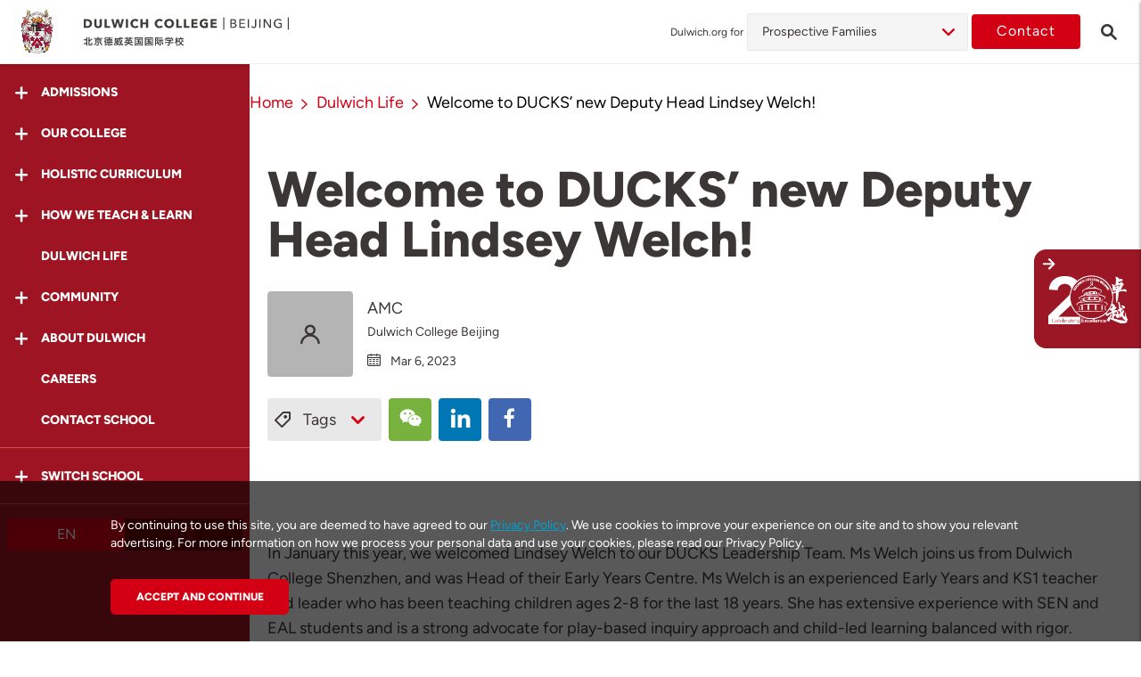

--- FILE ---
content_type: text/html; charset=UTF-8
request_url: https://beijing.dulwich.org/dulwich-life/lindsey-welch
body_size: 21216
content:
<!DOCTYPE html>
<html lang="en" class="no-js">

<head>
    <meta charset="utf-8">
    <meta http-equiv="X-UA-Compatible" content="IE=edge">
    <meta name="viewport" content="width=device-width, initial-scale=1, maximum-scale=1, user-scalable=no">
    <meta http-equiv="Content-Security-Policy" content="upgrade-insecure-requests">

    
    <title>    Welcome to DUCKS’ new Deputy Head Lindsey Welch! | Dulwich College Beijing
</title>

    <meta name="description" content="We welcome Lindsey Welch, Dulwich College Beijing&#039;s new Deputy Head of DUCKS.">
    <meta name="keywords" content="Lindsey Welch, DUCKS, DCB, deputy head, meet the team">

    <meta name="csrf-token" content="kyqlg5Mbbs4PHkjErW5xzOOfHqmVWnvb8KojZrYy">

            <meta property="og:url" content="https://beijing.dulwich.org/dulwich-life/lindsey-welch">
        <meta property="og:type" content="article">
        <meta property="og:title" content="    Welcome to DUCKS’ new Deputy Head Lindsey Welch! | Dulwich College Beijing
">
        <meta property="og:description" content="We welcome Lindsey Welch, Dulwich College Beijing&#039;s new Deputy Head of DUCKS.">
        <meta property="og:image" content="https://assets.dulwich.org/thumbs/articles/fit/600x324/lindsey1.jpeg">
    
        <link rel="canonical" href="https://beijing.dulwich.org/dulwich-life/lindsey-welch">
    
                                    <link rel="alternate" href="https://beijing.dulwich.org/dulwich-life/lindsey-welch" hreflang="en">
                                            <link rel="alternate" href="https://beijing.dulwich.org/zh/dulwich-life/lindsey-welch" hreflang="zh-Hans">
                        
    
    
    


    <script src="https://www.googleoptimize.com/optimize.js?id=OPT-T9VTV3M"></script>

        <link rel="dns-prefetch" href="https://www.dulwich.org">
            <link rel="dns-prefetch" href="https://bangkok.dulwich.org">
            <link rel="dns-prefetch" href="https://seoul.dulwich.org">
            <link rel="dns-prefetch" href="https://shanghai-pudong.dulwich.org">
            <link rel="dns-prefetch" href="https://shanghai-puxi.dulwich.org">
            <link rel="dns-prefetch" href="https://singapore.dulwich.org">
            <link rel="dns-prefetch" href="https://suzhou.dulwich.org">
            <link rel="dns-prefetch" href="https://suzhou-high-school.dulwich.org">
            <link rel="dns-prefetch" href="https://hengqin-high-school.dulwich.org">
                <script type="text/javascript" src="https://app.jingsocial.com/open/js/jingCTA/1.0.0/sdkEntry.js"></script>

    <link rel="shortcut icon" href="https://www.dulwich.org/favicon.ico">
    <script src="https://www.dulwich.org/js/vendor/modernizr-custom.js"></script>
    <!-- Styles -->
    <link rel="stylesheet" href="https://www.dulwich.org/css/main.css?1764583808">

    <!-- Scripts -->
    <script>
        window.Laravel = {"csrfToken":"kyqlg5Mbbs4PHkjErW5xzOOfHqmVWnvb8KojZrYy"}    </script>
    <script>
    (function(i,s,o,g,r,a,m){i['GoogleAnalyticsObject']=r;i[r]=i[r]||function(){
        (i[r].q=i[r].q||[]).push(arguments)},i[r].l=1*new Date();a=s.createElement(o),
            m=s.getElementsByTagName(o)[0];a.async=1;a.src=g;m.parentNode.insertBefore(a,m)
    })(window,document,'script','https://www.google-analytics.com/analytics.js','ga');

    ga('create', 'UA-35249104-1', {'cookieDomain': 'auto', 'siteSpeedSampleRate': 20});
    ga('set', 'dimension1', 'en');
     ga('set', 'dimension2', 'beijing');      ga('send', 'pageview'); </script>        <!-- fonts.com tracking -->
    <script>
        /*
         This CSS resource incorporates links to font software which is the valuable copyrighted
         property of Monotype Imaging and/or its suppliers. You may not attempt to copy, install,
         redistribute, convert, modify or reverse engineer this font software. Please contact Monotype
         Imaging with any questions regarding Web Fonts:  http://www.fonts.com
         */
        var MTIProjectId='63d81d93-bcaf-4a43-aef9-ef3e65fca307';
        (function() {
            var mtiTracking = document.createElement('script');
            mtiTracking.type='text/javascript';
            mtiTracking.async='true';
            mtiTracking.src='https://www.dulwich.org/js/vendor/fonts.com/mtiFontTrackingCode.js';
            (document.getElementsByTagName('head')[0]||document.getElementsByTagName('body')[0]).appendChild( mtiTracking );
        })();
    </script>

        <!-- Google Tag Manager -->
        <script>(function(w,d,s,l,i){w[l]=w[l]||[];w[l].push({'gtm.start':
                    new Date().getTime(),event:'gtm.js'});var f=d.getElementsByTagName(s)[0],
                j=d.createElement(s),dl=l!='dataLayer'?'&l='+l:'';j.async=true;j.src=
                'https://www.googletagmanager.com/gtm.js?id='+i+dl;f.parentNode.insertBefore(j,f);
            })(window,document,'script','dataLayer','GTM-KC29SPB');</script>
        <!-- End Google Tag Manager -->

            <meta name="baidu-site-verification" content="FgEqZATC4K" />
                            <!-- Schema Markup hengqin script -->
          
      <script type='module' async='' src='https://ask.ai.finalsite.com/chatbot/static/widget.js'></script>
</head>
<body class="school en school-page " data-is-https="1" data-site="beijing">

<!-- Google Tag Manager (noscript) -->
<noscript><iframe src="https://www.googletagmanager.com/ns.html?id=GTM-KC29SPB"
                  height="0" width="0" style="display:none;visibility:hidden"></iframe></noscript>
<!-- End Google Tag Manager (noscript) -->


        <div class="page-wrapper">
            <div class="page">
                    <header class="page-header landing-page-header">
    <div class="headerTop-container js-header-view">
    <div class="header-spacing has-prospective-dd"></div>
    <div class="header landing-page-desktop-header js-landing-page-desktop-header flex-container has-prospective-dd ">
        <div class="left-sec">
            <div class="left-sec-logo">
                                <span class="button-menu-icon icon-menu-open js-menu-trigger"></span>
                                <a href="/">
                    <img src="https://www.dulwich.org/images/logos/crest-logo.svg" class="crest-logo " alt="Dulwich crest Logo">
                </a>
            </div>

            <div class="left-sec-logo-txt l-tablet-large-none ">
                <a href="https://beijing.dulwich.org">
                    <img src="https://assets.dulwich.org/schools/2022-web-dcb-cn-left-aligned.svg" alt="Dulwich College Beijing">
                </a>
            </div>







            

        </div>
        <div class="right-sec">
                            
                        <div class="grp-prospective js-grp-prospective">
                            <label class="lbl-testprospective"> Dulwich.org for</label>
                            <div class="select-wrapper">
                                <ul class="select-prospective js-select-prospective">
                                    <li class="parent">
                                                                                                                                                                                                                                                                                                                                                                                                                                                                                                                                                                                                                
                                                                                    <span> Prospective Families </span>
                                        
                                            <ul class="js-pros-drop sub-drop ">
                                                                                                                                                                                                                                                                                                                                                                                                                                                                                                                    <li><a href="https://beijing.dulwich.org/current-families"> Current Families </a></li>
                                                                                                                                                                                    
                                                        

                                                                                                                                                                                                                                                                                                                                                                                                                                                                                                                        <li><a href="https://beijing.dulwich.org/working-at-dulwich"> Careers </a></li>
                                                                                                                                                                                    
                                                        

                                                                                                                                                                                                                                                                                                                                                                                                                                                                                                                                                                                                                                                                                                                                                                                                                                                                                                                                                                                                                                                                                                                                                                                                                                                                                                                                                                                                                                                                                        <li><a href="https://beijing.dulwich.org/worldwise-alumni-network"> Alumni </a></li>
                                                                                                                                                                                                                                                                                                                                                                                                                            
                                                        

                                                                                                                                                                                                                                                                                                                                                                                                                                                                                                                        <li><a href="https://beijing.dulwich.org/university-representatives"> University Representatives </a></li>
                                                                                                                                                                                    
                                                        

                                                                                                                                                </ul>
                                    </li>
                                </ul>
                            </div>
                            <!-- <i class="fa fa-angle-down"></i> -->
                        </div>

                                                     <a href="https://beijing.dulwich.org/contact" class="btn btn--primary btn-contact l-offset-xs-right l-tablet-none"> Contact </a>
                 <p class="landing-header-search icon-search l-tablet-none js-search-trigger"><a href="https://beijing.dulwich.org/search"></a></p>
                        
                    </div>
    </div>
</div>
</header>



<div class="page-header-hidden is-hidden-desktop__menu" aria-hidden="true">
        <div class="container">
        <div class="page-brand-container">
            <a href="#" class="page-brand__logo"></a>
            <div class="page-brand__copy">
                <a href="#">
                    <img class="page-brand__copy__img" src="https://www.dulwich.org/images/logos/group-logo-text.svg" alt="Group Logo">
                </a>
            </div>
        </div>
    </div>
    
    </div>
                <main class="page-content l-no-inset-bottom">
                    <div class="landing-page">

                          <div class="sidebar">
    <div class="sidebar-inner">
        <div class="sidebar-sticky">
            <div class="sidebar-header">
                <p class="button-menu-icon-open icon-menu-close  js-menu-trigger-close"></p>
                <a href="https://beijing.dulwich.org">
                    <img src="/images/logos/crest-logo.svg" class="crest-logo" data-aos="fade-up" alt="Dulwich Logo">
                </a>
            </div>
            <div class="sidebar-nav">
                                    
                                            <div class="nav-item js-accordion ">
                            <div class="nav-item__inner js-accordion__trigger " data-aos="fade-up" data-aos-delay="50">
                                <i class="icon-plus-smooth"></i>
                                <span class="nav-text"> Admissions </span>
                            </div>
                                                            <div class="sub-nav js-accordion-content ">
                                                                                                                    <a href="https://beijing.dulwich.org/admissions/admissions-overview"  class="nav-item ">
                                            <div class="nav-item__inner" data-aos="fade-up" data-aos-delay="100">
                                                <span class="nav-text"> Overview </span>
                                            </div>
                                        </a>
                                                                                                                    <a href="https://beijing.dulwich.org/admissions/enquire"  class="nav-item ">
                                            <div class="nav-item__inner" data-aos="fade-up" data-aos-delay="100">
                                                <span class="nav-text"> Enquire </span>
                                            </div>
                                        </a>
                                                                                                                    <a href="https://beijing.dulwich.org/admissions/apply-now"  class="nav-item ">
                                            <div class="nav-item__inner" data-aos="fade-up" data-aos-delay="100">
                                                <span class="nav-text"> Apply Now </span>
                                            </div>
                                        </a>
                                                                                                                    <a href="https://beijing.dulwich.org/admissions/open-day"  class="nav-item ">
                                            <div class="nav-item__inner" data-aos="fade-up" data-aos-delay="100">
                                                <span class="nav-text"> Open Day </span>
                                            </div>
                                        </a>
                                                                                                                    <a href="https://beijing.dulwich.org/admissions/book-a-tour"  class="nav-item ">
                                            <div class="nav-item__inner" data-aos="fade-up" data-aos-delay="100">
                                                <span class="nav-text"> Book a Tour </span>
                                            </div>
                                        </a>
                                                                                                                    <a href="https://virtualtour.dulwich.org/beijing?utm_source=website&amp;utm_medium=mainmenu&amp;utm_campaign=virtualtour" target="_blank" class="nav-item ">
                                            <div class="nav-item__inner" data-aos="fade-up" data-aos-delay="100">
                                                <span class="nav-text"> Virtual Tour </span>
                                            </div>
                                        </a>
                                                                    </div>
                                                    </div>
                                                        
                                            <div class="nav-item js-accordion ">
                            <div class="nav-item__inner js-accordion__trigger " data-aos="fade-up" data-aos-delay="100">
                                <i class="icon-plus-smooth"></i>
                                <span class="nav-text"> Our College </span>
                            </div>
                                                            <div class="sub-nav js-accordion-content ">
                                                                                                                    <a href="https://beijing.dulwich.org/our-college/from-our-head-of-college"  class="nav-item ">
                                            <div class="nav-item__inner" data-aos="fade-up" data-aos-delay="100">
                                                <span class="nav-text"> From our Head of College </span>
                                            </div>
                                        </a>
                                                                                                                    <a href="https://beijing.dulwich.org/our-college/school-heritage"  class="nav-item ">
                                            <div class="nav-item__inner" data-aos="fade-up" data-aos-delay="100">
                                                <span class="nav-text"> School Heritage </span>
                                            </div>
                                        </a>
                                                                                                                    <a href="https://beijing.dulwich.org/our-college/guiding-statements"  class="nav-item ">
                                            <div class="nav-item__inner" data-aos="fade-up" data-aos-delay="100">
                                                <span class="nav-text"> Guiding Statements </span>
                                            </div>
                                        </a>
                                                                                                                    <a href="https://beijing.dulwich.org/our-college/sustainability-and-global-citizenship"  class="nav-item ">
                                            <div class="nav-item__inner" data-aos="fade-up" data-aos-delay="100">
                                                <span class="nav-text"> Sustainability &amp; Global Citizenship </span>
                                            </div>
                                        </a>
                                                                                                                    <a href="https://beijing.dulwich.org/our-college/development-plan"  class="nav-item ">
                                            <div class="nav-item__inner" data-aos="fade-up" data-aos-delay="100">
                                                <span class="nav-text"> College Development Plan </span>
                                            </div>
                                        </a>
                                                                                                                    <a href="https://beijing.dulwich.org/our-college/academic-results"  class="nav-item ">
                                            <div class="nav-item__inner" data-aos="fade-up" data-aos-delay="100">
                                                <span class="nav-text"> Academic Results </span>
                                            </div>
                                        </a>
                                                                                                                    <a href="https://beijing.dulwich.org/our-college/our-school-calendar"  class="nav-item ">
                                            <div class="nav-item__inner" data-aos="fade-up" data-aos-delay="100">
                                                <span class="nav-text"> School Calendar </span>
                                            </div>
                                        </a>
                                                                                                                    <a href="https://beijing.dulwich.org/our-college/safeguarding"  class="nav-item ">
                                            <div class="nav-item__inner" data-aos="fade-up" data-aos-delay="100">
                                                <span class="nav-text"> Safeguarding </span>
                                            </div>
                                        </a>
                                                                                                                    <a href="https://beijing.dulwich.org/our-college/facilities"  class="nav-item ">
                                            <div class="nav-item__inner" data-aos="fade-up" data-aos-delay="100">
                                                <span class="nav-text"> Facilities </span>
                                            </div>
                                        </a>
                                                                                                                    <a href="https://beijing.dulwich.org/our-college/air-quality-management"  class="nav-item ">
                                            <div class="nav-item__inner" data-aos="fade-up" data-aos-delay="100">
                                                <span class="nav-text"> Air Quality Management </span>
                                            </div>
                                        </a>
                                                                                                                    <a href="https://beijing.dulwich.org/our-college/affiliations-accreditations"  class="nav-item ">
                                            <div class="nav-item__inner" data-aos="fade-up" data-aos-delay="100">
                                                <span class="nav-text"> Affiliations &amp; Accreditations </span>
                                            </div>
                                        </a>
                                                                                                                    <a href="https://beijing.dulwich.org/our-college/governance"  class="nav-item ">
                                            <div class="nav-item__inner" data-aos="fade-up" data-aos-delay="100">
                                                <span class="nav-text"> Governance </span>
                                            </div>
                                        </a>
                                                                    </div>
                                                    </div>
                                                        
                                            <div class="nav-item js-accordion ">
                            <div class="nav-item__inner js-accordion__trigger " data-aos="fade-up" data-aos-delay="150">
                                <i class="icon-plus-smooth"></i>
                                <span class="nav-text"> Holistic Curriculum </span>
                            </div>
                                                            <div class="sub-nav js-accordion-content ">
                                                                                                                    <a href="https://beijing.dulwich.org/holistic-curriculum/educational-pillars"  class="nav-item ">
                                            <div class="nav-item__inner" data-aos="fade-up" data-aos-delay="100">
                                                <span class="nav-text"> Educational Pillars </span>
                                            </div>
                                        </a>
                                                                                                                    <a href="https://beijing.dulwich.org/holistic-curriculum/ducks"  class="nav-item ">
                                            <div class="nav-item__inner" data-aos="fade-up" data-aos-delay="100">
                                                <span class="nav-text"> DUCKS </span>
                                            </div>
                                        </a>
                                                                                                                    <a href="https://beijing.dulwich.org/holistic-curriculum/junior-school-ages-7-to-11"  class="nav-item ">
                                            <div class="nav-item__inner" data-aos="fade-up" data-aos-delay="100">
                                                <span class="nav-text"> Junior School </span>
                                            </div>
                                        </a>
                                                                                                                    <a href="https://beijing.dulwich.org/holistic-curriculum/senior-school-ages-11-to-18"  class="nav-item ">
                                            <div class="nav-item__inner" data-aos="fade-up" data-aos-delay="100">
                                                <span class="nav-text"> Senior School </span>
                                            </div>
                                        </a>
                                                                                                                    <a href="https://beijing.dulwich.org/holistic-curriculum/mandarin"  class="nav-item ">
                                            <div class="nav-item__inner" data-aos="fade-up" data-aos-delay="100">
                                                <span class="nav-text"> Mandarin </span>
                                            </div>
                                        </a>
                                                                                                                    <a href="https://beijing.dulwich.org/holistic-curriculum/stem-se21"  class="nav-item ">
                                            <div class="nav-item__inner" data-aos="fade-up" data-aos-delay="100">
                                                <span class="nav-text"> STEAM / SE21 </span>
                                            </div>
                                        </a>
                                                                                                                    <a href="https://beijing.dulwich.org/holistic-curriculum/visual-performing-arts"  class="nav-item ">
                                            <div class="nav-item__inner" data-aos="fade-up" data-aos-delay="100">
                                                <span class="nav-text"> Visual &amp; Performing Arts </span>
                                            </div>
                                        </a>
                                                                                                                    <a href="https://beijing.dulwich.org/holistic-curriculum/sports"  class="nav-item ">
                                            <div class="nav-item__inner" data-aos="fade-up" data-aos-delay="100">
                                                <span class="nav-text"> Sports </span>
                                            </div>
                                        </a>
                                                                                                                    <a href="https://beijing.dulwich.org/holistic-curriculum/co-curricular-activities"  class="nav-item ">
                                            <div class="nav-item__inner" data-aos="fade-up" data-aos-delay="100">
                                                <span class="nav-text"> Co-Curricular Activities </span>
                                            </div>
                                        </a>
                                                                                                                    <a href="https://beijing.dulwich.org/holistic-curriculum/ignite-switzerland-programme"  class="nav-item ">
                                            <div class="nav-item__inner" data-aos="fade-up" data-aos-delay="100">
                                                <span class="nav-text"> Ignite: Switzerland </span>
                                            </div>
                                        </a>
                                                                                                                    <a href="https://beijing.dulwich.org/holistic-curriculum/worldwise-events"  class="nav-item ">
                                            <div class="nav-item__inner" data-aos="fade-up" data-aos-delay="100">
                                                <span class="nav-text"> Worldwise Events </span>
                                            </div>
                                        </a>
                                                                    </div>
                                                    </div>
                                                        
                                            <div class="nav-item js-accordion ">
                            <div class="nav-item__inner js-accordion__trigger " data-aos="fade-up" data-aos-delay="200">
                                <i class="icon-plus-smooth"></i>
                                <span class="nav-text"> How We Teach &amp; Learn </span>
                            </div>
                                                            <div class="sub-nav js-accordion-content ">
                                                                                                                    <a href="https://beijing.dulwich.org/how-we-teach-and-learn/learning-principles"  class="nav-item ">
                                            <div class="nav-item__inner" data-aos="fade-up" data-aos-delay="100">
                                                <span class="nav-text"> Our Learning Principles </span>
                                            </div>
                                        </a>
                                                                                                                    <a href="https://beijing.dulwich.org/how-we-teach-and-learn/wellbeing"  class="nav-item ">
                                            <div class="nav-item__inner" data-aos="fade-up" data-aos-delay="100">
                                                <span class="nav-text"> Wellbeing </span>
                                            </div>
                                        </a>
                                                                                                                    <a href="https://beijing.dulwich.org/how-we-teach-and-learn/learning-principles-and-innovation"  class="nav-item ">
                                            <div class="nav-item__inner" data-aos="fade-up" data-aos-delay="100">
                                                <span class="nav-text"> Learning Principles &amp; Innovation </span>
                                            </div>
                                        </a>
                                                                                                                    <a href="https://beijing.dulwich.org/how-we-teach-and-learn/university-careers-counselling"  class="nav-item ">
                                            <div class="nav-item__inner" data-aos="fade-up" data-aos-delay="100">
                                                <span class="nav-text"> University &amp; Careers Counselling </span>
                                            </div>
                                        </a>
                                                                    </div>
                                                    </div>
                                                        
                                            <a href="https://beijing.dulwich.org/dulwich-life"  class="nav-item is-active">
                            <div class="nav-item__inner" data-aos="fade-up" data-aos-delay="250">
                                <span class="nav-text"> Dulwich Life </span>
                            </div>
                        </a>
                                                        
                                            <div class="nav-item js-accordion ">
                            <div class="nav-item__inner js-accordion__trigger " data-aos="fade-up" data-aos-delay="300">
                                <i class="icon-plus-smooth"></i>
                                <span class="nav-text"> Community </span>
                            </div>
                                                            <div class="sub-nav js-accordion-content ">
                                                                                                                    <a href="https://beijing.dulwich.org/community/teachers"  class="nav-item ">
                                            <div class="nav-item__inner" data-aos="fade-up" data-aos-delay="100">
                                                <span class="nav-text"> Teachers </span>
                                            </div>
                                        </a>
                                                                                                                    <a href="https://beijing.dulwich.org/community/friends-of-dulwich"  class="nav-item ">
                                            <div class="nav-item__inner" data-aos="fade-up" data-aos-delay="100">
                                                <span class="nav-text"> Friends of Dulwich </span>
                                            </div>
                                        </a>
                                                                                                                    <a href="https://beijing.dulwich.org/community/alumni"  class="nav-item ">
                                            <div class="nav-item__inner" data-aos="fade-up" data-aos-delay="100">
                                                <span class="nav-text"> Alumni </span>
                                            </div>
                                        </a>
                                                                                                                    <a href="https://beijing.dulwich.org/community/collaborations"  class="nav-item ">
                                            <div class="nav-item__inner" data-aos="fade-up" data-aos-delay="100">
                                                <span class="nav-text"> Collaborations </span>
                                            </div>
                                        </a>
                                                                    </div>
                                                    </div>
                                                        
                                            <div class="nav-item js-accordion ">
                            <div class="nav-item__inner js-accordion__trigger " data-aos="fade-up" data-aos-delay="350">
                                <i class="icon-plus-smooth"></i>
                                <span class="nav-text"> About Dulwich </span>
                            </div>
                                                            <div class="sub-nav js-accordion-content ">
                                                                                                                    <a href="https://beijing.dulwich.org/about-dulwich/vision-and-values"  class="nav-item ">
                                            <div class="nav-item__inner" data-aos="fade-up" data-aos-delay="100">
                                                <span class="nav-text"> Group Vision &amp; Values </span>
                                            </div>
                                        </a>
                                                                                                                    <a href="https://beijing.dulwich.org/about-dulwich/our-origins"  class="nav-item ">
                                            <div class="nav-item__inner" data-aos="fade-up" data-aos-delay="100">
                                                <span class="nav-text"> Group Origins </span>
                                            </div>
                                        </a>
                                                                                                                    <a href="https://beijing.dulwich.org/about-dulwich/education-team"  class="nav-item ">
                                            <div class="nav-item__inner" data-aos="fade-up" data-aos-delay="100">
                                                <span class="nav-text"> Group Education Team </span>
                                            </div>
                                        </a>
                                                                                                                    <a href="https://beijing.dulwich.org/about-dulwich/the-network-effect"  class="nav-item ">
                                            <div class="nav-item__inner" data-aos="fade-up" data-aos-delay="100">
                                                <span class="nav-text"> The Network Effect </span>
                                            </div>
                                        </a>
                                                                    </div>
                                                    </div>
                                                        
                                            <a href="https://beijing.dulwich.org/working-at-dulwich"  class="nav-item ">
                            <div class="nav-item__inner" data-aos="fade-up" data-aos-delay="400">
                                <span class="nav-text"> Careers </span>
                            </div>
                        </a>
                                                        
                                            <a href="https://beijing.dulwich.org/contact" target="_blank" class="nav-item ">
                            <div class="nav-item__inner" data-aos="fade-up" data-aos-delay="450">
                                <span class="nav-text"> Contact School </span>
                            </div>
                        </a>
                                                </div>

            
            <div class="sidebar-nav">
                <div class="nav-item js-accordion">
                    <div class="nav-item__inner js-accordion__trigger" data-aos="fade-up">
                        <i class="icon-plus-smooth"></i>
                        <span class="nav-text"> Switch School </span>
                    </div>
                    <div class="sub-nav js-accordion-content">

                        <a href="https://www.dulwich.org" class="sidebar-list-title nav-item">
                            <div class="nav-item__inner">
                                <span class="nav-text"> International Schools </span>
                            </div>
                        </a>

                                                    <a href="https://bangkok.dulwich.org" class="nav-item">
                                <div class="nav-item__inner" data-aos="fade-up">
                                    <span class="nav-text"> Bangkok </span>
                                </div>
                            </a>
                                                    <a href="https://beijing.dulwich.org" class="nav-item">
                                <div class="nav-item__inner" data-aos="fade-up">
                                    <span class="nav-text"> Beijing </span>
                                </div>
                            </a>
                                                    <a href="https://seoul.dulwich.org" class="nav-item">
                                <div class="nav-item__inner" data-aos="fade-up">
                                    <span class="nav-text"> Seoul </span>
                                </div>
                            </a>
                                                    <a href="https://shanghai-pudong.dulwich.org" class="nav-item">
                                <div class="nav-item__inner" data-aos="fade-up">
                                    <span class="nav-text"> Shanghai Pudong </span>
                                </div>
                            </a>
                                                    <a href="https://shanghai-puxi.dulwich.org" class="nav-item">
                                <div class="nav-item__inner" data-aos="fade-up">
                                    <span class="nav-text"> Shanghai Puxi </span>
                                </div>
                            </a>
                                                    <a href="https://singapore.dulwich.org" class="nav-item">
                                <div class="nav-item__inner" data-aos="fade-up">
                                    <span class="nav-text"> Singapore </span>
                                </div>
                            </a>
                                                    <a href="https://suzhou.dulwich.org" class="nav-item">
                                <div class="nav-item__inner" data-aos="fade-up">
                                    <span class="nav-text"> Suzhou </span>
                                </div>
                            </a>
                        
                        <a href="https://www.dulwich.org" class="sidebar-list-title nav-item">
                            <div class="nav-item__inner" data-aos="fade-up">
                                <span class="nav-text">Int. High School Programmes</span>
                            </div>
                        </a>

                                                    <a href="https://suzhou-high-school.dulwich.org" class="nav-item">
                                <div class="nav-item__inner" data-aos="fade-up">
                                    <span class="nav-text"> Suzhou </span>
                                </div>
                            </a>
                                                    <a href="https://hengqin-high-school.dulwich.org" class="nav-item">
                                <div class="nav-item__inner" data-aos="fade-up">
                                    <span class="nav-text"> Hengqin </span>
                                </div>
                            </a>
                        















                        
                        
                        
                        
                        







                        <a href="https://www.dehong.cn" class="sidebar-list-title nav-item">
                            <div class="nav-item__inner" data-aos="fade-up">
                                <span class="nav-text">Sister Schools</span>
                            </div>
                        </a>

                        <a href=https://shanghai.dehong.cn class="nav-item">
                            <div class="nav-item__inner" data-aos="fade-up">
                                <span class="nav-text">Dehong Shanghai</span>
                            </div>
                        </a>
                        <a href=https://beijing.dehong.cn class="nav-item">
                            <div class="nav-item__inner" data-aos="fade-up">
                                <span class="nav-text">Dehong Beijing</span>
                            </div>
                        </a>
                        <a href=https://xian.dehong.cn class="nav-item">
                            <div class="nav-item__inner" data-aos="fade-up">
                                <span class="nav-text">Dehong Xi&#039;an</span>
                            </div>
                        </a>
                        <div class="l-offset-s-btm"></div>
                    </div>
                </div>
            </div>
            
                            <div class="btn-lang-container" data-aos="fade-up" data-aos-delay="300">
                                            
                                                            <span class="btn--lang active"> EN </span>
                            
                                                                    
                                                            <a href="https://beijing.dulwich.org/switch-locale/zh" class="btn--lang"> 中文 </a>
                            
                                                            </div>
            
        </div>
    </div>
</div>

                        <div class="main-group-content">
                            <div class="main-content-inner">
                                <div class="article">
        <header class="article-header">
            <div class="article-header__nav">
                <div class="container--s breadcrumb-container">
        
        <ol class="breadcrumb">
        
                            <li class="breadcrumb-item"><a href="https://beijing.dulwich.org">Home</a></li>
            
        
                            <li class="breadcrumb-item"><a href="https://beijing.dulwich.org/dulwich-life">Dulwich Life</a></li>
            
        
                            <li class="breadcrumb-item active">Welcome to DUCKS’ new Deputy Head Lindsey Welch!</li>
            
                </ol>
        
    </div>


            </div>

            <div class="block-container container--s l-no-offset-btm">

                <h1 class="article-title text--black l-offset-s-btm"> Welcome to DUCKS’ new Deputy Head Lindsey Welch!</h1>

                
                <div class="author-box l-offset-xs-btm">
                                                                    <span class="profile-img">
                            <i class="icon-user"></i>
                        </span>
                        

                        <div class="info">
                            <div class="name"> AMC</div>
                            <div class="role"> Dulwich College Beijing </div>
                            <time class="post-date" datetime="2023-03-06 00:37:23">
                                <i class="icon-calendar"></i>
                                Mar  6, 2023</time>
                        </div>
                                </div>

                <div class="tags-listing-container js-tags-listing-container">
                    <div>
                        
                        <span class="js-tags-trigger tags-trigger">
                            <i class="icon-tag"></i>
                            Tags
                            <i class="icon-chevron-down"></i>
                        </span>
                        

                        <div class="btn-group">



        <a href="#" class="btn-square-social wechat js-wechat-share-open js-social-share" data-social-type="wechat">
            <i class="icon-wechat"></i>
        </a>
        <a href="https://www.linkedin.com/shareArticle?url=https%3A%2F%2Fbeijing.dulwich.org%2Fdulwich-life%2Flindsey-welch%3Futm_source%3Dlinkedin%26utm_medium%3Dsocial%26utm_campaign%3Dwebsite_sharing_buttons&amp;mini=1&amp;title=Welcome+to+DUCKS%E2%80%99+new+Deputy+Head+Lindsey+Welch%21&amp;summary=We+welcome+Lindsey+Welch%2C+Dulwich+College+Beijing%27s+new+Deputy+Head+of+DUCKS.&amp;source=Dulwich+College+International"
           target="_blank"
           class="btn-square-social linkedin js-social-share"
           data-social-type="linkedin"
        >
            <i class="icon-linkedin"></i>
        </a>
        <a href="https://www.facebook.com/dialog/feed?app_id=1937030966514816&amp;display=page&amp;link=https%3A%2F%2Fbeijing.dulwich.org%2Fdulwich-life%2Flindsey-welch%3Futm_source%3Dfacebook%26utm_medium%3Dsocial%26utm_campaign%3Dwebsite_sharing_buttons" target="_blank" class="btn-square-social facebook js-social-share" data-social-type="facebook">
            <i class="icon-facebook"></i>
        </a>
    </div>


                    </div>


                        <div class="tags-listing">
                            <div class="article-tags full-width">

  
        
            <a href="https://beijing.dulwich.org/dulwich-life/?tags=ducks" class="tag">
            <span>#DUCKS</span>
            </a>

        
            <a href="https://beijing.dulwich.org/dulwich-life/?tags=spotlight-on-our-teams" class="tag">
            <span>#Spotlight on Our Teams</span>
            </a>

        
            <a href="https://beijing.dulwich.org/dulwich-life/?tags=DulwichBeijing" class="tag">
            <span>#Dulwich College Beijing</span>
            </a>

             
    </div>
                        </div>


                </div>

            </div>
        </header>

        
        <div class="block-container container--s">
                    <div class="block-container block-copy container--s" >
   <div>
                  <div>
                  <p>In January this year, we welcomed Lindsey Welch to our DUCKS Leadership Team. Ms Welch joins us from Dulwich College Shenzhen, and was Head of their Early Years Centre. Ms Welch is an experienced Early Years and KS1 teacher and leader who has been teaching children ages 2-8 for the last 18 years. She has extensive experience with SEN and EAL students and is a strong advocate for play-based inquiry approach and child-led learning balanced with rigor. &nbsp;</p>

<p>Ms Welch, welcome to DCB!&nbsp;</p>
        </div>
            </div>
</div>
                    <div class="block-container container--s l-inset-xs-top l-inset-xs-btm" >
        <img src="https://assets.dulwich.org/blocks/95384/p/image/lindsey1.jpeg" alt="Lindsey Welch" class="img-max-width left">
        <span class="l-inset-xms text--black text--xxxsloc"></span>
    </div>
                    <div class="block-container block-copy container--s" >
   <div>
                  <div>
                  <p><span style="color:#f39c12;"><strong>Could you share a bit about yourself and your past professional experience with our community?</strong></span></p>

<p>I&rsquo;ve been teaching Foundation Stage and Key Stage One (DUCKS) now for 18 years, after falling in love with this vital phase of education at university. I&rsquo;ve taught year groups from toddler to Year 3, working in the UK and China.&nbsp;</p>

<p>I was lucky enough early on in my career to work very closely with the team at a local school for Special Educational Needs. It led me to an interest in SEN and I spent some time as a SENCO in the UK before moving to take up a teaching position at Dulwich College Suzhou. That was the start of a fantastic career with EiM.</p>

<p>&nbsp;</p>

<p><strong><span style="color:#f39c12;">You were Head of the Dulwich Early Years Centre in Shenzhen before joining us here at Dulwich College Beijing. How did you decide to join Dulwich College Beijing, and could you share about the transition so far?</span></strong></p>

<p>One of our pillars is &lsquo;One Family of Schools&rsquo; and it&rsquo;s something I&rsquo;ve always loved about the group. I was very fortunate to visit DCB back in 2014 and loved the sense of community that is still just as strong today. I am very happy to join the team.&nbsp;</p>

<p>The team here is great. Everyone has been very supportive and have helped me settle in fast. Of course, the biggest difference from Shenzhen has been the weather! I think I&rsquo;ve now gotten used to the cold, and there are benefits with the lower humidity.&nbsp;</p>
        </div>
            </div>
</div>
                    <div class="block-container container--s l-inset-xs-top l-inset-xs-btm" >
        <img src="https://assets.dulwich.org/blocks/95386/p/image/lindsey2.jpeg" alt="Lindsey Welch" class="img-max-width left">
        <span class="l-inset-xms text--black text--xxxsloc"></span>
    </div>
                    <div class="block-container block-copy container--s" >
   <div>
                  <div>
                  <p><span style="color:#f39c12;"><strong>What is your teaching philosophy when it comes to children?</strong></span></p>

<p>I firmly believe in meeting the children where they are and then providing them with the challenge that will move them forward on their journey. I am an evidenced-based practitioner and the research shows that children learn best through active, experiential play-based provision. Children are naturally curious, so an inquiry approach harnesses their interests and teaches them valuable skills that they will use throughout their educational journey.&nbsp;</p>

<p>I advocate for using our knowledge of child development to ensure we are always offering our children the best, using what we know about the cognitive and physical changes that happen between birth to age of 7 to plan the environments and experiences that will challenge them and create firm foundations for future learning.&nbsp;</p>

<p>&nbsp;</p>

<p><span style="color:#f39c12;"><strong>As Deputy Head of DUCKS, what are your roles and responsibilities?</strong></span></p>

<p>My main responsibilities are curriculum, assessment and reporting. This encompasses what we teach, how we teach it and monitoring to make sure that all teaching is the best it can be. It&rsquo;s an interesting role and of course, not one that I can do on my own. I enjoy that it means I work with people throughout the school. Days are varied, I could be attending a planning meeting with a year group team, analysing data, getting into the classrooms to experience the learning alongside the children or even teaching. I really love the variety of it!</p>
        </div>
            </div>
</div>
                    <div class="block-container container--s l-inset-xs-top l-inset-xs-btm" >
        <img src="https://assets.dulwich.org/blocks/95388/p/image/lindsey3.jpeg" alt="Lindsey Welch" class="img-max-width left">
        <span class="l-inset-xms text--black text--xxxsloc"></span>
    </div>
                    <div class="block-container block-copy container--s" >
   <div>
                  <div>
                  <p><span style="color:#f39c12;"><strong>We have a lot of events coming up in the next few months! Could you share some that you&rsquo;re looking forward to and what our parents can expect?</strong></span></p>

<p>It&rsquo;s great to finally be able to have some offline events and welcome parents back onto campus to experience DCB in person. There are a lot of events coming up, the calendar of Parent Academies and DUCKS chats have some great sessions planned in. My favourite events, however, are always the events for the children, like the House Spirit Days and Book Week events. The children always get so excited and the atmosphere in the school is electric.</p>

<p>&nbsp;</p>

<p><span style="color:#f39c12;"><strong>Any advice for families whose children are new to DUCKS or a school environment like DCB?</strong></span></p>

<p>I think the best advice is to take advantage of the fantastic community here. Starting at a new school is always a learning curve, but at DCB people are genuinely willing to help and will do everything they can to support a smooth settling in period. Ask lots of questions and ask for any help you need. Finally, the most important piece of advice is to trust the teaching team, they want your child to be happy at DCB and things go well when school and families work as a team with the child at the centre.</p>
        </div>
            </div>
</div>
                    <div class="block-container block-copy container--s" >
   <div>
                  <div class="content-container-narrow">
                  <p><strong><span style="color:#f39c12;">Last question: Coffee or Tea?</span></strong></p>

<p>I could never choose, I love them both!</p>

<p>Learn more about members of our DCB community by clicking the Read More button below.</p>
        </div>
            </div>
</div>
                </div>


        <div class="block-container container--s">
            <div class="content-container-narrow">
                                    <div class="text--black l-offset-xxxs-btm text--left">Tags</div>

<div class="article-tags full-width">

  
        
            <a href="https://beijing.dulwich.org/dulwich-life/?tags=ducks" class="tag">
            <span>#DUCKS</span>
            </a>

        
            <a href="https://beijing.dulwich.org/dulwich-life/?tags=spotlight-on-our-teams" class="tag">
            <span>#Spotlight on Our Teams</span>
            </a>

        
            <a href="https://beijing.dulwich.org/dulwich-life/?tags=DulwichBeijing" class="tag">
            <span>#Dulwich College Beijing</span>
            </a>

             
    </div>
                            </div>

            <div class="btn-group btn-box-right is-hidden-tablet l-no-inset">

    <a href="#" class="btn btn--pill btn--wechat btn--icon btn--full--tablet btn-group__item btn-group__item--small js-wechat-share-open js-social-share" data-social-type="wechat"><span class="is-hidden-tablet">Share on</span> <span class="is-hidden-desktop"> Share </span></a>
    <a href="https://www.linkedin.com/shareArticle?url=https%3A%2F%2Fbeijing.dulwich.org%2Fdulwich-life%2Flindsey-welch%3Futm_source%3Dlinkedin%26utm_medium%3Dsocial%26utm_campaign%3Dwebsite_sharing_buttons&amp;mini=1&amp;title=Welcome+to+DUCKS%E2%80%99+new+Deputy+Head+Lindsey+Welch%21&amp;summary=We+welcome+Lindsey+Welch%2C+Dulwich+College+Beijing%27s+new+Deputy+Head+of+DUCKS.&amp;source=Dulwich+College+International"
       target="_blank"
       class="btn btn--pill btn--linkedin btn--icon btn--full--tablet btn-group__item btn-group__item--small js-social-share"
       data-social-type="linkedin"
    > <span class="is-hidden-tablet">Share on</span> <span class="is-hidden-desktop"> Share </span></a>
    <a href="https://www.facebook.com/dialog/feed?app_id=1937030966514816&amp;display=page&amp;link=https%3A%2F%2Fbeijing.dulwich.org%2Fdulwich-life%2Flindsey-welch%3Futm_source%3Dfacebook%26utm_medium%3Dsocial%26utm_campaign%3Dwebsite_sharing_buttons" target="_blank" class="btn btn--pill btn--facebook btn--icon btn--full--tablet btn-group__item btn-group__item--small js-social-share" data-social-type="facebook"><span class="is-hidden-tablet">Share on</span> <span class="is-hidden-desktop"> Share </span></a></div>

        </div>


    </div>
                            </div>

                                <footer class="page-footer desktop-landing-page-footer l-tablet-large-none js-footer">
    <div class="container--s line-height0">
        <div class="flex-container l-inset-xxxl-top l-inset-xxxl-btm">
            <div class="flex footer-left-sec">
                <div class="footer-landing-qrcode flex-center-content l-inset-xxxl-btm">
                                                                    <div class="l-offset-xs-right">
                            <img class="footer-qr js-jing-track-qr" src="https://assets.dulwich.org/thumbs/schools/fit/500x500/m8ilBp9WpTztVYYdS9lbp5Rix3Zn0ZCiZk8jAU0B.jpeg" alt="Dulwich College Beijing WeChat QR code"
                                 data-channel=""
                                 data-category="">
                            <div class="follow-us">
                                Follow us on WeChat
                            </div>
                        </div>
                                                                        <div>
                            <img class="footer-qr js-jing-track-qr" src="https://assets.dulwich.org/thumbs/schools/fit/500x500/xhs-qr-code-20251031-100631-520.png" alt="Dulwich College Beijing WeChat QR code"
                                 data-channel=""
                                 data-category="">
                            <div class="follow-us">
                                Follow us on RedNote
                            </div>
                            </div>
                                                            </div>
                <div class="text--white footer-landing-social-icon">
                    <ul class="page-footer__social">
                                                    <li>
                                <a href="https://www.facebook.com/dulwichbeijing" target="_blank" class="page-footer__social__icon icon-facebook js-social-link" data-social-type="facebook"></a>
                            </li>
                                                                            <li>
                                <a href="https://www.instagram.com/dulwichcollegebeijing/" target="_blank" class="page-footer__social__icon icon-instagram js-social-link" data-social-type="instagram"></a>
                            </li>
                                                                            <li>
                                <a href="https://www.linkedin.com/company/dulwich-college-beijing/" target="_blank" class="page-footer__social__icon icon-linkedin js-social-link" data-social-type="linkedin"></a>
                            </li>
                                                                            <li>
                                <a href="https://www.youku.com/profile/index?uid=UMTg2MTQ5NTk3Mg==" target="_blank" class="page-footer__social__icon youku-icon js-social-link" data-social-type="youku">
                                    <span class="icon-icon-youku"><span class="path1"></span><span class="path2"></span><span class="path3"></span></span>
                                </a>
                            </li>
                                                                            <li>
                                <a href="https://www.youtube.com/channel/UCPAMYCaLqMLdKSTZWfmL-YQ" target="_blank" class="page-footer__social__icon icon-youtube js-social-link" data-social-type="youtube"></a>
                            </li>
                                                                                                <li>
                            <a href="#" class="page-footer__social__icon icon-wechat js-wechat-follow-open js-social-link" data-social-type="wechat"></a>
                        </li>
                                                                        <li>
                            <a href="#" class="page-footer__social__icon icon-Icon-Social-Xiaohongshu js-rednote-follow-open js-social-link" data-social-type="rednote"></a>
                        </li>
                                                                    </ul>
                </div>

                

                <div class="footer-logo-landingpage footer-landing-logo">
                    <img src="https://assets.dulwich.org/schools/2022-dcb-cn-centred-aligned-20220129-160803-255.svg" alt="footer-logo" />
                </div>
            </div>

            <div class="flex">
                <div class="footer-menu-accordion">
                    <ul>
                                                                                                                                                                                                                                                                                                                        <li><a href="https://beijing.dulwich.org/dulwich-life">Dulwich Life</a></li>
                                                                                                                                                                                                                                        <li><a href="https://beijing.dulwich.org/working-at-dulwich">Careers</a></li>
                                                                                                                        <li><a href="https://beijing.dulwich.org/contact" target="_blank">Contact School</a></li>
                                                                            </ul>
                </div>

                <div class="footer-contact-addr l-inset-m-top l-inset-xs-btm text--left">

                    <p class="l-offset-sm-btm"><strong>General Enquiries</strong><br />
                        <a href="/cdn-cgi/l/email-protection#3657525b5f45455f5958451854535f5c5f58517652435a415f555e18594451" class="email-link" target="_blank"><span class="__cf_email__" data-cfemail="5a3b3e373329293335342974383f333033343d1a3e2f362d3339327435283d">[email&#160;protected]</span></a>
                    </p>

                                            <p class="l-offset-sm-btm"><strong> Dulwich College Beijing </strong><br /> 89 Capital Airport Road
Shunyi District
Beijing 101300 PRC
                                                            <br />
                                <a href="tel:+86 10 6454-9000" class="email-link">+86 10 6454-9000</a>
                                                        <br /><a href="/cdn-cgi/l/email-protection#f392979e9a80809a9c9d80dd91969a999a9d94b397869f849a909bdd9c8194" class="email-link" target="_blank"><span class="__cf_email__" data-cfemail="b6d7d2dbdfc5c5dfd9d8c598d4d3dfdcdfd8d1f6d2c3dac1dfd5de98d9c4d1">[email&#160;protected]</span></a>
                        </p>
                                    </div>
                <div class="footer-safequarding l-inset-m-btm text--left">
                    <p><strong>SAFEGUARDING MATTERS</strong></p>
                    <p> <p>We are fully committed to safeguarding all of our students from any form of harm or abuse. Click&nbsp;<a href="https://beijing.dulwich.org/our-college/safeguarding" target="_blank">here</a>&nbsp;for more information.</p> </p>

                    <p class="footer-privacy">
                                                                                    <a href="https://beijing.dulwich.org/privacy-policy">Privacy Policy</a>
                                                                        </p>
                    <div class="nav-eim-scl text--left">
                        <p>EDUCATION IN MOTION (EiM)</p>
                        <ul>
                            <li>
                                <a target="_blank" href="https://www.eimglobal.com?utm_source=dulwich.org&amp;utm_medium=footer-link&amp;utm_campaign=eim-family-of-schools">
                                    A family of Schools
                                </a>
                            </li>
                        </ul>
                    </div>
                    <div class="nav-dul-uk text--left">
                        <p>FOUNDING SCHOOL</p>
                        <ul>
                            <li>
                                <a target="_blank" href="https://www.dulwich.org.uk/?utm_source=dulwich.org&amp;utm_medium=footer-link&amp;utm_campaign=founding-school">
                                    Dulwich College
                                </a>
                            </li>
                        </ul>
                    </div>
                </div>
            </div>
        </div>
    </div>

    <div class="container--s line-height0">
        <div class="page-footer__copyright_scl footer-text-align">
        <div id="tree-nation-offset-website-dark"></div>
        <div id="tree-nation-offset-website"></div>
            
            &copy; 2026 Dulwich College Management International Limited, or its affiliates
            <br class="l-phablet">
                            <span class="l-phablet-none">-</span>
                <a href="https://beian.miit.gov.cn/#/Integrated/index" target="_blank" class="page-footer__copy">京ICP备18026472号-1</a>
                                    <span class="l-phablet-none">-</span>
            <a href="https://beian.miit.gov.cn" target="_blank" class="page-footer__copy">沪ICP备16016470号-4</a>
            <span class="l-phablet-none">-</span>
            <a href="http://www.beian.gov.cn/portal/registerSystemInfo?recordcode=31010602002392" class="page-footer__copy" target="_blank">
                沪公网安备31010602002392号
            </a>
                        </div>
    </div>
</footer>


<footer class="page-footer mobile-landing-footer l-offset-l-top l-tablet-large js-footer">



            <div class="quick-links js-quick-links">
            <div class="quick-link-list">
                <div class="quick-link-list__title"> Quick Links </div>
            <ul class="quick-link-list__inner">
                                                    <li><a href="https://dulwichbeijing.openapply.cn/roi?c_campaign=1962"  target="_blank" > Enquiry </a></li>
                                                                        <li><a href="https://beijing.dulwich.org/admissions" > Admissions </a></li>
                                                                        <li><a href="https://beijing.dulwich.org/our-college/our-school-calendar" > School Calendar </a></li>
                                        </ul>
            </div>
            <a href="#" class="quick-link-trigger js-quick-link-trigger"></a>
        </div>
    
    <div class="container line-height0">
        <div class="footer-logo-dulwich-college">
            <img src="https://assets.dulwich.org/schools/2022-dcb-cn-centred-aligned-20220129-160803-255.svg" alt="footer-logo" />
        </div>

        <div class="line-height0 footer-menu-accordion mobile-menu-container">
            <div class="footer-menu-accordion-mobile">
                <ul>
                                                                                                                                                                                                                                                        <li><a href="https://beijing.dulwich.org/dulwich-life">Dulwich Life</a></li>
                                                                                                                                                                                        <li><a href="https://beijing.dulwich.org/working-at-dulwich">Careers</a></li>
                                                                                                <li><a href="https://beijing.dulwich.org/contact" target="_blank">Contact School</a></li>
                                                            </ul>
            </div>
        </div>

        <div class="footer-contact-addr l-inset-m-top l-inset-xs-btm text--left">
            <p class="l-offset-sm-btm"><strong>SCHOOL ADDRESS</strong></p>
            <p class="l-offset-sm-btm"><strong> General Enquiries </strong><br />
                <a href="/cdn-cgi/l/email-protection#e48580898d97978d8b8a97ca86818d8e8d8a83a4809188938d878cca8b9683" class="email-link" target="_blank"><span class="__cf_email__" data-cfemail="ceafaaa3a7bdbda7a1a0bde0acaba7a4a7a0a98eaabba2b9a7ada6e0a1bca9">[email&#160;protected]</span></a>
            </p>

                            <p class="l-offset-sm-btm"><strong> Dulwich College Beijing </strong><br /> 89 Capital Airport Road
Shunyi District
Beijing 101300 PRC

                                        <br />
                    <a href="tel:+86 10 6454-9000" class="email-link">+86 10 6454-9000</a>
                                        <br /><a href="/cdn-cgi/l/email-protection#e081848d899393898f8e93ce8285898a898e87a084958c97898388ce8f9287" class="email-link" target="_blank"><span class="__cf_email__" data-cfemail="ef8e8b82869c9c8680819cc18d8a8685868188af8b9a8398868c87c1809d88">[email&#160;protected]</span></a>
                </p>
                    </div>
        <div class="footer-safequarding l-inset-m-btm text--left">
            <p><strong>SAFEGUARDING MATTERS</strong></p>
            <p> <p>We are fully committed to safeguarding all of our students from any form of harm or abuse. Click&nbsp;<a href="https://beijing.dulwich.org/our-college/safeguarding" target="_blank">here</a>&nbsp;for more information.</p> </p>
            <p class="footer-privacy">
                                                        <a href="https://beijing.dulwich.org/privacy-policy">Privacy Policy</a>
                                


            </p>
            <div class="nav-eim-scl text--left">
                <p>EDUCATION IN MOTION (EiM)</p>
                <ul>
                    <li>
                        <a target="_blank" href="https://www.eimglobal.com?utm_source=dulwich.org&amp;utm_medium=footer-link&amp;utm_campaign=eim-family-of-schools">
                            A family of Schools
                        </a>
                    </li>
                </ul>
            </div>
            <div class="nav-dul-uk text--left">
                <p>FOUNDING SCHOOL</p>
                <ul>
                    <li>
                        <a target="_blank" href="https://www.dulwich.org.uk/?utm_source=dulwich.org&amp;utm_medium=footer-link&amp;utm_campaign=founding-school">
                            Dulwich College
                        </a>
                    </li>
                </ul>
            </div>
        </div>

        <!-- <div class="flex flex-item-middle text--left">

            <div class="">
                                                            <img class="footer-logo js-jing-track-qr" src="https://assets.dulwich.org/thumbs/schools/fit/500x500/m8ilBp9WpTztVYYdS9lbp5Rix3Zn0ZCiZk8jAU0B.jpeg" alt="Dulwich College Beijing WeChat QR code"
                             data-channel=""
                             data-category="">
                        <div class="follow-us">
                            Follow us on WeChat
                        </div>
                                                </div>
        </div> -->

        <div class="flex flex-item-middle flex-item-right flex-mobile-connect-us">

        <p class="text_connect_us">Connect with us</p>
            <div class="text--white l-offset-xxs-btm">
                <ul class="page-footer__social flex-news">
                                            <li>
                            <a href="https://www.facebook.com/dulwichbeijing" target="_blank" class="page-footer__social__icon icon-facebook js-social-link" data-social-type="facebook"></a>
                        </li>
                                                                <li>
                            <a href="https://www.instagram.com/dulwichcollegebeijing/" target="_blank" class="page-footer__social__icon icon-instagram js-social-link" data-social-type="instagram"></a>
                        </li>
                                                                <li>
                            <a href="https://www.linkedin.com/company/dulwich-college-beijing/" target="_blank" class="page-footer__social__icon icon-linkedin js-social-link" data-social-type="linkedin"></a>
                        </li>
                                                                <li>
                            <a href="https://www.youku.com/profile/index?uid=UMTg2MTQ5NTk3Mg==" target="_blank" class="page-footer__social__icon youku-icon js-social-link" data-social-type="youku">
                                <span class="icon-icon-youku"><span class="path1"></span><span class="path2"></span><span class="path3"></span></span>
                            </a>
                        </li>
                                                                <li>
                            <a href="https://www.youtube.com/channel/UCPAMYCaLqMLdKSTZWfmL-YQ" target="_blank" class="page-footer__social__icon icon-youtube js-social-link" data-social-type="youtube"></a>
                        </li>
                                                                                    <li>
                            <a href="#" class="page-footer__social__icon icon-wechat js-wechat-follow-open js-social-link" data-social-type="wechat"></a>
                        </li>
                                                                <li>
                            <a href="schools/xhs-qr-code-20251031-100631-520.png" target="_blank" class="page-footer__social__icon icon-Icon-Social-Xiaohongshu js-rednote-follow-open js-social-link" data-social-type="rednote"></a>
                        </li>
                                                                </ul>
            </div>
        </div>

    </div>

    <div class="container--s line-height0">
        <div class="page-footer__copyright_scl l-offset-s-top footer-text-align">
            
            
            &copy; 2026 Dulwich College Management International Limited, or its affiliates
            <br class="l-phablet">
                            <span class="l-phablet-none">-</span>
                <a href="https://beian.miit.gov.cn/#/Integrated/index" target="_blank" class="page-footer__copy">京ICP备18026472号-1</a>
                                    <span class="l-phablet-none">-</span>
            <a href="https://beian.miit.gov.cn" target="_blank" class="page-footer__copy">沪ICP备16016470号-4</a>
            <span class="l-phablet-none">-</span>
            <a href="http://www.beian.gov.cn/portal/registerSystemInfo?recordcode=31010602002392" class="page-footer__copy" target="_blank">
                沪公网安备31010602002392号
            </a>
                        </div>
    </div>

</footer>

                        </div>

                    </div>

                </main>
                                <div class="page__overlay"></div>
            </div>
        </div>


            <div class="lightbox-lite js-wechat-share-lightbox js-lightbox-lite">
    <div class="lightbox-lite__box">
        <a href="#" class="lightbox-lite-close js-lightbox-lite-close icon-cross"></a>
        <div class="lightbox-lite__box-inner">

            <div class="lightbox-lite-content-placeholder js-lightbox-lite-content-placeholder">

                <img class="l-center-block js-lightbox-lite-lazy" src="" data-lazy="https://assets.dulwich.org/qr-codes/YTozOntpOjA7czo1NDoiaHR0cHM6Ly9iZWlqaW5nLmR1bHdpY2gub3JnL2R1bHdpY2gtbGlmZS9saW5kc2V5LXdlbGNoIjtpOjE7aTo1MDA7aToyO2I6MTt9.png" alt="Share on WeChat QR code">

            </div>
        </div>
    </div>
</div>    <div class="lightbox-lite js-wechat-share-lightbox js-lightbox-lite">
    <div class="lightbox-lite__box">
        <a href="#" class="lightbox-lite-close js-lightbox-lite-close icon-cross"></a>
        <div class="lightbox-lite__box-inner">

            <div class="lightbox-lite-content-placeholder js-lightbox-lite-content-placeholder">

                <img class="l-center-block js-lightbox-lite-lazy" src="" data-lazy="https://assets.dulwich.org/qr-codes/YTozOntpOjA7czo1NDoiaHR0cHM6Ly9iZWlqaW5nLmR1bHdpY2gub3JnL2R1bHdpY2gtbGlmZS9saW5kc2V5LXdlbGNoIjtpOjE7aTo1MDA7aToyO2I6MTt9.png" alt="Share on WeChat QR code">

            </div>
        </div>
    </div>
</div>    <div class="lightbox-lite js-admissions-lightbox js-lightbox-lite">
    <div class="lightbox-lite__box">
        <a href="#" class="lightbox-lite-close js-lightbox-lite-close icon-cross"></a>
        <div class="lightbox-lite__box-inner">

            <div class="lightbox-lite-content-placeholder js-lightbox-lite-content-placeholder">
                <div class="lightbox-lite__feedback js-lightbox-lite-feedback"></div>

                <div class="l-align-center text--serif--xxl l-offset-xs-btm" style="font-size:3rem;font-weight:600;">Admissions Enquiry</div>

                <div class="l-align-center l-offset-s-btm">
                    If you have an enquiry related to admissions, please complete this form.
                </div>

                <form method="POST" action="https://beijing.dulwich.org" accept-charset="UTF-8" class="form js-admissions-form js-admission-enquiry-form" autocomplete="off" data-action="https://beijing.dulwich.org/ajax/admissions-enquiry"><input name="_token" type="hidden" value="kyqlg5Mbbs4PHkjErW5xzOOfHqmVWnvb8KojZrYy">
                <input name="campaign_source" type="hidden" value="0">
                <input name="school_id" type="hidden" value="1">
                <div class="h_fill_this_out_wrap" style="display:none;"><input name="h_fill_this_out" type="text" value="" id="h_fill_this_out"/><input name="h_time" type="text" value="eyJpdiI6ImxROXhYTDM2dlViSHRwT1VNVjN3c0E9PSIsInZhbHVlIjoicytSRzlacHFJeWVlUkpiRGMyXC9OdHc9PSIsIm1hYyI6ImFkMjNjZDk4NWYwMzQyM2QwZjQ1OGY4M2RhMTI1ODBkYzNiMjc5NzJjY2I5OTk2NTJjMjE5YmY2MTJlNWMxOTQifQ=="/></div>
                <div class="form__feedback js-form-feedback"></div>
                <div class="l-grid-0">
                    <div class="l-grid-20">
                        <div class="l-grid__item-100">
                            <h4 class="text--ms text--strong l-inset-xs-top">Parent details</h4>
                            <div>We never share your data with 3rd parties.</div>
                        </div>
                    </div>

                      <div class="l-grid__item-100">
                       <div class="l-grid-20">
                        <div class="l-grid__item-20 l-grid__item-phablet-100">
                        <div class="form__field">
                            <div class="form__arrow-down icon-chevron-down">
                                <select class="form__select form__select--base" required="required" name="title"><option value="Mr.">Mr.</option><option value="Mrs.">Mrs.</option><option value="Ms.">Ms.</option></select>
                            </div>
                        </div>
                    </div>
                        <div class="l-grid__item-40 l-grid__item-phablet-100">
                        <div class="form__field">
                            <input class="form__input form__input--base js-form-input js-is-valid js-is-valid__1" required="required" placeholder="First name" data-parsley-trigger="focusin focusout" data-parsley-error-message="Please fill out your first name" name="first_name" type="text">
                        </div>
                    </div>
                        <div class="l-grid__item-40 l-grid__item-phablet-100">
                        <div class="form__field">
                            <input class="form__input form__input--base js-form-input js-is-valid js-is-valid__2" required="required" placeholder="Family name" data-parsley-trigger="focusin focusout" data-parsley-error-message="Please fill out your surname" name="last_name" type="text">
                        </div>
                    </div>
                      </div>
                    </div>

                    <div class="l-grid__item-100">
                        <div class="l-grid-20">
                    <div class="l-grid__item-50 l-grid__item-phablet-100">
                        <div class="form__field">
                            <input class="form__input form__input--base js-form-input js-is-valid js-is-valid__3" required="required" placeholder="Email address" data-parsley-trigger="focusin focusout" data-parsley-error-message="Please fill out a valid email address" name="email" type="email">
                        </div>
                    </div>


                    <div class="l-grid__item-50 l-grid__item-phablet-100">
                        <div class="phone-code">
                        <div class="form__field l-rel">
                            <input id="phone" class="form__input is-live-valid form__input--base js-form-input js-is-valid js-is-valid__4" data-parsley-trigger="focusin focusout" required="required" minlength="11" pattern="^[\d\-\.\(\)\/\s]*$" placeholder="Phone number" data-parsley-required-message="Please fill out a valid phone number" data-parsley-minlength-message="phone number too short, please fill out a valid phone number" data-parsley-pattern-message="Please fill out a valid phone number" data-parsley-errors-container="#js-phone-error" name="phone" type="tel">

                            <span class="js-country-code"></span>
                            <span class="success-icon"><img src="https://www.dulwich.org/images/waterstones/svg/field-success.svg" alt=""></span>
                            <span id="js-phone-error" class="parsley-errors-list l-no-inset"></span>

                        </div>
                        </div>
                    </div>
                        </div>
                    </div>

                    <div class="l-grid__item-100">
                        <div class="l-grid-20">
                    <div class="l-grid__item-50 l-grid__item-phablet-100">
                        <div class="form__field">
                            <div class="form__arrow-down icon-chevron-down">
                                <select class="form__select form__select--base js-is-valid js-is-valid__5" required="required" data-parsley-trigger="focusin focusout" data-parsley-required-message="Please fill out how you first heard about Dulwich" data-parsley-errors-container="#parsly-error-container-about-dulwich" name="source"><option selected="selected" value="">How did you first hear about Dulwich?</option><option value="0">Dulwich student/parent/staff</option><option value="1">Family/friends</option><option value="2">Colleague</option><option value="3">Relocation Company</option><option value="4">Internet Search</option><option value="5">Advertisement</option><option value="6">WeChat/Social Media</option><option value="7">Other</option></select>
                            </div>
                            <div id="parsly-error-container-about-dulwich"></div>
                        </div>
                    </div>
                    <div class="l-grid__item-50 l-grid__item-phablet-100">
                        <div class="form__field">
                            <div class="form__arrow-down icon-chevron-down">
                                <select class="form__select form__select--base js-is-valid js-is-valid__6" required="required" data-parsley-trigger="focusin focusout" data-parsley-required-message="Please select your nationality" data-parsley-errors-container="#parsley-error-container-admissions-nationality" name="nationality"><option selected="selected" value="">Nationality</option><option value="AF">Afghanistan</option><option value="AL">Albania</option><option value="DZ">Algeria</option><option value="AS">American Samoa</option><option value="AD">Andorra</option><option value="AO">Angola</option><option value="AI">Anguilla</option><option value="AQ">Antarctica</option><option value="AG">Antigua &amp; Barbuda</option><option value="AR">Argentina</option><option value="AM">Armenia</option><option value="AW">Aruba</option><option value="AU">Australia</option><option value="AT">Austria</option><option value="AZ">Azerbaijan</option><option value="BS">Bahamas</option><option value="BH">Bahrain</option><option value="BD">Bangladesh</option><option value="BB">Barbados</option><option value="BY">Belarus</option><option value="BE">Belgium</option><option value="BZ">Belize</option><option value="BJ">Benin</option><option value="BM">Bermuda</option><option value="BT">Bhutan</option><option value="BO">Bolivia</option><option value="BA">Bosnia &amp; Herzegovina</option><option value="BW">Botswana</option><option value="BV">Bouvet Island</option><option value="BR">Brazil</option><option value="IO">British Indian Ocean Territory</option><option value="VG">British Virgin Islands</option><option value="BN">Brunei</option><option value="BG">Bulgaria</option><option value="BF">Burkina Faso</option><option value="BI">Burundi</option><option value="KH">Cambodia</option><option value="CM">Cameroon</option><option value="CA">Canada</option><option value="CV">Cape Verde</option><option value="BQ">Caribbean Netherlands</option><option value="KY">Cayman Islands</option><option value="CF">Central African Republic</option><option value="TD">Chad</option><option value="CL">Chile</option><option value="CN">China (Mainland)</option><option value="CX">Christmas Island</option><option value="CC">Cocos (Keeling) Islands</option><option value="CO">Colombia</option><option value="KM">Comoros</option><option value="CG">Congo - Brazzaville</option><option value="CD">Congo - Kinshasa</option><option value="CK">Cook Islands</option><option value="CR">Costa Rica</option><option value="HR">Croatia</option><option value="CU">Cuba</option><option value="CW">Curaçao</option><option value="CY">Cyprus</option><option value="CZ">Czechia</option><option value="CI">Côte d’Ivoire</option><option value="DK">Denmark</option><option value="DJ">Djibouti</option><option value="DM">Dominica</option><option value="DO">Dominican Republic</option><option value="EC">Ecuador</option><option value="EG">Egypt</option><option value="SV">El Salvador</option><option value="GQ">Equatorial Guinea</option><option value="ER">Eritrea</option><option value="EE">Estonia</option><option value="SZ">Eswatini</option><option value="ET">Ethiopia</option><option value="FK">Falkland Islands</option><option value="FO">Faroe Islands</option><option value="FJ">Fiji</option><option value="FI">Finland</option><option value="FR">France</option><option value="GF">French Guiana</option><option value="PF">French Polynesia</option><option value="TF">French Southern Territories</option><option value="GA">Gabon</option><option value="GM">Gambia</option><option value="GE">Georgia</option><option value="DE">Germany</option><option value="GH">Ghana</option><option value="GI">Gibraltar</option><option value="GR">Greece</option><option value="GL">Greenland</option><option value="GD">Grenada</option><option value="GP">Guadeloupe</option><option value="GU">Guam</option><option value="GT">Guatemala</option><option value="GG">Guernsey</option><option value="GN">Guinea</option><option value="GW">Guinea-Bissau</option><option value="GY">Guyana</option><option value="HT">Haiti</option><option value="HM">Heard &amp; McDonald Islands</option><option value="HN">Honduras</option><option value="HK">Hong Kong SAR of China</option><option value="HU">Hungary</option><option value="IS">Iceland</option><option value="IN">India</option><option value="ID">Indonesia</option><option value="IR">Iran</option><option value="IQ">Iraq</option><option value="IE">Ireland</option><option value="IM">Isle of Man</option><option value="IL">Israel</option><option value="IT">Italy</option><option value="JM">Jamaica</option><option value="JP">Japan</option><option value="JE">Jersey</option><option value="JO">Jordan</option><option value="KZ">Kazakhstan</option><option value="KE">Kenya</option><option value="KI">Kiribati</option><option value="KW">Kuwait</option><option value="KG">Kyrgyzstan</option><option value="LA">Laos</option><option value="LV">Latvia</option><option value="LB">Lebanon</option><option value="LS">Lesotho</option><option value="LR">Liberia</option><option value="LY">Libya</option><option value="LI">Liechtenstein</option><option value="LT">Lithuania</option><option value="LU">Luxembourg</option><option value="MO">Macau SAR of China</option><option value="MG">Madagascar</option><option value="MW">Malawi</option><option value="MY">Malaysia</option><option value="MV">Maldives</option><option value="ML">Mali</option><option value="MT">Malta</option><option value="MH">Marshall Islands</option><option value="MQ">Martinique</option><option value="MR">Mauritania</option><option value="MU">Mauritius</option><option value="YT">Mayotte</option><option value="MX">Mexico</option><option value="FM">Micronesia</option><option value="MD">Moldova</option><option value="MC">Monaco</option><option value="MN">Mongolia</option><option value="ME">Montenegro</option><option value="MS">Montserrat</option><option value="MA">Morocco</option><option value="MZ">Mozambique</option><option value="MM">Myanmar (Burma)</option><option value="NA">Namibia</option><option value="NR">Nauru</option><option value="NP">Nepal</option><option value="NL">Netherlands</option><option value="NC">New Caledonia</option><option value="NZ">New Zealand</option><option value="NI">Nicaragua</option><option value="NE">Niger</option><option value="NG">Nigeria</option><option value="NU">Niue</option><option value="NF">Norfolk Island</option><option value="KP">North Korea</option><option value="MK">North Macedonia</option><option value="MP">Northern Mariana Islands</option><option value="NO">Norway</option><option value="OM">Oman</option><option value="PK">Pakistan</option><option value="PW">Palau</option><option value="PS">Palestinian Territories</option><option value="PA">Panama</option><option value="PG">Papua New Guinea</option><option value="PY">Paraguay</option><option value="PE">Peru</option><option value="PH">Philippines</option><option value="PN">Pitcairn Islands</option><option value="PL">Poland</option><option value="PT">Portugal</option><option value="PR">Puerto Rico</option><option value="QA">Qatar</option><option value="RO">Romania</option><option value="RU">Russia</option><option value="RW">Rwanda</option><option value="RE">Réunion</option><option value="WS">Samoa</option><option value="SM">San Marino</option><option value="SA">Saudi Arabia</option><option value="SN">Senegal</option><option value="RS">Serbia</option><option value="SC">Seychelles</option><option value="SL">Sierra Leone</option><option value="SG">Singapore</option><option value="SX">Sint Maarten</option><option value="SK">Slovakia</option><option value="SI">Slovenia</option><option value="SB">Solomon Islands</option><option value="SO">Somalia</option><option value="ZA">South Africa</option><option value="GS">South Georgia &amp; South Sandwich Islands</option><option value="KR">South Korea</option><option value="SS">South Sudan</option><option value="ES">Spain</option><option value="LK">Sri Lanka</option><option value="BL">St. Barthélemy</option><option value="SH">St. Helena</option><option value="KN">St. Kitts &amp; Nevis</option><option value="LC">St. Lucia</option><option value="MF">St. Martin</option><option value="PM">St. Pierre &amp; Miquelon</option><option value="VC">St. Vincent &amp; Grenadines</option><option value="SD">Sudan</option><option value="SR">Suriname</option><option value="SJ">Svalbard &amp; Jan Mayen</option><option value="SE">Sweden</option><option value="CH">Switzerland</option><option value="SY">Syria</option><option value="ST">São Tomé &amp; Príncipe</option><option value="TW">Taiwan, China</option><option value="TJ">Tajikistan</option><option value="TZ">Tanzania</option><option value="TH">Thailand</option><option value="TL">Timor-Leste</option><option value="TG">Togo</option><option value="TK">Tokelau</option><option value="TO">Tonga</option><option value="TT">Trinidad &amp; Tobago</option><option value="TN">Tunisia</option><option value="TR">Turkey</option><option value="TM">Turkmenistan</option><option value="TC">Turks &amp; Caicos Islands</option><option value="TV">Tuvalu</option><option value="UM">U.S. Outlying Islands</option><option value="VI">U.S. Virgin Islands</option><option value="UG">Uganda</option><option value="UA">Ukraine</option><option value="AE">United Arab Emirates</option><option value="GB">United Kingdom</option><option value="US">United States</option><option value="UY">Uruguay</option><option value="UZ">Uzbekistan</option><option value="VU">Vanuatu</option><option value="VA">Vatican City</option><option value="VE">Venezuela</option><option value="VN">Vietnam</option><option value="WF">Wallis &amp; Futuna</option><option value="EH">Western Sahara</option><option value="YE">Yemen</option><option value="ZM">Zambia</option><option value="ZW">Zimbabwe</option><option value="AX">Åland Islands</option></select>
                            </div>
                            <div id="parsley-error-container-admissions-nationality"></div>
                        </div>
                    </div>
                        </div>
                    </div>

                    <div class="l-grid__item-100">
                        <div class="l-grid-20">
                    <div class="l-grid__item-100">
                        <h4 class="text--ms text--strong l-inset-xs-top">Child&#039;s details</h4>
                    </div>
                        </div>
                    </div>

                    <div class="l-grid__item-100">
                        <div class="l-grid-20">
                    <div class="l-grid__item-25 l-grid__item-phablet-100">
                        <div class="form__field">
                            <div class="form__arrow-down icon-chevron-down">
                                <select class="form__select form__select--base js-is-valid js-is-valid__7" required="required" data-parsley-trigger="focusin focusout" data-parsley-required-message="Please select your child&#039;s birth month" data-parsley-errors-container="#parsley-error-container-admissions-child-age-month" name="content[age][month]"><option selected="selected" value="">Birth Month</option><option value="01">1</option><option value="02">2</option><option value="03">3</option><option value="04">4</option><option value="05">5</option><option value="06">6</option><option value="07">7</option><option value="08">8</option><option value="09">9</option><option value="10">10</option><option value="11">11</option><option value="12">12</option></select>
                            </div>
                            <div id="parsley-error-container-admissions-child-age-month"></div>
                        </div>
                    </div>
                    <div class="l-grid__item-35 l-grid__item-phablet-100">
                        <div class="form__field">
                            <div class="form__arrow-down icon-chevron-down">
                                <select class="form__select form__select--base js-is-valid js-is-valid__8" required="required" data-parsley-trigger="focusin focusout" data-parsley-required-message="Please select your child&#039;s birth year" data-parsley-errors-container="#parsley-error-container-admissions-child-age-year" name="content[age][year]"><option selected="selected" value="">Birth year</option><option value="2026">2026</option><option value="2025">2025</option><option value="2024">2024</option><option value="2023">2023</option><option value="2022">2022</option><option value="2021">2021</option><option value="2020">2020</option><option value="2019">2019</option><option value="2018">2018</option><option value="2017">2017</option><option value="2016">2016</option><option value="2015">2015</option><option value="2014">2014</option><option value="2013">2013</option><option value="2012">2012</option><option value="2011">2011</option><option value="2010">2010</option><option value="2009">2009</option><option value="2008">2008</option><option value="2007">2007</option><option value="2006">2006</option></select>
                            </div>
                            <div id="parsley-error-container-admissions-child-age-year"></div>
                        </div>
                    </div>

                    <div class="l-grid__item-40 l-grid__item-phablet-100">
                        <div class="form__field">
                            <div class="form__arrow-down icon-chevron-down">
                                <select class="form__select form__select--base js-is-valid js-is-valid__9" required="required" data-parsley-trigger="focusin focusout" data-parsley-required-message="Please fill out your child&#039;s nationality" data-parsley-errors-container="#parsley-error-container-admissions-child-nationality" name="content[nationality]"><option selected="selected" value="">Child&#039;s nationality</option><option value="AF">Afghanistan</option><option value="AL">Albania</option><option value="DZ">Algeria</option><option value="AS">American Samoa</option><option value="AD">Andorra</option><option value="AO">Angola</option><option value="AI">Anguilla</option><option value="AQ">Antarctica</option><option value="AG">Antigua &amp; Barbuda</option><option value="AR">Argentina</option><option value="AM">Armenia</option><option value="AW">Aruba</option><option value="AU">Australia</option><option value="AT">Austria</option><option value="AZ">Azerbaijan</option><option value="BS">Bahamas</option><option value="BH">Bahrain</option><option value="BD">Bangladesh</option><option value="BB">Barbados</option><option value="BY">Belarus</option><option value="BE">Belgium</option><option value="BZ">Belize</option><option value="BJ">Benin</option><option value="BM">Bermuda</option><option value="BT">Bhutan</option><option value="BO">Bolivia</option><option value="BA">Bosnia &amp; Herzegovina</option><option value="BW">Botswana</option><option value="BV">Bouvet Island</option><option value="BR">Brazil</option><option value="IO">British Indian Ocean Territory</option><option value="VG">British Virgin Islands</option><option value="BN">Brunei</option><option value="BG">Bulgaria</option><option value="BF">Burkina Faso</option><option value="BI">Burundi</option><option value="KH">Cambodia</option><option value="CM">Cameroon</option><option value="CA">Canada</option><option value="CV">Cape Verde</option><option value="BQ">Caribbean Netherlands</option><option value="KY">Cayman Islands</option><option value="CF">Central African Republic</option><option value="TD">Chad</option><option value="CL">Chile</option><option value="CN">China (Mainland)</option><option value="CX">Christmas Island</option><option value="CC">Cocos (Keeling) Islands</option><option value="CO">Colombia</option><option value="KM">Comoros</option><option value="CG">Congo - Brazzaville</option><option value="CD">Congo - Kinshasa</option><option value="CK">Cook Islands</option><option value="CR">Costa Rica</option><option value="HR">Croatia</option><option value="CU">Cuba</option><option value="CW">Curaçao</option><option value="CY">Cyprus</option><option value="CZ">Czechia</option><option value="CI">Côte d’Ivoire</option><option value="DK">Denmark</option><option value="DJ">Djibouti</option><option value="DM">Dominica</option><option value="DO">Dominican Republic</option><option value="EC">Ecuador</option><option value="EG">Egypt</option><option value="SV">El Salvador</option><option value="GQ">Equatorial Guinea</option><option value="ER">Eritrea</option><option value="EE">Estonia</option><option value="SZ">Eswatini</option><option value="ET">Ethiopia</option><option value="FK">Falkland Islands</option><option value="FO">Faroe Islands</option><option value="FJ">Fiji</option><option value="FI">Finland</option><option value="FR">France</option><option value="GF">French Guiana</option><option value="PF">French Polynesia</option><option value="TF">French Southern Territories</option><option value="GA">Gabon</option><option value="GM">Gambia</option><option value="GE">Georgia</option><option value="DE">Germany</option><option value="GH">Ghana</option><option value="GI">Gibraltar</option><option value="GR">Greece</option><option value="GL">Greenland</option><option value="GD">Grenada</option><option value="GP">Guadeloupe</option><option value="GU">Guam</option><option value="GT">Guatemala</option><option value="GG">Guernsey</option><option value="GN">Guinea</option><option value="GW">Guinea-Bissau</option><option value="GY">Guyana</option><option value="HT">Haiti</option><option value="HM">Heard &amp; McDonald Islands</option><option value="HN">Honduras</option><option value="HK">Hong Kong SAR of China</option><option value="HU">Hungary</option><option value="IS">Iceland</option><option value="IN">India</option><option value="ID">Indonesia</option><option value="IR">Iran</option><option value="IQ">Iraq</option><option value="IE">Ireland</option><option value="IM">Isle of Man</option><option value="IL">Israel</option><option value="IT">Italy</option><option value="JM">Jamaica</option><option value="JP">Japan</option><option value="JE">Jersey</option><option value="JO">Jordan</option><option value="KZ">Kazakhstan</option><option value="KE">Kenya</option><option value="KI">Kiribati</option><option value="KW">Kuwait</option><option value="KG">Kyrgyzstan</option><option value="LA">Laos</option><option value="LV">Latvia</option><option value="LB">Lebanon</option><option value="LS">Lesotho</option><option value="LR">Liberia</option><option value="LY">Libya</option><option value="LI">Liechtenstein</option><option value="LT">Lithuania</option><option value="LU">Luxembourg</option><option value="MO">Macau SAR of China</option><option value="MG">Madagascar</option><option value="MW">Malawi</option><option value="MY">Malaysia</option><option value="MV">Maldives</option><option value="ML">Mali</option><option value="MT">Malta</option><option value="MH">Marshall Islands</option><option value="MQ">Martinique</option><option value="MR">Mauritania</option><option value="MU">Mauritius</option><option value="YT">Mayotte</option><option value="MX">Mexico</option><option value="FM">Micronesia</option><option value="MD">Moldova</option><option value="MC">Monaco</option><option value="MN">Mongolia</option><option value="ME">Montenegro</option><option value="MS">Montserrat</option><option value="MA">Morocco</option><option value="MZ">Mozambique</option><option value="MM">Myanmar (Burma)</option><option value="NA">Namibia</option><option value="NR">Nauru</option><option value="NP">Nepal</option><option value="NL">Netherlands</option><option value="NC">New Caledonia</option><option value="NZ">New Zealand</option><option value="NI">Nicaragua</option><option value="NE">Niger</option><option value="NG">Nigeria</option><option value="NU">Niue</option><option value="NF">Norfolk Island</option><option value="KP">North Korea</option><option value="MK">North Macedonia</option><option value="MP">Northern Mariana Islands</option><option value="NO">Norway</option><option value="OM">Oman</option><option value="PK">Pakistan</option><option value="PW">Palau</option><option value="PS">Palestinian Territories</option><option value="PA">Panama</option><option value="PG">Papua New Guinea</option><option value="PY">Paraguay</option><option value="PE">Peru</option><option value="PH">Philippines</option><option value="PN">Pitcairn Islands</option><option value="PL">Poland</option><option value="PT">Portugal</option><option value="PR">Puerto Rico</option><option value="QA">Qatar</option><option value="RO">Romania</option><option value="RU">Russia</option><option value="RW">Rwanda</option><option value="RE">Réunion</option><option value="WS">Samoa</option><option value="SM">San Marino</option><option value="SA">Saudi Arabia</option><option value="SN">Senegal</option><option value="RS">Serbia</option><option value="SC">Seychelles</option><option value="SL">Sierra Leone</option><option value="SG">Singapore</option><option value="SX">Sint Maarten</option><option value="SK">Slovakia</option><option value="SI">Slovenia</option><option value="SB">Solomon Islands</option><option value="SO">Somalia</option><option value="ZA">South Africa</option><option value="GS">South Georgia &amp; South Sandwich Islands</option><option value="KR">South Korea</option><option value="SS">South Sudan</option><option value="ES">Spain</option><option value="LK">Sri Lanka</option><option value="BL">St. Barthélemy</option><option value="SH">St. Helena</option><option value="KN">St. Kitts &amp; Nevis</option><option value="LC">St. Lucia</option><option value="MF">St. Martin</option><option value="PM">St. Pierre &amp; Miquelon</option><option value="VC">St. Vincent &amp; Grenadines</option><option value="SD">Sudan</option><option value="SR">Suriname</option><option value="SJ">Svalbard &amp; Jan Mayen</option><option value="SE">Sweden</option><option value="CH">Switzerland</option><option value="SY">Syria</option><option value="ST">São Tomé &amp; Príncipe</option><option value="TW">Taiwan, China</option><option value="TJ">Tajikistan</option><option value="TZ">Tanzania</option><option value="TH">Thailand</option><option value="TL">Timor-Leste</option><option value="TG">Togo</option><option value="TK">Tokelau</option><option value="TO">Tonga</option><option value="TT">Trinidad &amp; Tobago</option><option value="TN">Tunisia</option><option value="TR">Turkey</option><option value="TM">Turkmenistan</option><option value="TC">Turks &amp; Caicos Islands</option><option value="TV">Tuvalu</option><option value="UM">U.S. Outlying Islands</option><option value="VI">U.S. Virgin Islands</option><option value="UG">Uganda</option><option value="UA">Ukraine</option><option value="AE">United Arab Emirates</option><option value="GB">United Kingdom</option><option value="US">United States</option><option value="UY">Uruguay</option><option value="UZ">Uzbekistan</option><option value="VU">Vanuatu</option><option value="VA">Vatican City</option><option value="VE">Venezuela</option><option value="VN">Vietnam</option><option value="WF">Wallis &amp; Futuna</option><option value="EH">Western Sahara</option><option value="YE">Yemen</option><option value="ZM">Zambia</option><option value="ZW">Zimbabwe</option><option value="AX">Åland Islands</option></select>
                            </div>
                            <div id="parsley-error-container-admissions-child-nationality"></div>
                        </div>
                    </div>
                        </div>
                    </div>

                    <div class="l-grid__item-100">
                        <div class="l-grid-20">
                            <div class="l-grid__item-100">
                        <div class="form__field">
                            <textarea class="form__input form__textarea js-form-input " placeholder="Message..." data-parsley-error-message="Please enter a message" name="message" cols="50" rows="10"></textarea>
                        </div>
                    </div>
                        </div>
                    </div>
                </div>

                <div class="l-grid__item-100">
                    <div class="form__field">
                        <label class="checkboxContainer">
                            <input class="checkbox" required="required" name="privacy_policy" type="checkbox" value="1">
                            <span class="checkmark"></span>
                            <span class="text-muted">I Agree to Dulwich&#039;s
                                <a href="https://www.dulwich.org/privacy-policy" target="_blank" class="text--red">Privacy Policy</a>
                            </span>
                        </label>
                    </div>
                </div>

                <div class="l-grid__item-100">
                    <div class="l-grid-20">
                <div class="l-align-center">
                    <button class="btn btn--cta js-btn-submit" type="submit" data-sending=Sending... data-normal=Send enquiry>Send enquiry</button>
                </div>
                    </div>
                </div>
                </form>

            </div>
        </div>
    </div>
</div>
    <div class="lightbox-lite js-contact-lightbox js-lightbox-lite">
    <div class="lightbox-lite__box">
        <a href="#" class="lightbox-lite-close js-lightbox-lite-close icon-cross"></a>
        <div class="lightbox-lite__box-inner">

            <div class="lightbox-lite-content-placeholder js-lightbox-lite-content-placeholder">
                <div class="lightbox-lite__feedback js-lightbox-lite-feedback"></div>

                <h3 class="l-align-center text--xl text--black l-offset-xs-btm" style="font-size:3rem;font-weight:600;">Contact</h3>

                <div class="l-align-center l-offset-s-btm">
                    Please complete the form below for enquiries to Dulwich College International.
                </div>

                <form method="POST" action="https://beijing.dulwich.org" accept-charset="UTF-8" class="form js-contact-form" autocomplete="off" data-action="https://www.dulwich.org/ajax/enquiry?subdomain=beijing"><input name="_token" type="hidden" value="kyqlg5Mbbs4PHkjErW5xzOOfHqmVWnvb8KojZrYy">
                <div class="h_fill_this_out_wrap" style="display:none;"><input name="h_fill_this_out" type="text" value="" id="h_fill_this_out"/><input name="h_time" type="text" value="eyJpdiI6IlhnTXpUT0JuejZSZWRKUStyS0FpK2c9PSIsInZhbHVlIjoiYjA4cGk4MHQrK0hOc1h6UXBHWWVyUT09IiwibWFjIjoiOTU1M2QzNzYxNDZjYzJjODk1NjMzOTY1YjJjOTRmOWNhNTgwMzM2MzRiZDZlZTkyM2YwNTE0ZjJmNjRjNTQ0NCJ9"/></div>
                <div class="form__feedback js-form-feedback"></div>
                <div class="l-grid-20">
                    <div class="l-grid__item-20 l-grid__item-phablet-100">
                        <div class="form__field">
                            <div class="form__arrow-down icon-chevron-down">
                            <select class="form__select form__select--base" required="required" name="title"><option value="Mr.">Mr.</option><option value="Mrs.">Mrs.</option><option value="Ms.">Ms.</option></select>
                            </div>
                        </div>
                    </div>
                    <div class="l-grid__item-40 l-grid__item-phablet-100">
                        <div class="form__field">
                            <input class="form__input form__input--base js-form-input" required="required" placeholder="First name" data-parsley-error-message="Please fill out your first name" name="first_name" type="text">
                        </div>
                    </div>
                    <div class="l-grid__item-40 l-grid__item-phablet-100">
                        <div class="form__field">
                            <input class="form__input form__input--base js-form-input" required="required" placeholder="Surname" data-parsley-error-message="Please fill out your surname" name="last_name" type="text">
                        </div>
                    </div>
                    <div class="l-grid__item-50 l-grid__item-phablet-100">
                        <div class="form__field">
                            <input class="form__input form__input--base js-form-input" required="required" placeholder="Email address" data-parsley-error-message="Please fill out a valid email address" name="email" type="email">
                        </div>
                    </div>
                    <div class="l-grid__item-50 l-grid__item-phablet-100">
                        <div class="form__field">
                            <input class="form__input form__input--base js-form-input" required="required" minlength="8" placeholder="Phone number" data-parsley-required-message="Please fill out your phone number" data-parsley-minlength-message="Please fill out a valid phone number" name="phone" type="text">
                        </div>
                    </div>
                    <div class="l-grid__item-100">
                        <div class="form__field">
                            <div class="form__arrow-down icon-chevron-down">
                                <select class="form__select form__select--base" required="required" name="category"><option value="general">General Enquiry</option><option value="careers">Job Enquiry</option></select>
                            </div>
                        </div>
                    </div>
                    <div class="l-grid__item-100">
                        <div class="form__field">
                            <textarea class="form__input form__textarea js-form-input" required="required" placeholder="Message..." data-parsley-error-message="Please enter a message" name="message" cols="50" rows="10"></textarea>
                        </div>
                    </div>
                    <div class="l-grid__item-100">
                        <div class="form__field">
                            <label class="checkboxContainer">
                            <input class="checkbox" required="required" name="privacy_policy" type="checkbox" value="1">
                            <span class="checkmark"></span>
                            <span class="text-muted">I Agree to Dulwich&#039;s
                                    <a href="/privacy-policy" target="_blank" class="text--red">Privacy Policy</a>
                            </span>
                            </label>
                        </div>
                    </div>
                </div>
                <div class="l-align-center">
                    <button class="btn btn--primary js-btn-submit" type="submit" data-sending=Sending... data-normal=Send>Send</button>
                </div>
                </form>

            </div>
        </div>
    </div>
</div>
                                <div class="heriatage-sticky-container">
    <div class="heriatage-sticky-logo-container js-heriatage-sticky-logo-container is-hidden-tablet">
        <div class="l-grid__item-100 l-rel">
            <div class="heriatage-sticky-logo beijing-logo js-heriatage-sticky-logo animated is-hidden">
                <a href="https://beijing.dulwich.org/20th-anniversary" class="heriatage-sticky-logo__link l-rel js-heriatage-sticky-logo__link" target="_blank" data-val="https://beijing.dulwich.org/20th-anniversary">
                    <span class="heriatage-sticky-logo__arrow hover-arrow js-heriatage-sticky-logo__arrow" id="heriatage-sticky-logo__arrow-hover"></span>
                    <img src="/images/beijing/read_our_story_beijing.png" class="heritage-logo__img js-heritage-logo__img" alt="Our Dulwich Stories">
                </a>
            </div>
        </div>
    </div>

    <div class="heriatage-sticky-logo-container is-hidden-desktop">
        <div class="l-grid__item-100 l-rel">
            <div class="heriatage-sticky-logo beijing-logo js-heriatage-sticky-logo animated is-hidden">
                <a href="https://beijing.dulwich.org/20th-anniversary" target="_blank">
                    <img src="/images/beijing/read_our_story_beijing_mob.svg" alt="Our Dulwich Stories">
                </a>
            </div>
        </div>
    </div>
</div>
                                <div class="lightbox-lite js-video-lightbox js-lightbox-lite en">
    <button class="is-hidden js-lp-video-open"> Success open </button>
    <div class="lightbox-lite__box lightbox-lite__box-trans">
        <div class="lightbox-lite__box-inner">

            <div class="block-container container--s">
                <a href="#"
                    class="lightbox-lite-close circled js-lightbox-lite-close js-video-lightbox-close icon-cross "></a>
                <div class="hero hero--video js-hero--video js-block-video js-video-container">
                    <i class="hero--video__icon icon-play-circled js-video-cover-image" id="js-playVideo"></i>
                    <div class="hero--video__content js-block-video-content">
                                                <div class="youtube-player" id="block-youtube-video" data-video-id=""></div>
                                                
                    </div>
                </div>
            </div>

        </div>
    </div>
</div>        <div class="lightbox-lite js-wechat-follow-lightbox js-lightbox-lite">
    <div class="lightbox-lite__box">
        <a href="#" class="lightbox-lite-close js-lightbox-lite-close icon-cross"></a>
        <div class="lightbox-lite__box-inner">

            <div class="lightbox-lite-content-placeholder js-lightbox-lite-content-placeholder">
                                                        <img class="l-center-block js-jing-track-qr" src="https://assets.dulwich.org/thumbs/schools/fit/500x500/m8ilBp9WpTztVYYdS9lbp5Rix3Zn0ZCiZk8jAU0B.jpeg" alt="Dulwich College Beijing WeChat QR code"
                         data-channel=""
                         data-category=""
                    >
                                    
            </div>
        </div>
    </div>
</div>

<div class="lightbox-lite js-rednote-follow-lightbox js-lightbox-lite">
    <div class="lightbox-lite__box">
        <a href="#" class="lightbox-lite-close js-lightbox-lite-close icon-cross"></a>
        <div class="lightbox-lite__box-inner">

            <div class="lightbox-lite-content-placeholder js-lightbox-lite-content-placeholder">
                                                        <img class="l-center-block js-jing-track-qr" src="https://assets.dulwich.org/thumbs/schools/fit/500x500/xhs-qr-code-20251031-100631-520.png" alt="Dulwich College Beijing Red Note QR code"
                         data-channel=""
                         data-category=""
                    >
                                    
            </div>
        </div>
    </div>
</div>

        <div class="lightbox-lite lightbox-lite--slider js-album-lightbox js-lightbox-lite">
    <div class="lightbox-lite__box">
        <div class="slider__arrows"></div>
        <a href="#" class="lightbox-lite-close js-lightbox-lite-close icon-cross"></a>
        <div class="lightbox-lite__box-inner">

            <form method="POST" action="https://beijing.dulwich.org/ajax/album-media" accept-charset="UTF-8" class="is-hidden js-album-form"><input name="_token" type="hidden" value="kyqlg5Mbbs4PHkjErW5xzOOfHqmVWnvb8KojZrYy">
            <input required="required" class="js-album-id" name="album_id" type="hidden">
            <input required="required" class="js-page" name="page" type="hidden" value="0">
            </form>
            <div class="lightbox-lite-content-placeholder flex-box js-lightbox-lite-content-placeholder">

                <div class="flex-box__header l-align-center l-offset-s-btm">
                    <div class="text--serif--xxxl--red l-offset-xxxs-btm js-album-title">

                    </div>
                    <div class="text--sans-serif--black--l l-offset-xxxs-btm js-media-title">

                    </div>
                    <div class="text--sans-serif--black--m--muted js-school-title">

                    </div>
                </div>

                <div class="flex-box__content slider-wrap-fixed">
                    <ul class="js-album-slider slider slider--lightbox">

                    </ul>
                </div>

            </div>
        </div>
    </div>
</div>


        <div class="js-mobile-search mobile-search">
    <div class="mobile-search-container">
        <div class="mobile-search__box">
            <span class="icon-chevron-left js-trigger-mobile-search"></span>
            <form method="POST" action="https://beijing.dulwich.org/search/results" accept-charset="UTF-8" class="js-search-form" id="mobile-search-form"><input name="_token" type="hidden" value="kyqlg5Mbbs4PHkjErW5xzOOfHqmVWnvb8KojZrYy">
            <input type="search" class="mobile-search__input" name="query" maxlength="80" placeholder="Search dulwich.org" value="" required>
            </form>
        </div>
        <div class="mobile-search__history js-recent-history-container">
            <div class="title-text">
                Recent History
            </div>

            <div class="history l-offset-xs-top">
                <ul class="history__list js-recent-history-list">
                    
                </ul>
            </div>

        </div>
        <div class="mobile-search__result"></div>
    </div>
</div>        <div class="cookie-popup">
    <div class="js-cookie-consent cookie-consent">
        <div class="container--s">
                <span class="cookie-consent__message">
                    By continuing to use this site, you are deemed to have agreed to our <a href="/privacy-policy" target="_blank">Privacy Policy</a>. We use cookies to improve your experience on our site and to show you relevant advertising. For more information on how we process your personal data and use your cookies, please read our Privacy Policy.
                </span>

            <button class="js-cookie-consent-agree cookie-consent__agree">
                ACCEPT AND CONTINUE
            </button>
        </div>
    </div>
</div>

    <script data-cfasync="false" src="/cdn-cgi/scripts/5c5dd728/cloudflare-static/email-decode.min.js"></script><script>

        window.laravelCookieConsent = (function () {

            const COOKIE_VALUE = 1;
            const COOKIE_DOMAIN = '.dulwich.org';

            function consentWithCookies() {
                setCookie('laravel_cookie_consent', COOKIE_VALUE, 7300);
                hideCookieDialog();
            }

            function cookieExists(name) {
                return (document.cookie.split('; ').indexOf(name + '=' + COOKIE_VALUE) !== -1);
            }

            function hideCookieDialog() {
                const dialogs = document.getElementsByClassName('js-cookie-consent');

                for (let i = 0; i < dialogs.length; ++i) {
                    dialogs[i].style.display = 'none';
                }
            }

            function setCookie(name, value, expirationInDays) {
                const date = new Date();
                date.setTime(date.getTime() + (expirationInDays * 24 * 60 * 60 * 1000));
                document.cookie = name + '=' + value
                    + ';expires=' + date.toUTCString()
                    + ';domain=' + COOKIE_DOMAIN
                    + ';path=/;secure'
                    + '';
            }

            if (cookieExists('laravel_cookie_consent')) {
                hideCookieDialog();
            }

            const buttons = document.getElementsByClassName('js-cookie-consent-agree');

            for (let i = 0; i < buttons.length; ++i) {
                buttons[i].addEventListener('click', consentWithCookies);
            }

            return {
                consentWithCookies: consentWithCookies,
                hideCookieDialog: hideCookieDialog
            };
        })();
    </script>

        
            
        
                <div class="media-size-tracker"></div>
    
        <script type="application/ld+json">{"@context":"https:\/\/schema.org","@type":"NewsArticle","headline":"Welcome to DUCKS’ new Deputy Head Lindsey Welch!","datePublished":"2023-03-06T00:37:23+08:00","dateModified":"2023-03-06T00:37:23+08:00","description":"We welcome Lindsey Welch, Dulwich College Beijing's new Deputy Head of DUCKS.","mainEntityOfPage":{"@type":"WebPage","url":"https:\/\/beijing.dulwich.org\/dulwich-life\/lindsey-welch"},"isBasedOn":"https:\/\/beijing.dulwich.org\/dulwich-life\/lindsey-welch","image":{"@type":"ImageObject","url":"https:\/\/assets.dulwich.org\/thumbs\/articles\/fit\/600x324\/lindsey1.jpeg","height":324,"width":600,"datePublished":"2023-03-06T00:37:23+08:00","name":"Welcome to DUCKS’ new Deputy Head Lindsey Welch!"},"publisher":{"@type":"Organization","name":"Dulwich College Beijing","logo":{"@type":"ImageObject","url":"https:\/\/www.dulwich.org\/images\/logos\/dulwich-international-school-crest-small.png","height":60,"width":45}}}</script>

    <!-- Scripts -->
    
<script id="js-album-slide" type="x-tmpl-mustache">
    <li class="slide" data-media-title="{{ title }}">
        <div class="slide__img">
            <img src="" data-lazy="{{ image }}" alt="{{ title }} photo">
        </div>
        <div class="slide__body">
            <div class="slide__body__content">{{ content }}</div>
        </div>
    </li>
</script>

    <script src="https://www.dulwich.org/js/main.js?1764583808"></script>
    <script src="https://www.dulwich.org/js/externally-accessible.js?1764583808"></script>
                                <!-- zoho form utm start-->
    <script type="text/javascript">
        function ZFAdvLead(){
        }
        ZFAdvLead.utmPValObj = ZFAdvLead.utmPValObj || {};

        ZFAdvLead.utmPNameArr = new Array('utm_source','utm_medium','utm_campaign','utm_term','utm_content');ZFAdvLead.utmcustPNameArr = new Array();ZFAdvLead.isSameDomian = false;

        ZFAdvLead.prototype.zfautm_sC = function( paramName,path,domain,secure ){
            var value = ZFAdvLead.utmPValObj[paramName];
            if ( typeof value !== "undefined" && value !== null ){
                var cookieStr = paramName + "=" + encodeURIComponent( value );
                var exdate=new Date();
                exdate.setDate(exdate.getDate()+7);
                cookieStr += "; expires=" + exdate.toGMTString();
                cookieStr += "; path=/";
                if ( domain ) {
                    cookieStr += "; domain=" + encodeURIComponent( domain );
                }
                if ( secure ) {
                    cookieStr += "; secure";
                }
                document.cookie = cookieStr;
            }
        };
        ZFAdvLead.prototype.zfautm_ini = function (){
            this.zfautm_bscPCap();
            var url_search = document.location.search;
            for (var i = 0; i < ZFAdvLead.utmcustPNameArr.length ; i ++){
                var zf_pN = ZFAdvLead.utmcustPNameArr[i];
                var zf_pV;
                if ( zf_pN == 'referrername' ) {
                    zf_pV = ( document.URL || '' ).slice( 0, 1500 );
                } else {
                    zf_pV = this.zfautm_gP(url_search, zf_pN);
                    if (zf_pV == undefined || zf_pV == ''){
                        zf_pV = this.zfautm_gC(zf_pN);
                    }
                }
                if ( typeof zf_pV !== "undefined" && zf_pV !== null & zf_pV != "" ) {
                    ZFAdvLead.utmPValObj[ zf_pN ] = zf_pV;
                }
            }
            for (var pkey in ZFAdvLead.utmPValObj) {
                this.zfautm_sC(pkey);
            }
        };
        ZFAdvLead.prototype.zfautm_bscPCap = function () {
            var trafSrc = this.zfautm_calcTrafSrc();
            if ( trafSrc.source != "" ) {
                ZFAdvLead.utmPValObj.utm_source = trafSrc.source;
            }
            if ( trafSrc.medium != "" ) {
                ZFAdvLead.utmPValObj.utm_medium = trafSrc.medium;
            }
            if ( trafSrc.campaign != "" ) {
                ZFAdvLead.utmPValObj.utm_campaign = trafSrc.campaign;
            }
            if ( trafSrc.term != "" ) {
                ZFAdvLead.utmPValObj.utm_term = trafSrc.term;
            }
            if ( trafSrc.content != "" ) {
                ZFAdvLead.utmPValObj.utm_content = trafSrc.content;
            }
        }
        ZFAdvLead.prototype.zfautm_calcTrafSrc = function() {
            var u1='', u2='', u3='', u4='', u5='';
            var search_engines = [['bing', 'q'], ['google', 'q'], ['yahoo', 'q'], ['baidu', 'q'], ['yandex', 'q'], ['ask', 'q']]; //List of search engines
            var ref = document.referrer;
            ref = ref.substr(ref.indexOf('//')+2);
            ref_domain = ref;
            ref_path = '/';
            ref_search = '';

            // Checks for campaign parameters
            var url_search = document.location.search;
            if(url_search.indexOf('utm_source') > -1 || url_search.indexOf('utm_medium') > -1 || url_search.indexOf('utm_campaign') > -1 || url_search.indexOf('utm_term') > -1 || url_search.indexOf('utm_content') > -1) {
                u1 = this.zfautm_gP(url_search, 'utm_source');
                u2 = this.zfautm_gP(url_search, 'utm_medium');
                u3 = this.zfautm_gP(url_search, 'utm_campaign');
                u4 = this.zfautm_gP(url_search, 'utm_term');
                u5 = this.zfautm_gP(url_search, 'utm_content');
            } else if ( this.zfautm_gP(url_search, 'gclid')) {
                u1 = 'Google Ads';
                u2 = 'cpc';
                u3 = '(not set)';
                if ( !ZFAdvLead.utmcustPNameArr.includes('gclid') ) {
                    ZFAdvLead.utmcustPNameArr.push('gclid');
                }
            } else if(ref) {
                var r_u1 = this.zfautm_gC('utm_source');
                var r_u2 = this.zfautm_gC('utm_medium');
                var r_u3 = this.zfautm_gC('utm_campaign');
                var r_u4 = this.zfautm_gC('utm_term');
                var r_u5 = this.zfautm_gC('utm_content');
                if ( typeof r_u1 === "undefined" && typeof r_u2 === "undefined" && typeof r_u3 === "undefined" && typeof r_u4 === "undefined" && typeof r_u5 === "undefined") {
                    // separate domain, path and query parameters
                    if (ref.indexOf('/') > -1) {
                        ref_domain = ref.substr(0,ref.indexOf('/'));
                        ref_path = ref.substr(ref.indexOf('/'));
                        if (ref_path.indexOf('?') > -1) {
                            ref_search = ref_path.substr(ref_path.indexOf('?'));
                            ref_path = ref_path.substr(0, ref_path.indexOf('?'));
                        }
                    }
                    u2 = 'referral';
                    u1 = ref_domain;
                    // Extract term for organic source
                    for (var i=0; i<search_engines.length; i++){
                        if(ref_domain.indexOf(search_engines[i][0]) > -1){
                            u2 = 'organic';
                            u1 = search_engines[i][0];
                            u4 = this.zfautm_gP(ref_search, search_engines[i][1]) || '(not provided)';
                            break;
                        }
                    }
                } else {
                    if ( typeof r_u1 !== "undefined" ) {
                        u1 = r_u1;
                    }
                    if ( typeof r_u2 !== "undefined" ) {
                        u2 = r_u2;
                    }
                    if ( typeof r_u3 !== "undefined" ) {
                        u3 = r_u3;
                    }
                    if ( typeof r_u4 !== "undefined" ) {
                        u4 = r_u4;
                    }
                    if ( typeof r_u5 !== "undefined" ) {
                        u5 = r_u5;
                    }
                }
            } else {
                var r_u1 = this.zfautm_gC('utm_source');
                var r_u2 = this.zfautm_gC('utm_medium');
                var r_u3 = this.zfautm_gC('utm_campaign');
                var r_u4 = this.zfautm_gC('utm_term');
                var r_u5 = this.zfautm_gC('utm_content');
                if ( typeof r_u1 === "undefined" && typeof r_u2 === "undefined" && typeof r_u3 === "undefined" && typeof r_u4 === "undefined" && typeof r_u5 === "undefined") {
                    var locRef = document.URL;
                    locRef = locRef.substr(locRef.indexOf('//')+2);
                    if (locRef.indexOf('/') > -1) {
                        locRef = locRef.substr(0,locRef.indexOf('/'));
                    }
                    u1 = locRef;
                    u2 = 'referral';
                } else {
                    if ( typeof r_u1 !== "undefined" ) {
                        u1 = r_u1;
                    }
                    if ( typeof r_u2 !== "undefined" ) {
                        u2 = r_u2;
                    }
                    if ( typeof r_u3 !== "undefined" ) {
                        u3 = r_u3;
                    }
                    if ( typeof r_u4 !== "undefined" ) {
                        u4 = r_u4;
                    }
                    if ( typeof r_u5 !== "undefined" ) {
                        u5 = r_u5;
                    }
                }
            }
            return {
                'source'  : u1,
                'medium'  : u2,
                'campaign': u3,
                'term'    : u4,
                'content' : u5
            };
        }
        ZFAdvLead.prototype.zfautm_gP = function(s, q) {
            try{
                var match = s.match('[?&]' + q + '=([^&]+)');
                return match ? decodeURIComponent(match[1]) : '';
            } catch(e){
                return '';
            }
        }
        ZFAdvLead.prototype.zfautm_gC = function( cookieName ){
            var cookieArr = document.cookie.split('; ');
            for ( var i = 0 ; i < cookieArr.length ; i ++ ){
                var cookieVals = cookieArr[i].split('=');
                if ( cookieVals[0] === cookieName && cookieVals[1] ) {
                    return decodeURIComponent(cookieVals[1]);
                }
            }
        };
        ZFAdvLead.prototype.zfautm_gC_enc = function( cookieName ){
            var cookieArr = document.cookie.split('; ');
            for ( var i = 0 ; i < cookieArr.length ; i ++ ){
                var cookieVals = cookieArr[i].split('=');
                if ( cookieVals[0] === cookieName && cookieVals[1] ) {
                    return cookieVals[1];
                }
            }
        };
        ZFAdvLead.prototype.zfautm_iframeSprt = function () {
            var zf_frame = document.getElementsByTagName("iframe");
            for(var i = 0; i < zf_frame.length; ++i){
                if((zf_frame[i].src).indexOf('formperma') > 0 ){
                    var zf_src = zf_frame[i].src;
                    for( var prmIdx = 0 ; prmIdx < ZFAdvLead.utmPNameArr.length ; prmIdx ++ ) {
                        var utmPm = ZFAdvLead.utmPNameArr[ prmIdx ];
                        utmPm = ( ZFAdvLead.isSameDomian && ( ZFAdvLead.utmcustPNameArr.indexOf(utmPm) == -1 ) ) ? "zf_" + utmPm : utmPm;
                        var utmVal = this.zfautm_gC_enc( ZFAdvLead.utmPNameArr[ prmIdx ] );
                        if ( typeof utmVal !== "undefined" ) {
                            if ( utmVal != "" ){
                                if(zf_src.indexOf('?') > 0){
                                    zf_src = zf_src+'&'+utmPm+'='+ utmVal;
                                }else{
                                    zf_src = zf_src+'?'+utmPm+'='+ utmVal;
                                }
                            }
                        }
                    }
                    if ( zf_frame[i].src.length < zf_src.length ) {
                        zf_frame[i].src = zf_src;
                    }
                }
            }
        };
        ZFAdvLead.prototype.zfautm_DHtmlSprt = function () {
            var zf_formsArr = document.forms;
            for ( var frmInd = 0 ; frmInd < zf_formsArr.length ; frmInd ++ ) {
                var zf_form_act = zf_formsArr[frmInd].action;
                if ( zf_form_act && zf_form_act.indexOf('formperma') > 0 ){
                    for( var prmIdx = 0 ; prmIdx < ZFAdvLead.utmPNameArr.length ; prmIdx ++ ) {
                        var utmPm = ZFAdvLead.utmPNameArr[ prmIdx ];
                        var utmVal = this.zfautm_gC( ZFAdvLead.utmPNameArr[ prmIdx ] );
                        if ( typeof utmVal !== "undefined" ) {
                            if ( utmVal != "" ) {
                                var fieldObj = zf_formsArr[frmInd][utmPm];
                                if ( fieldObj ) {
                                    fieldObj.value = utmVal;
                                }
                            }
                        }
                    }
                }
            }
        };
        ZFAdvLead.prototype.zfautm_jsEmbedSprt = function ( id ) {
            document.getElementById('zforms_iframe_id').removeAttribute("onload");
            var jsEmbdFrm = document.getElementById("zforms_iframe_id");
            var embdSrc = jsEmbdFrm.src;
            for( var prmIdx = 0 ; prmIdx < ZFAdvLead.utmPNameArr.length ; prmIdx ++ ) {
                var utmPm = ZFAdvLead.utmPNameArr[ prmIdx ];
                utmPm = ( ZFAdvLead.isSameDomian && ( ZFAdvLead.utmcustPNameArr.indexOf(utmPm) == -1 ) ) ? "zf_" + utmPm : utmPm;
                var utmVal = this.zfautm_gC_enc( ZFAdvLead.utmPNameArr[ prmIdx ] );
                if ( typeof utmVal !== "undefined" ) {
                    if ( utmVal != "" ) {
                        if(embdSrc.indexOf('?') > 0){
                            embdSrc = embdSrc+'&'+utmPm+'='+utmVal;
                        }else{
                            embdSrc = embdSrc+'?'+utmPm+'='+utmVal;
                        }
                    }
                }
            }
            jsEmbdFrm.src = embdSrc;
        };
        var zfutm_zfAdvLead = new ZFAdvLead();
        zfutm_zfAdvLead.zfautm_ini();
        if( document.readyState == "complete" ){
            zfutm_zfAdvLead.zfautm_iframeSprt();
            zfutm_zfAdvLead.zfautm_DHtmlSprt();
        } else {
            window.addEventListener('load', function (){
                zfutm_zfAdvLead.zfautm_iframeSprt();
                zfutm_zfAdvLead.zfautm_DHtmlSprt();
            }, false);
        }
    </script>
    <!-- zoho form utm end-->
<script defer src="https://static.cloudflareinsights.com/beacon.min.js/vcd15cbe7772f49c399c6a5babf22c1241717689176015" integrity="sha512-ZpsOmlRQV6y907TI0dKBHq9Md29nnaEIPlkf84rnaERnq6zvWvPUqr2ft8M1aS28oN72PdrCzSjY4U6VaAw1EQ==" data-cf-beacon='{"rayId":"9c6aa1456cccbd4a","version":"2025.9.1","serverTiming":{"name":{"cfExtPri":true,"cfEdge":true,"cfOrigin":true,"cfL4":true,"cfSpeedBrain":true,"cfCacheStatus":true}},"token":"a83503ced448440ebdeef3b01500b4cf","b":1}' crossorigin="anonymous"></script>
</body>
</html>


--- FILE ---
content_type: text/css
request_url: https://www.dulwich.org/css/main.css?1764583808
body_size: 66964
content:
@charset "UTF-8";

/*!
 * animate.css -https://daneden.github.io/animate.css/
 * Version - 3.7.2
 * Licensed under the MIT license - http://opensource.org/licenses/MIT
 *
 * Copyright (c) 2019 Daniel Eden
 */

@-webkit-keyframes bounce {
  from,
  20%,
  53%,
  80%,
  to {
    -webkit-animation-timing-function: cubic-bezier(0.215, 0.61, 0.355, 1);
    animation-timing-function: cubic-bezier(0.215, 0.61, 0.355, 1);
    transform: translate3d(0, 0, 0);
  }

  40%,
  43% {
    -webkit-animation-timing-function: cubic-bezier(0.755, 0.05, 0.855, 0.06);
    animation-timing-function: cubic-bezier(0.755, 0.05, 0.855, 0.06);
    transform: translate3d(0, -30px, 0);
  }

  70% {
    -webkit-animation-timing-function: cubic-bezier(0.755, 0.05, 0.855, 0.06);
    animation-timing-function: cubic-bezier(0.755, 0.05, 0.855, 0.06);
    transform: translate3d(0, -15px, 0);
  }

  90% {
    transform: translate3d(0, -4px, 0);
  }
}

@keyframes bounce {
  from,
  20%,
  53%,
  80%,
  to {
    -webkit-animation-timing-function: cubic-bezier(0.215, 0.61, 0.355, 1);
    animation-timing-function: cubic-bezier(0.215, 0.61, 0.355, 1);
    transform: translate3d(0, 0, 0);
  }

  40%,
  43% {
    -webkit-animation-timing-function: cubic-bezier(0.755, 0.05, 0.855, 0.06);
    animation-timing-function: cubic-bezier(0.755, 0.05, 0.855, 0.06);
    transform: translate3d(0, -30px, 0);
  }

  70% {
    -webkit-animation-timing-function: cubic-bezier(0.755, 0.05, 0.855, 0.06);
    animation-timing-function: cubic-bezier(0.755, 0.05, 0.855, 0.06);
    transform: translate3d(0, -15px, 0);
  }

  90% {
    transform: translate3d(0, -4px, 0);
  }
}

.bounce {
  -webkit-animation-name: bounce;
  animation-name: bounce;
  transform-origin: center bottom;
}

@-webkit-keyframes flash {
  from,
  50%,
  to {
    opacity: 1;
  }

  25%,
  75% {
    opacity: 0;
  }
}

@keyframes flash {
  from,
  50%,
  to {
    opacity: 1;
  }

  25%,
  75% {
    opacity: 0;
  }
}

.flash {
  -webkit-animation-name: flash;
  animation-name: flash;
}

/* originally authored by Nick Pettit - https://github.com/nickpettit/glide */

@-webkit-keyframes pulse {
  from {
    transform: scale3d(1, 1, 1);
  }

  50% {
    transform: scale3d(1.05, 1.05, 1.05);
  }

  to {
    transform: scale3d(1, 1, 1);
  }
}

@keyframes pulse {
  from {
    transform: scale3d(1, 1, 1);
  }

  50% {
    transform: scale3d(1.05, 1.05, 1.05);
  }

  to {
    transform: scale3d(1, 1, 1);
  }
}

.pulse {
  -webkit-animation-name: pulse;
  animation-name: pulse;
}

@-webkit-keyframes rubberBand {
  from {
    transform: scale3d(1, 1, 1);
  }

  30% {
    transform: scale3d(1.25, 0.75, 1);
  }

  40% {
    transform: scale3d(0.75, 1.25, 1);
  }

  50% {
    transform: scale3d(1.15, 0.85, 1);
  }

  65% {
    transform: scale3d(0.95, 1.05, 1);
  }

  75% {
    transform: scale3d(1.05, 0.95, 1);
  }

  to {
    transform: scale3d(1, 1, 1);
  }
}

@keyframes rubberBand {
  from {
    transform: scale3d(1, 1, 1);
  }

  30% {
    transform: scale3d(1.25, 0.75, 1);
  }

  40% {
    transform: scale3d(0.75, 1.25, 1);
  }

  50% {
    transform: scale3d(1.15, 0.85, 1);
  }

  65% {
    transform: scale3d(0.95, 1.05, 1);
  }

  75% {
    transform: scale3d(1.05, 0.95, 1);
  }

  to {
    transform: scale3d(1, 1, 1);
  }
}

.rubberBand {
  -webkit-animation-name: rubberBand;
  animation-name: rubberBand;
}

@-webkit-keyframes shake {
  from,
  to {
    transform: translate3d(0, 0, 0);
  }

  10%,
  30%,
  50%,
  70%,
  90% {
    transform: translate3d(-10px, 0, 0);
  }

  20%,
  40%,
  60%,
  80% {
    transform: translate3d(10px, 0, 0);
  }
}

@keyframes shake {
  from,
  to {
    transform: translate3d(0, 0, 0);
  }

  10%,
  30%,
  50%,
  70%,
  90% {
    transform: translate3d(-10px, 0, 0);
  }

  20%,
  40%,
  60%,
  80% {
    transform: translate3d(10px, 0, 0);
  }
}

.shake {
  -webkit-animation-name: shake;
  animation-name: shake;
}

@-webkit-keyframes headShake {
  0% {
    transform: translateX(0);
  }

  6.5% {
    transform: translateX(-6px) rotateY(-9deg);
  }

  18.5% {
    transform: translateX(5px) rotateY(7deg);
  }

  31.5% {
    transform: translateX(-3px) rotateY(-5deg);
  }

  43.5% {
    transform: translateX(2px) rotateY(3deg);
  }

  50% {
    transform: translateX(0);
  }
}

@keyframes headShake {
  0% {
    transform: translateX(0);
  }

  6.5% {
    transform: translateX(-6px) rotateY(-9deg);
  }

  18.5% {
    transform: translateX(5px) rotateY(7deg);
  }

  31.5% {
    transform: translateX(-3px) rotateY(-5deg);
  }

  43.5% {
    transform: translateX(2px) rotateY(3deg);
  }

  50% {
    transform: translateX(0);
  }
}

.headShake {
  -webkit-animation-timing-function: ease-in-out;
  animation-timing-function: ease-in-out;
  -webkit-animation-name: headShake;
  animation-name: headShake;
}

@-webkit-keyframes swing {
  20% {
    transform: rotate3d(0, 0, 1, 15deg);
  }

  40% {
    transform: rotate3d(0, 0, 1, -10deg);
  }

  60% {
    transform: rotate3d(0, 0, 1, 5deg);
  }

  80% {
    transform: rotate3d(0, 0, 1, -5deg);
  }

  to {
    transform: rotate3d(0, 0, 1, 0deg);
  }
}

@keyframes swing {
  20% {
    transform: rotate3d(0, 0, 1, 15deg);
  }

  40% {
    transform: rotate3d(0, 0, 1, -10deg);
  }

  60% {
    transform: rotate3d(0, 0, 1, 5deg);
  }

  80% {
    transform: rotate3d(0, 0, 1, -5deg);
  }

  to {
    transform: rotate3d(0, 0, 1, 0deg);
  }
}

.swing {
  transform-origin: top center;
  -webkit-animation-name: swing;
  animation-name: swing;
}

@-webkit-keyframes tada {
  from {
    transform: scale3d(1, 1, 1);
  }

  10%,
  20% {
    transform: scale3d(0.9, 0.9, 0.9) rotate3d(0, 0, 1, -3deg);
  }

  30%,
  50%,
  70%,
  90% {
    transform: scale3d(1.1, 1.1, 1.1) rotate3d(0, 0, 1, 3deg);
  }

  40%,
  60%,
  80% {
    transform: scale3d(1.1, 1.1, 1.1) rotate3d(0, 0, 1, -3deg);
  }

  to {
    transform: scale3d(1, 1, 1);
  }
}

@keyframes tada {
  from {
    transform: scale3d(1, 1, 1);
  }

  10%,
  20% {
    transform: scale3d(0.9, 0.9, 0.9) rotate3d(0, 0, 1, -3deg);
  }

  30%,
  50%,
  70%,
  90% {
    transform: scale3d(1.1, 1.1, 1.1) rotate3d(0, 0, 1, 3deg);
  }

  40%,
  60%,
  80% {
    transform: scale3d(1.1, 1.1, 1.1) rotate3d(0, 0, 1, -3deg);
  }

  to {
    transform: scale3d(1, 1, 1);
  }
}

.tada {
  -webkit-animation-name: tada;
  animation-name: tada;
}

/* originally authored by Nick Pettit - https://github.com/nickpettit/glide */

@-webkit-keyframes wobble {
  from {
    transform: translate3d(0, 0, 0);
  }

  15% {
    transform: translate3d(-25%, 0, 0) rotate3d(0, 0, 1, -5deg);
  }

  30% {
    transform: translate3d(20%, 0, 0) rotate3d(0, 0, 1, 3deg);
  }

  45% {
    transform: translate3d(-15%, 0, 0) rotate3d(0, 0, 1, -3deg);
  }

  60% {
    transform: translate3d(10%, 0, 0) rotate3d(0, 0, 1, 2deg);
  }

  75% {
    transform: translate3d(-5%, 0, 0) rotate3d(0, 0, 1, -1deg);
  }

  to {
    transform: translate3d(0, 0, 0);
  }
}

@keyframes wobble {
  from {
    transform: translate3d(0, 0, 0);
  }

  15% {
    transform: translate3d(-25%, 0, 0) rotate3d(0, 0, 1, -5deg);
  }

  30% {
    transform: translate3d(20%, 0, 0) rotate3d(0, 0, 1, 3deg);
  }

  45% {
    transform: translate3d(-15%, 0, 0) rotate3d(0, 0, 1, -3deg);
  }

  60% {
    transform: translate3d(10%, 0, 0) rotate3d(0, 0, 1, 2deg);
  }

  75% {
    transform: translate3d(-5%, 0, 0) rotate3d(0, 0, 1, -1deg);
  }

  to {
    transform: translate3d(0, 0, 0);
  }
}

.wobble {
  -webkit-animation-name: wobble;
  animation-name: wobble;
}

@-webkit-keyframes jello {
  from,
  11.1%,
  to {
    transform: translate3d(0, 0, 0);
  }

  22.2% {
    transform: skewX(-12.5deg) skewY(-12.5deg);
  }

  33.3% {
    transform: skewX(6.25deg) skewY(6.25deg);
  }

  44.4% {
    transform: skewX(-3.125deg) skewY(-3.125deg);
  }

  55.5% {
    transform: skewX(1.5625deg) skewY(1.5625deg);
  }

  66.6% {
    transform: skewX(-0.78125deg) skewY(-0.78125deg);
  }

  77.7% {
    transform: skewX(0.390625deg) skewY(0.390625deg);
  }

  88.8% {
    transform: skewX(-0.1953125deg) skewY(-0.1953125deg);
  }
}

@keyframes jello {
  from,
  11.1%,
  to {
    transform: translate3d(0, 0, 0);
  }

  22.2% {
    transform: skewX(-12.5deg) skewY(-12.5deg);
  }

  33.3% {
    transform: skewX(6.25deg) skewY(6.25deg);
  }

  44.4% {
    transform: skewX(-3.125deg) skewY(-3.125deg);
  }

  55.5% {
    transform: skewX(1.5625deg) skewY(1.5625deg);
  }

  66.6% {
    transform: skewX(-0.78125deg) skewY(-0.78125deg);
  }

  77.7% {
    transform: skewX(0.390625deg) skewY(0.390625deg);
  }

  88.8% {
    transform: skewX(-0.1953125deg) skewY(-0.1953125deg);
  }
}

.jello {
  -webkit-animation-name: jello;
  animation-name: jello;
  transform-origin: center;
}

@-webkit-keyframes heartBeat {
  0% {
    transform: scale(1);
  }

  14% {
    transform: scale(1.3);
  }

  28% {
    transform: scale(1);
  }

  42% {
    transform: scale(1.3);
  }

  70% {
    transform: scale(1);
  }
}

@keyframes heartBeat {
  0% {
    transform: scale(1);
  }

  14% {
    transform: scale(1.3);
  }

  28% {
    transform: scale(1);
  }

  42% {
    transform: scale(1.3);
  }

  70% {
    transform: scale(1);
  }
}

.heartBeat {
  -webkit-animation-name: heartBeat;
  animation-name: heartBeat;
  -webkit-animation-duration: 1.3s;
  animation-duration: 1.3s;
  -webkit-animation-timing-function: ease-in-out;
  animation-timing-function: ease-in-out;
}

@-webkit-keyframes bounceIn {
  from,
  20%,
  40%,
  60%,
  80%,
  to {
    -webkit-animation-timing-function: cubic-bezier(0.215, 0.61, 0.355, 1);
    animation-timing-function: cubic-bezier(0.215, 0.61, 0.355, 1);
  }

  0% {
    opacity: 0;
    transform: scale3d(0.3, 0.3, 0.3);
  }

  20% {
    transform: scale3d(1.1, 1.1, 1.1);
  }

  40% {
    transform: scale3d(0.9, 0.9, 0.9);
  }

  60% {
    opacity: 1;
    transform: scale3d(1.03, 1.03, 1.03);
  }

  80% {
    transform: scale3d(0.97, 0.97, 0.97);
  }

  to {
    opacity: 1;
    transform: scale3d(1, 1, 1);
  }
}

@keyframes bounceIn {
  from,
  20%,
  40%,
  60%,
  80%,
  to {
    -webkit-animation-timing-function: cubic-bezier(0.215, 0.61, 0.355, 1);
    animation-timing-function: cubic-bezier(0.215, 0.61, 0.355, 1);
  }

  0% {
    opacity: 0;
    transform: scale3d(0.3, 0.3, 0.3);
  }

  20% {
    transform: scale3d(1.1, 1.1, 1.1);
  }

  40% {
    transform: scale3d(0.9, 0.9, 0.9);
  }

  60% {
    opacity: 1;
    transform: scale3d(1.03, 1.03, 1.03);
  }

  80% {
    transform: scale3d(0.97, 0.97, 0.97);
  }

  to {
    opacity: 1;
    transform: scale3d(1, 1, 1);
  }
}

.bounceIn {
  -webkit-animation-duration: 0.75s;
  animation-duration: 0.75s;
  -webkit-animation-name: bounceIn;
  animation-name: bounceIn;
}

@-webkit-keyframes bounceInDown {
  from,
  60%,
  75%,
  90%,
  to {
    -webkit-animation-timing-function: cubic-bezier(0.215, 0.61, 0.355, 1);
    animation-timing-function: cubic-bezier(0.215, 0.61, 0.355, 1);
  }

  0% {
    opacity: 0;
    transform: translate3d(0, -3000px, 0);
  }

  60% {
    opacity: 1;
    transform: translate3d(0, 25px, 0);
  }

  75% {
    transform: translate3d(0, -10px, 0);
  }

  90% {
    transform: translate3d(0, 5px, 0);
  }

  to {
    transform: translate3d(0, 0, 0);
  }
}

@keyframes bounceInDown {
  from,
  60%,
  75%,
  90%,
  to {
    -webkit-animation-timing-function: cubic-bezier(0.215, 0.61, 0.355, 1);
    animation-timing-function: cubic-bezier(0.215, 0.61, 0.355, 1);
  }

  0% {
    opacity: 0;
    transform: translate3d(0, -3000px, 0);
  }

  60% {
    opacity: 1;
    transform: translate3d(0, 25px, 0);
  }

  75% {
    transform: translate3d(0, -10px, 0);
  }

  90% {
    transform: translate3d(0, 5px, 0);
  }

  to {
    transform: translate3d(0, 0, 0);
  }
}

.bounceInDown {
  -webkit-animation-name: bounceInDown;
  animation-name: bounceInDown;
}

@-webkit-keyframes bounceInLeft {
  from,
  60%,
  75%,
  90%,
  to {
    -webkit-animation-timing-function: cubic-bezier(0.215, 0.61, 0.355, 1);
    animation-timing-function: cubic-bezier(0.215, 0.61, 0.355, 1);
  }

  0% {
    opacity: 0;
    transform: translate3d(-3000px, 0, 0);
  }

  60% {
    opacity: 1;
    transform: translate3d(25px, 0, 0);
  }

  75% {
    transform: translate3d(-10px, 0, 0);
  }

  90% {
    transform: translate3d(5px, 0, 0);
  }

  to {
    transform: translate3d(0, 0, 0);
  }
}

@keyframes bounceInLeft {
  from,
  60%,
  75%,
  90%,
  to {
    -webkit-animation-timing-function: cubic-bezier(0.215, 0.61, 0.355, 1);
    animation-timing-function: cubic-bezier(0.215, 0.61, 0.355, 1);
  }

  0% {
    opacity: 0;
    transform: translate3d(-3000px, 0, 0);
  }

  60% {
    opacity: 1;
    transform: translate3d(25px, 0, 0);
  }

  75% {
    transform: translate3d(-10px, 0, 0);
  }

  90% {
    transform: translate3d(5px, 0, 0);
  }

  to {
    transform: translate3d(0, 0, 0);
  }
}

.bounceInLeft {
  -webkit-animation-name: bounceInLeft;
  animation-name: bounceInLeft;
}

@-webkit-keyframes bounceInRight {
  from,
  60%,
  75%,
  90%,
  to {
    -webkit-animation-timing-function: cubic-bezier(0.215, 0.61, 0.355, 1);
    animation-timing-function: cubic-bezier(0.215, 0.61, 0.355, 1);
  }

  from {
    opacity: 0;
    transform: translate3d(3000px, 0, 0);
  }

  60% {
    opacity: 1;
    transform: translate3d(-25px, 0, 0);
  }

  75% {
    transform: translate3d(10px, 0, 0);
  }

  90% {
    transform: translate3d(-5px, 0, 0);
  }

  to {
    transform: translate3d(0, 0, 0);
  }
}

@keyframes bounceInRight {
  from,
  60%,
  75%,
  90%,
  to {
    -webkit-animation-timing-function: cubic-bezier(0.215, 0.61, 0.355, 1);
    animation-timing-function: cubic-bezier(0.215, 0.61, 0.355, 1);
  }

  from {
    opacity: 0;
    transform: translate3d(3000px, 0, 0);
  }

  60% {
    opacity: 1;
    transform: translate3d(-25px, 0, 0);
  }

  75% {
    transform: translate3d(10px, 0, 0);
  }

  90% {
    transform: translate3d(-5px, 0, 0);
  }

  to {
    transform: translate3d(0, 0, 0);
  }
}

.bounceInRight {
  -webkit-animation-name: bounceInRight;
  animation-name: bounceInRight;
}

@-webkit-keyframes bounceInUp {
  from,
  60%,
  75%,
  90%,
  to {
    -webkit-animation-timing-function: cubic-bezier(0.215, 0.61, 0.355, 1);
    animation-timing-function: cubic-bezier(0.215, 0.61, 0.355, 1);
  }

  from {
    opacity: 0;
    transform: translate3d(0, 3000px, 0);
  }

  60% {
    opacity: 1;
    transform: translate3d(0, -20px, 0);
  }

  75% {
    transform: translate3d(0, 10px, 0);
  }

  90% {
    transform: translate3d(0, -5px, 0);
  }

  to {
    transform: translate3d(0, 0, 0);
  }
}

@keyframes bounceInUp {
  from,
  60%,
  75%,
  90%,
  to {
    -webkit-animation-timing-function: cubic-bezier(0.215, 0.61, 0.355, 1);
    animation-timing-function: cubic-bezier(0.215, 0.61, 0.355, 1);
  }

  from {
    opacity: 0;
    transform: translate3d(0, 3000px, 0);
  }

  60% {
    opacity: 1;
    transform: translate3d(0, -20px, 0);
  }

  75% {
    transform: translate3d(0, 10px, 0);
  }

  90% {
    transform: translate3d(0, -5px, 0);
  }

  to {
    transform: translate3d(0, 0, 0);
  }
}

.bounceInUp {
  -webkit-animation-name: bounceInUp;
  animation-name: bounceInUp;
}

@-webkit-keyframes bounceOut {
  20% {
    transform: scale3d(0.9, 0.9, 0.9);
  }

  50%,
  55% {
    opacity: 1;
    transform: scale3d(1.1, 1.1, 1.1);
  }

  to {
    opacity: 0;
    transform: scale3d(0.3, 0.3, 0.3);
  }
}

@keyframes bounceOut {
  20% {
    transform: scale3d(0.9, 0.9, 0.9);
  }

  50%,
  55% {
    opacity: 1;
    transform: scale3d(1.1, 1.1, 1.1);
  }

  to {
    opacity: 0;
    transform: scale3d(0.3, 0.3, 0.3);
  }
}

.bounceOut {
  -webkit-animation-duration: 0.75s;
  animation-duration: 0.75s;
  -webkit-animation-name: bounceOut;
  animation-name: bounceOut;
}

@-webkit-keyframes bounceOutDown {
  20% {
    transform: translate3d(0, 10px, 0);
  }

  40%,
  45% {
    opacity: 1;
    transform: translate3d(0, -20px, 0);
  }

  to {
    opacity: 0;
    transform: translate3d(0, 2000px, 0);
  }
}

@keyframes bounceOutDown {
  20% {
    transform: translate3d(0, 10px, 0);
  }

  40%,
  45% {
    opacity: 1;
    transform: translate3d(0, -20px, 0);
  }

  to {
    opacity: 0;
    transform: translate3d(0, 2000px, 0);
  }
}

.bounceOutDown {
  -webkit-animation-name: bounceOutDown;
  animation-name: bounceOutDown;
}

@-webkit-keyframes bounceOutLeft {
  20% {
    opacity: 1;
    transform: translate3d(20px, 0, 0);
  }

  to {
    opacity: 0;
    transform: translate3d(-2000px, 0, 0);
  }
}

@keyframes bounceOutLeft {
  20% {
    opacity: 1;
    transform: translate3d(20px, 0, 0);
  }

  to {
    opacity: 0;
    transform: translate3d(-2000px, 0, 0);
  }
}

.bounceOutLeft {
  -webkit-animation-name: bounceOutLeft;
  animation-name: bounceOutLeft;
}

@-webkit-keyframes bounceOutRight {
  20% {
    opacity: 1;
    transform: translate3d(-20px, 0, 0);
  }

  to {
    opacity: 0;
    transform: translate3d(2000px, 0, 0);
  }
}

@keyframes bounceOutRight {
  20% {
    opacity: 1;
    transform: translate3d(-20px, 0, 0);
  }

  to {
    opacity: 0;
    transform: translate3d(2000px, 0, 0);
  }
}

.bounceOutRight {
  -webkit-animation-name: bounceOutRight;
  animation-name: bounceOutRight;
}

@-webkit-keyframes bounceOutUp {
  20% {
    transform: translate3d(0, -10px, 0);
  }

  40%,
  45% {
    opacity: 1;
    transform: translate3d(0, 20px, 0);
  }

  to {
    opacity: 0;
    transform: translate3d(0, -2000px, 0);
  }
}

@keyframes bounceOutUp {
  20% {
    transform: translate3d(0, -10px, 0);
  }

  40%,
  45% {
    opacity: 1;
    transform: translate3d(0, 20px, 0);
  }

  to {
    opacity: 0;
    transform: translate3d(0, -2000px, 0);
  }
}

.bounceOutUp {
  -webkit-animation-name: bounceOutUp;
  animation-name: bounceOutUp;
}

@-webkit-keyframes fadeIn {
  from {
    opacity: 0;
  }

  to {
    opacity: 1;
  }
}

@keyframes fadeIn {
  from {
    opacity: 0;
  }

  to {
    opacity: 1;
  }
}

.fadeIn {
  -webkit-animation-name: fadeIn;
  animation-name: fadeIn;
}

@-webkit-keyframes fadeInDown {
  from {
    opacity: 0;
    transform: translate3d(0, -100%, 0);
  }

  to {
    opacity: 1;
    transform: translate3d(0, 0, 0);
  }
}

@keyframes fadeInDown {
  from {
    opacity: 0;
    transform: translate3d(0, -100%, 0);
  }

  to {
    opacity: 1;
    transform: translate3d(0, 0, 0);
  }
}

.fadeInDown {
  -webkit-animation-name: fadeInDown;
  animation-name: fadeInDown;
}

@-webkit-keyframes fadeInDownBig {
  from {
    opacity: 0;
    transform: translate3d(0, -2000px, 0);
  }

  to {
    opacity: 1;
    transform: translate3d(0, 0, 0);
  }
}

@keyframes fadeInDownBig {
  from {
    opacity: 0;
    transform: translate3d(0, -2000px, 0);
  }

  to {
    opacity: 1;
    transform: translate3d(0, 0, 0);
  }
}

.fadeInDownBig {
  -webkit-animation-name: fadeInDownBig;
  animation-name: fadeInDownBig;
}

@-webkit-keyframes fadeInLeft {
  from {
    opacity: 0;
    transform: translate3d(-100%, 0, 0);
  }

  to {
    opacity: 1;
    transform: translate3d(0, 0, 0);
  }
}

@keyframes fadeInLeft {
  from {
    opacity: 0;
    transform: translate3d(-100%, 0, 0);
  }

  to {
    opacity: 1;
    transform: translate3d(0, 0, 0);
  }
}

.fadeInLeft {
  -webkit-animation-name: fadeInLeft;
  animation-name: fadeInLeft;
}

@-webkit-keyframes fadeInLeftBig {
  from {
    opacity: 0;
    transform: translate3d(-2000px, 0, 0);
  }

  to {
    opacity: 1;
    transform: translate3d(0, 0, 0);
  }
}

@keyframes fadeInLeftBig {
  from {
    opacity: 0;
    transform: translate3d(-2000px, 0, 0);
  }

  to {
    opacity: 1;
    transform: translate3d(0, 0, 0);
  }
}

.fadeInLeftBig {
  -webkit-animation-name: fadeInLeftBig;
  animation-name: fadeInLeftBig;
}

@-webkit-keyframes fadeInRight {
  from {
    opacity: 0;
    transform: translate3d(100%, 0, 0);
  }

  to {
    opacity: 1;
    transform: translate3d(0, 0, 0);
  }
}

@keyframes fadeInRight {
  from {
    opacity: 0;
    transform: translate3d(100%, 0, 0);
  }

  to {
    opacity: 1;
    transform: translate3d(0, 0, 0);
  }
}

.fadeInRight {
  -webkit-animation-name: fadeInRight;
  animation-name: fadeInRight;
}

@-webkit-keyframes fadeInRightBig {
  from {
    opacity: 0;
    transform: translate3d(2000px, 0, 0);
  }

  to {
    opacity: 1;
    transform: translate3d(0, 0, 0);
  }
}

@keyframes fadeInRightBig {
  from {
    opacity: 0;
    transform: translate3d(2000px, 0, 0);
  }

  to {
    opacity: 1;
    transform: translate3d(0, 0, 0);
  }
}

.fadeInRightBig {
  -webkit-animation-name: fadeInRightBig;
  animation-name: fadeInRightBig;
}

@-webkit-keyframes fadeInUp {
  from {
    opacity: 0;
    transform: translate3d(0, 100%, 0);
  }

  to {
    opacity: 1;
    transform: translate3d(0, 0, 0);
  }
}

@keyframes fadeInUp {
  from {
    opacity: 0;
    transform: translate3d(0, 100%, 0);
  }

  to {
    opacity: 1;
    transform: translate3d(0, 0, 0);
  }
}

.fadeInUp {
  -webkit-animation-name: fadeInUp;
  animation-name: fadeInUp;
}

@-webkit-keyframes fadeInUpBig {
  from {
    opacity: 0;
    transform: translate3d(0, 2000px, 0);
  }

  to {
    opacity: 1;
    transform: translate3d(0, 0, 0);
  }
}

@keyframes fadeInUpBig {
  from {
    opacity: 0;
    transform: translate3d(0, 2000px, 0);
  }

  to {
    opacity: 1;
    transform: translate3d(0, 0, 0);
  }
}

.fadeInUpBig {
  -webkit-animation-name: fadeInUpBig;
  animation-name: fadeInUpBig;
}

@-webkit-keyframes fadeOut {
  from {
    opacity: 1;
  }

  to {
    opacity: 0;
  }
}

@keyframes fadeOut {
  from {
    opacity: 1;
  }

  to {
    opacity: 0;
  }
}

.fadeOut {
  -webkit-animation-name: fadeOut;
  animation-name: fadeOut;
}

@-webkit-keyframes fadeOutDown {
  from {
    opacity: 1;
  }

  to {
    opacity: 0;
    transform: translate3d(0, 100%, 0);
  }
}

@keyframes fadeOutDown {
  from {
    opacity: 1;
  }

  to {
    opacity: 0;
    transform: translate3d(0, 100%, 0);
  }
}

.fadeOutDown {
  -webkit-animation-name: fadeOutDown;
  animation-name: fadeOutDown;
}

@-webkit-keyframes fadeOutDownBig {
  from {
    opacity: 1;
  }

  to {
    opacity: 0;
    transform: translate3d(0, 2000px, 0);
  }
}

@keyframes fadeOutDownBig {
  from {
    opacity: 1;
  }

  to {
    opacity: 0;
    transform: translate3d(0, 2000px, 0);
  }
}

.fadeOutDownBig {
  -webkit-animation-name: fadeOutDownBig;
  animation-name: fadeOutDownBig;
}

@-webkit-keyframes fadeOutLeft {
  from {
    opacity: 1;
  }

  to {
    opacity: 0;
    transform: translate3d(-100%, 0, 0);
  }
}

@keyframes fadeOutLeft {
  from {
    opacity: 1;
  }

  to {
    opacity: 0;
    transform: translate3d(-100%, 0, 0);
  }
}

.fadeOutLeft {
  -webkit-animation-name: fadeOutLeft;
  animation-name: fadeOutLeft;
}

@-webkit-keyframes fadeOutLeftBig {
  from {
    opacity: 1;
  }

  to {
    opacity: 0;
    transform: translate3d(-2000px, 0, 0);
  }
}

@keyframes fadeOutLeftBig {
  from {
    opacity: 1;
  }

  to {
    opacity: 0;
    transform: translate3d(-2000px, 0, 0);
  }
}

.fadeOutLeftBig {
  -webkit-animation-name: fadeOutLeftBig;
  animation-name: fadeOutLeftBig;
}

@-webkit-keyframes fadeOutRight {
  from {
    opacity: 1;
  }

  to {
    opacity: 0;
    transform: translate3d(100%, 0, 0);
  }
}

@keyframes fadeOutRight {
  from {
    opacity: 1;
  }

  to {
    opacity: 0;
    transform: translate3d(100%, 0, 0);
  }
}

.fadeOutRight {
  -webkit-animation-name: fadeOutRight;
  animation-name: fadeOutRight;
}

@-webkit-keyframes fadeOutRightBig {
  from {
    opacity: 1;
  }

  to {
    opacity: 0;
    transform: translate3d(2000px, 0, 0);
  }
}

@keyframes fadeOutRightBig {
  from {
    opacity: 1;
  }

  to {
    opacity: 0;
    transform: translate3d(2000px, 0, 0);
  }
}

.fadeOutRightBig {
  -webkit-animation-name: fadeOutRightBig;
  animation-name: fadeOutRightBig;
}

@-webkit-keyframes fadeOutUp {
  from {
    opacity: 1;
  }

  to {
    opacity: 0;
    transform: translate3d(0, -100%, 0);
  }
}

@keyframes fadeOutUp {
  from {
    opacity: 1;
  }

  to {
    opacity: 0;
    transform: translate3d(0, -100%, 0);
  }
}

.fadeOutUp {
  -webkit-animation-name: fadeOutUp;
  animation-name: fadeOutUp;
}

@-webkit-keyframes fadeOutUpBig {
  from {
    opacity: 1;
  }

  to {
    opacity: 0;
    transform: translate3d(0, -2000px, 0);
  }
}

@keyframes fadeOutUpBig {
  from {
    opacity: 1;
  }

  to {
    opacity: 0;
    transform: translate3d(0, -2000px, 0);
  }
}

.fadeOutUpBig {
  -webkit-animation-name: fadeOutUpBig;
  animation-name: fadeOutUpBig;
}

@-webkit-keyframes flip {
  from {
    transform: perspective(400px) scale3d(1, 1, 1) translate3d(0, 0, 0) rotate3d(0, 1, 0, -360deg);
    -webkit-animation-timing-function: ease-out;
    animation-timing-function: ease-out;
  }

  40% {
    transform: perspective(400px) scale3d(1, 1, 1) translate3d(0, 0, 150px)
      rotate3d(0, 1, 0, -190deg);
    -webkit-animation-timing-function: ease-out;
    animation-timing-function: ease-out;
  }

  50% {
    transform: perspective(400px) scale3d(1, 1, 1) translate3d(0, 0, 150px)
      rotate3d(0, 1, 0, -170deg);
    -webkit-animation-timing-function: ease-in;
    animation-timing-function: ease-in;
  }

  80% {
    transform: perspective(400px) scale3d(0.95, 0.95, 0.95) translate3d(0, 0, 0)
      rotate3d(0, 1, 0, 0deg);
    -webkit-animation-timing-function: ease-in;
    animation-timing-function: ease-in;
  }

  to {
    transform: perspective(400px) scale3d(1, 1, 1) translate3d(0, 0, 0) rotate3d(0, 1, 0, 0deg);
    -webkit-animation-timing-function: ease-in;
    animation-timing-function: ease-in;
  }
}

@keyframes flip {
  from {
    transform: perspective(400px) scale3d(1, 1, 1) translate3d(0, 0, 0) rotate3d(0, 1, 0, -360deg);
    -webkit-animation-timing-function: ease-out;
    animation-timing-function: ease-out;
  }

  40% {
    transform: perspective(400px) scale3d(1, 1, 1) translate3d(0, 0, 150px)
      rotate3d(0, 1, 0, -190deg);
    -webkit-animation-timing-function: ease-out;
    animation-timing-function: ease-out;
  }

  50% {
    transform: perspective(400px) scale3d(1, 1, 1) translate3d(0, 0, 150px)
      rotate3d(0, 1, 0, -170deg);
    -webkit-animation-timing-function: ease-in;
    animation-timing-function: ease-in;
  }

  80% {
    transform: perspective(400px) scale3d(0.95, 0.95, 0.95) translate3d(0, 0, 0)
      rotate3d(0, 1, 0, 0deg);
    -webkit-animation-timing-function: ease-in;
    animation-timing-function: ease-in;
  }

  to {
    transform: perspective(400px) scale3d(1, 1, 1) translate3d(0, 0, 0) rotate3d(0, 1, 0, 0deg);
    -webkit-animation-timing-function: ease-in;
    animation-timing-function: ease-in;
  }
}

.animated.flip {
  -webkit-backface-visibility: visible;
  backface-visibility: visible;
  -webkit-animation-name: flip;
  animation-name: flip;
}

@-webkit-keyframes flipInX {
  from {
    transform: perspective(400px) rotate3d(1, 0, 0, 90deg);
    -webkit-animation-timing-function: ease-in;
    animation-timing-function: ease-in;
    opacity: 0;
  }

  40% {
    transform: perspective(400px) rotate3d(1, 0, 0, -20deg);
    -webkit-animation-timing-function: ease-in;
    animation-timing-function: ease-in;
  }

  60% {
    transform: perspective(400px) rotate3d(1, 0, 0, 10deg);
    opacity: 1;
  }

  80% {
    transform: perspective(400px) rotate3d(1, 0, 0, -5deg);
  }

  to {
    transform: perspective(400px);
  }
}

@keyframes flipInX {
  from {
    transform: perspective(400px) rotate3d(1, 0, 0, 90deg);
    -webkit-animation-timing-function: ease-in;
    animation-timing-function: ease-in;
    opacity: 0;
  }

  40% {
    transform: perspective(400px) rotate3d(1, 0, 0, -20deg);
    -webkit-animation-timing-function: ease-in;
    animation-timing-function: ease-in;
  }

  60% {
    transform: perspective(400px) rotate3d(1, 0, 0, 10deg);
    opacity: 1;
  }

  80% {
    transform: perspective(400px) rotate3d(1, 0, 0, -5deg);
  }

  to {
    transform: perspective(400px);
  }
}

.flipInX {
  -webkit-backface-visibility: visible !important;
  backface-visibility: visible !important;
  -webkit-animation-name: flipInX;
  animation-name: flipInX;
}

@-webkit-keyframes flipInY {
  from {
    transform: perspective(400px) rotate3d(0, 1, 0, 90deg);
    -webkit-animation-timing-function: ease-in;
    animation-timing-function: ease-in;
    opacity: 0;
  }

  40% {
    transform: perspective(400px) rotate3d(0, 1, 0, -20deg);
    -webkit-animation-timing-function: ease-in;
    animation-timing-function: ease-in;
  }

  60% {
    transform: perspective(400px) rotate3d(0, 1, 0, 10deg);
    opacity: 1;
  }

  80% {
    transform: perspective(400px) rotate3d(0, 1, 0, -5deg);
  }

  to {
    transform: perspective(400px);
  }
}

@keyframes flipInY {
  from {
    transform: perspective(400px) rotate3d(0, 1, 0, 90deg);
    -webkit-animation-timing-function: ease-in;
    animation-timing-function: ease-in;
    opacity: 0;
  }

  40% {
    transform: perspective(400px) rotate3d(0, 1, 0, -20deg);
    -webkit-animation-timing-function: ease-in;
    animation-timing-function: ease-in;
  }

  60% {
    transform: perspective(400px) rotate3d(0, 1, 0, 10deg);
    opacity: 1;
  }

  80% {
    transform: perspective(400px) rotate3d(0, 1, 0, -5deg);
  }

  to {
    transform: perspective(400px);
  }
}

.flipInY {
  -webkit-backface-visibility: visible !important;
  backface-visibility: visible !important;
  -webkit-animation-name: flipInY;
  animation-name: flipInY;
}

@-webkit-keyframes flipOutX {
  from {
    transform: perspective(400px);
  }

  30% {
    transform: perspective(400px) rotate3d(1, 0, 0, -20deg);
    opacity: 1;
  }

  to {
    transform: perspective(400px) rotate3d(1, 0, 0, 90deg);
    opacity: 0;
  }
}

@keyframes flipOutX {
  from {
    transform: perspective(400px);
  }

  30% {
    transform: perspective(400px) rotate3d(1, 0, 0, -20deg);
    opacity: 1;
  }

  to {
    transform: perspective(400px) rotate3d(1, 0, 0, 90deg);
    opacity: 0;
  }
}

.flipOutX {
  -webkit-animation-duration: 0.75s;
  animation-duration: 0.75s;
  -webkit-animation-name: flipOutX;
  animation-name: flipOutX;
  -webkit-backface-visibility: visible !important;
  backface-visibility: visible !important;
}

@-webkit-keyframes flipOutY {
  from {
    transform: perspective(400px);
  }

  30% {
    transform: perspective(400px) rotate3d(0, 1, 0, -15deg);
    opacity: 1;
  }

  to {
    transform: perspective(400px) rotate3d(0, 1, 0, 90deg);
    opacity: 0;
  }
}

@keyframes flipOutY {
  from {
    transform: perspective(400px);
  }

  30% {
    transform: perspective(400px) rotate3d(0, 1, 0, -15deg);
    opacity: 1;
  }

  to {
    transform: perspective(400px) rotate3d(0, 1, 0, 90deg);
    opacity: 0;
  }
}

.flipOutY {
  -webkit-animation-duration: 0.75s;
  animation-duration: 0.75s;
  -webkit-backface-visibility: visible !important;
  backface-visibility: visible !important;
  -webkit-animation-name: flipOutY;
  animation-name: flipOutY;
}

@-webkit-keyframes lightSpeedIn {
  from {
    transform: translate3d(100%, 0, 0) skewX(-30deg);
    opacity: 0;
  }

  60% {
    transform: skewX(20deg);
    opacity: 1;
  }

  80% {
    transform: skewX(-5deg);
  }

  to {
    transform: translate3d(0, 0, 0);
  }
}

@keyframes lightSpeedIn {
  from {
    transform: translate3d(100%, 0, 0) skewX(-30deg);
    opacity: 0;
  }

  60% {
    transform: skewX(20deg);
    opacity: 1;
  }

  80% {
    transform: skewX(-5deg);
  }

  to {
    transform: translate3d(0, 0, 0);
  }
}

.lightSpeedIn {
  -webkit-animation-name: lightSpeedIn;
  animation-name: lightSpeedIn;
  -webkit-animation-timing-function: ease-out;
  animation-timing-function: ease-out;
}

@-webkit-keyframes lightSpeedOut {
  from {
    opacity: 1;
  }

  to {
    transform: translate3d(100%, 0, 0) skewX(30deg);
    opacity: 0;
  }
}

@keyframes lightSpeedOut {
  from {
    opacity: 1;
  }

  to {
    transform: translate3d(100%, 0, 0) skewX(30deg);
    opacity: 0;
  }
}

.lightSpeedOut {
  -webkit-animation-name: lightSpeedOut;
  animation-name: lightSpeedOut;
  -webkit-animation-timing-function: ease-in;
  animation-timing-function: ease-in;
}

@-webkit-keyframes rotateIn {
  from {
    transform-origin: center;
    transform: rotate3d(0, 0, 1, -200deg);
    opacity: 0;
  }

  to {
    transform-origin: center;
    transform: translate3d(0, 0, 0);
    opacity: 1;
  }
}

@keyframes rotateIn {
  from {
    transform-origin: center;
    transform: rotate3d(0, 0, 1, -200deg);
    opacity: 0;
  }

  to {
    transform-origin: center;
    transform: translate3d(0, 0, 0);
    opacity: 1;
  }
}

.rotateIn {
  -webkit-animation-name: rotateIn;
  animation-name: rotateIn;
}

@-webkit-keyframes rotateInDownLeft {
  from {
    transform-origin: left bottom;
    transform: rotate3d(0, 0, 1, -45deg);
    opacity: 0;
  }

  to {
    transform-origin: left bottom;
    transform: translate3d(0, 0, 0);
    opacity: 1;
  }
}

@keyframes rotateInDownLeft {
  from {
    transform-origin: left bottom;
    transform: rotate3d(0, 0, 1, -45deg);
    opacity: 0;
  }

  to {
    transform-origin: left bottom;
    transform: translate3d(0, 0, 0);
    opacity: 1;
  }
}

.rotateInDownLeft {
  -webkit-animation-name: rotateInDownLeft;
  animation-name: rotateInDownLeft;
}

@-webkit-keyframes rotateInDownRight {
  from {
    transform-origin: right bottom;
    transform: rotate3d(0, 0, 1, 45deg);
    opacity: 0;
  }

  to {
    transform-origin: right bottom;
    transform: translate3d(0, 0, 0);
    opacity: 1;
  }
}

@keyframes rotateInDownRight {
  from {
    transform-origin: right bottom;
    transform: rotate3d(0, 0, 1, 45deg);
    opacity: 0;
  }

  to {
    transform-origin: right bottom;
    transform: translate3d(0, 0, 0);
    opacity: 1;
  }
}

.rotateInDownRight {
  -webkit-animation-name: rotateInDownRight;
  animation-name: rotateInDownRight;
}

@-webkit-keyframes rotateInUpLeft {
  from {
    transform-origin: left bottom;
    transform: rotate3d(0, 0, 1, 45deg);
    opacity: 0;
  }

  to {
    transform-origin: left bottom;
    transform: translate3d(0, 0, 0);
    opacity: 1;
  }
}

@keyframes rotateInUpLeft {
  from {
    transform-origin: left bottom;
    transform: rotate3d(0, 0, 1, 45deg);
    opacity: 0;
  }

  to {
    transform-origin: left bottom;
    transform: translate3d(0, 0, 0);
    opacity: 1;
  }
}

.rotateInUpLeft {
  -webkit-animation-name: rotateInUpLeft;
  animation-name: rotateInUpLeft;
}

@-webkit-keyframes rotateInUpRight {
  from {
    transform-origin: right bottom;
    transform: rotate3d(0, 0, 1, -90deg);
    opacity: 0;
  }

  to {
    transform-origin: right bottom;
    transform: translate3d(0, 0, 0);
    opacity: 1;
  }
}

@keyframes rotateInUpRight {
  from {
    transform-origin: right bottom;
    transform: rotate3d(0, 0, 1, -90deg);
    opacity: 0;
  }

  to {
    transform-origin: right bottom;
    transform: translate3d(0, 0, 0);
    opacity: 1;
  }
}

.rotateInUpRight {
  -webkit-animation-name: rotateInUpRight;
  animation-name: rotateInUpRight;
}

@-webkit-keyframes rotateOut {
  from {
    transform-origin: center;
    opacity: 1;
  }

  to {
    transform-origin: center;
    transform: rotate3d(0, 0, 1, 200deg);
    opacity: 0;
  }
}

@keyframes rotateOut {
  from {
    transform-origin: center;
    opacity: 1;
  }

  to {
    transform-origin: center;
    transform: rotate3d(0, 0, 1, 200deg);
    opacity: 0;
  }
}

.rotateOut {
  -webkit-animation-name: rotateOut;
  animation-name: rotateOut;
}

@-webkit-keyframes rotateOutDownLeft {
  from {
    transform-origin: left bottom;
    opacity: 1;
  }

  to {
    transform-origin: left bottom;
    transform: rotate3d(0, 0, 1, 45deg);
    opacity: 0;
  }
}

@keyframes rotateOutDownLeft {
  from {
    transform-origin: left bottom;
    opacity: 1;
  }

  to {
    transform-origin: left bottom;
    transform: rotate3d(0, 0, 1, 45deg);
    opacity: 0;
  }
}

.rotateOutDownLeft {
  -webkit-animation-name: rotateOutDownLeft;
  animation-name: rotateOutDownLeft;
}

@-webkit-keyframes rotateOutDownRight {
  from {
    transform-origin: right bottom;
    opacity: 1;
  }

  to {
    transform-origin: right bottom;
    transform: rotate3d(0, 0, 1, -45deg);
    opacity: 0;
  }
}

@keyframes rotateOutDownRight {
  from {
    transform-origin: right bottom;
    opacity: 1;
  }

  to {
    transform-origin: right bottom;
    transform: rotate3d(0, 0, 1, -45deg);
    opacity: 0;
  }
}

.rotateOutDownRight {
  -webkit-animation-name: rotateOutDownRight;
  animation-name: rotateOutDownRight;
}

@-webkit-keyframes rotateOutUpLeft {
  from {
    transform-origin: left bottom;
    opacity: 1;
  }

  to {
    transform-origin: left bottom;
    transform: rotate3d(0, 0, 1, -45deg);
    opacity: 0;
  }
}

@keyframes rotateOutUpLeft {
  from {
    transform-origin: left bottom;
    opacity: 1;
  }

  to {
    transform-origin: left bottom;
    transform: rotate3d(0, 0, 1, -45deg);
    opacity: 0;
  }
}

.rotateOutUpLeft {
  -webkit-animation-name: rotateOutUpLeft;
  animation-name: rotateOutUpLeft;
}

@-webkit-keyframes rotateOutUpRight {
  from {
    transform-origin: right bottom;
    opacity: 1;
  }

  to {
    transform-origin: right bottom;
    transform: rotate3d(0, 0, 1, 90deg);
    opacity: 0;
  }
}

@keyframes rotateOutUpRight {
  from {
    transform-origin: right bottom;
    opacity: 1;
  }

  to {
    transform-origin: right bottom;
    transform: rotate3d(0, 0, 1, 90deg);
    opacity: 0;
  }
}

.rotateOutUpRight {
  -webkit-animation-name: rotateOutUpRight;
  animation-name: rotateOutUpRight;
}

@-webkit-keyframes hinge {
  0% {
    transform-origin: top left;
    -webkit-animation-timing-function: ease-in-out;
    animation-timing-function: ease-in-out;
  }

  20%,
  60% {
    transform: rotate3d(0, 0, 1, 80deg);
    transform-origin: top left;
    -webkit-animation-timing-function: ease-in-out;
    animation-timing-function: ease-in-out;
  }

  40%,
  80% {
    transform: rotate3d(0, 0, 1, 60deg);
    transform-origin: top left;
    -webkit-animation-timing-function: ease-in-out;
    animation-timing-function: ease-in-out;
    opacity: 1;
  }

  to {
    transform: translate3d(0, 700px, 0);
    opacity: 0;
  }
}

@keyframes hinge {
  0% {
    transform-origin: top left;
    -webkit-animation-timing-function: ease-in-out;
    animation-timing-function: ease-in-out;
  }

  20%,
  60% {
    transform: rotate3d(0, 0, 1, 80deg);
    transform-origin: top left;
    -webkit-animation-timing-function: ease-in-out;
    animation-timing-function: ease-in-out;
  }

  40%,
  80% {
    transform: rotate3d(0, 0, 1, 60deg);
    transform-origin: top left;
    -webkit-animation-timing-function: ease-in-out;
    animation-timing-function: ease-in-out;
    opacity: 1;
  }

  to {
    transform: translate3d(0, 700px, 0);
    opacity: 0;
  }
}

.hinge {
  -webkit-animation-duration: 2s;
  animation-duration: 2s;
  -webkit-animation-name: hinge;
  animation-name: hinge;
}

@-webkit-keyframes jackInTheBox {
  from {
    opacity: 0;
    transform: scale(0.1) rotate(30deg);
    transform-origin: center bottom;
  }

  50% {
    transform: rotate(-10deg);
  }

  70% {
    transform: rotate(3deg);
  }

  to {
    opacity: 1;
    transform: scale(1);
  }
}

@keyframes jackInTheBox {
  from {
    opacity: 0;
    transform: scale(0.1) rotate(30deg);
    transform-origin: center bottom;
  }

  50% {
    transform: rotate(-10deg);
  }

  70% {
    transform: rotate(3deg);
  }

  to {
    opacity: 1;
    transform: scale(1);
  }
}

.jackInTheBox {
  -webkit-animation-name: jackInTheBox;
  animation-name: jackInTheBox;
}

/* originally authored by Nick Pettit - https://github.com/nickpettit/glide */

@-webkit-keyframes rollIn {
  from {
    opacity: 0;
    transform: translate3d(-100%, 0, 0) rotate3d(0, 0, 1, -120deg);
  }

  to {
    opacity: 1;
    transform: translate3d(0, 0, 0);
  }
}

@keyframes rollIn {
  from {
    opacity: 0;
    transform: translate3d(-100%, 0, 0) rotate3d(0, 0, 1, -120deg);
  }

  to {
    opacity: 1;
    transform: translate3d(0, 0, 0);
  }
}

.rollIn {
  -webkit-animation-name: rollIn;
  animation-name: rollIn;
}

/* originally authored by Nick Pettit - https://github.com/nickpettit/glide */

@-webkit-keyframes rollOut {
  from {
    opacity: 1;
  }

  to {
    opacity: 0;
    transform: translate3d(100%, 0, 0) rotate3d(0, 0, 1, 120deg);
  }
}

@keyframes rollOut {
  from {
    opacity: 1;
  }

  to {
    opacity: 0;
    transform: translate3d(100%, 0, 0) rotate3d(0, 0, 1, 120deg);
  }
}

.rollOut {
  -webkit-animation-name: rollOut;
  animation-name: rollOut;
}

@-webkit-keyframes zoomIn {
  from {
    opacity: 0;
    transform: scale3d(0.3, 0.3, 0.3);
  }

  50% {
    opacity: 1;
  }
}

@keyframes zoomIn {
  from {
    opacity: 0;
    transform: scale3d(0.3, 0.3, 0.3);
  }

  50% {
    opacity: 1;
  }
}

.zoomIn {
  -webkit-animation-name: zoomIn;
  animation-name: zoomIn;
}

@-webkit-keyframes zoomInDown {
  from {
    opacity: 0;
    transform: scale3d(0.1, 0.1, 0.1) translate3d(0, -1000px, 0);
    -webkit-animation-timing-function: cubic-bezier(0.55, 0.055, 0.675, 0.19);
    animation-timing-function: cubic-bezier(0.55, 0.055, 0.675, 0.19);
  }

  60% {
    opacity: 1;
    transform: scale3d(0.475, 0.475, 0.475) translate3d(0, 60px, 0);
    -webkit-animation-timing-function: cubic-bezier(0.175, 0.885, 0.32, 1);
    animation-timing-function: cubic-bezier(0.175, 0.885, 0.32, 1);
  }
}

@keyframes zoomInDown {
  from {
    opacity: 0;
    transform: scale3d(0.1, 0.1, 0.1) translate3d(0, -1000px, 0);
    -webkit-animation-timing-function: cubic-bezier(0.55, 0.055, 0.675, 0.19);
    animation-timing-function: cubic-bezier(0.55, 0.055, 0.675, 0.19);
  }

  60% {
    opacity: 1;
    transform: scale3d(0.475, 0.475, 0.475) translate3d(0, 60px, 0);
    -webkit-animation-timing-function: cubic-bezier(0.175, 0.885, 0.32, 1);
    animation-timing-function: cubic-bezier(0.175, 0.885, 0.32, 1);
  }
}

.zoomInDown {
  -webkit-animation-name: zoomInDown;
  animation-name: zoomInDown;
}

@-webkit-keyframes zoomInLeft {
  from {
    opacity: 0;
    transform: scale3d(0.1, 0.1, 0.1) translate3d(-1000px, 0, 0);
    -webkit-animation-timing-function: cubic-bezier(0.55, 0.055, 0.675, 0.19);
    animation-timing-function: cubic-bezier(0.55, 0.055, 0.675, 0.19);
  }

  60% {
    opacity: 1;
    transform: scale3d(0.475, 0.475, 0.475) translate3d(10px, 0, 0);
    -webkit-animation-timing-function: cubic-bezier(0.175, 0.885, 0.32, 1);
    animation-timing-function: cubic-bezier(0.175, 0.885, 0.32, 1);
  }
}

@keyframes zoomInLeft {
  from {
    opacity: 0;
    transform: scale3d(0.1, 0.1, 0.1) translate3d(-1000px, 0, 0);
    -webkit-animation-timing-function: cubic-bezier(0.55, 0.055, 0.675, 0.19);
    animation-timing-function: cubic-bezier(0.55, 0.055, 0.675, 0.19);
  }

  60% {
    opacity: 1;
    transform: scale3d(0.475, 0.475, 0.475) translate3d(10px, 0, 0);
    -webkit-animation-timing-function: cubic-bezier(0.175, 0.885, 0.32, 1);
    animation-timing-function: cubic-bezier(0.175, 0.885, 0.32, 1);
  }
}

.zoomInLeft {
  -webkit-animation-name: zoomInLeft;
  animation-name: zoomInLeft;
}

@-webkit-keyframes zoomInRight {
  from {
    opacity: 0;
    transform: scale3d(0.1, 0.1, 0.1) translate3d(1000px, 0, 0);
    -webkit-animation-timing-function: cubic-bezier(0.55, 0.055, 0.675, 0.19);
    animation-timing-function: cubic-bezier(0.55, 0.055, 0.675, 0.19);
  }

  60% {
    opacity: 1;
    transform: scale3d(0.475, 0.475, 0.475) translate3d(-10px, 0, 0);
    -webkit-animation-timing-function: cubic-bezier(0.175, 0.885, 0.32, 1);
    animation-timing-function: cubic-bezier(0.175, 0.885, 0.32, 1);
  }
}

@keyframes zoomInRight {
  from {
    opacity: 0;
    transform: scale3d(0.1, 0.1, 0.1) translate3d(1000px, 0, 0);
    -webkit-animation-timing-function: cubic-bezier(0.55, 0.055, 0.675, 0.19);
    animation-timing-function: cubic-bezier(0.55, 0.055, 0.675, 0.19);
  }

  60% {
    opacity: 1;
    transform: scale3d(0.475, 0.475, 0.475) translate3d(-10px, 0, 0);
    -webkit-animation-timing-function: cubic-bezier(0.175, 0.885, 0.32, 1);
    animation-timing-function: cubic-bezier(0.175, 0.885, 0.32, 1);
  }
}

.zoomInRight {
  -webkit-animation-name: zoomInRight;
  animation-name: zoomInRight;
}

@-webkit-keyframes zoomInUp {
  from {
    opacity: 0;
    transform: scale3d(0.1, 0.1, 0.1) translate3d(0, 1000px, 0);
    -webkit-animation-timing-function: cubic-bezier(0.55, 0.055, 0.675, 0.19);
    animation-timing-function: cubic-bezier(0.55, 0.055, 0.675, 0.19);
  }

  60% {
    opacity: 1;
    transform: scale3d(0.475, 0.475, 0.475) translate3d(0, -60px, 0);
    -webkit-animation-timing-function: cubic-bezier(0.175, 0.885, 0.32, 1);
    animation-timing-function: cubic-bezier(0.175, 0.885, 0.32, 1);
  }
}

@keyframes zoomInUp {
  from {
    opacity: 0;
    transform: scale3d(0.1, 0.1, 0.1) translate3d(0, 1000px, 0);
    -webkit-animation-timing-function: cubic-bezier(0.55, 0.055, 0.675, 0.19);
    animation-timing-function: cubic-bezier(0.55, 0.055, 0.675, 0.19);
  }

  60% {
    opacity: 1;
    transform: scale3d(0.475, 0.475, 0.475) translate3d(0, -60px, 0);
    -webkit-animation-timing-function: cubic-bezier(0.175, 0.885, 0.32, 1);
    animation-timing-function: cubic-bezier(0.175, 0.885, 0.32, 1);
  }
}

.zoomInUp {
  -webkit-animation-name: zoomInUp;
  animation-name: zoomInUp;
}

@-webkit-keyframes zoomOut {
  from {
    opacity: 1;
  }

  50% {
    opacity: 0;
    transform: scale3d(0.3, 0.3, 0.3);
  }

  to {
    opacity: 0;
  }
}

@keyframes zoomOut {
  from {
    opacity: 1;
  }

  50% {
    opacity: 0;
    transform: scale3d(0.3, 0.3, 0.3);
  }

  to {
    opacity: 0;
  }
}

.zoomOut {
  -webkit-animation-name: zoomOut;
  animation-name: zoomOut;
}

@-webkit-keyframes zoomOutDown {
  40% {
    opacity: 1;
    transform: scale3d(0.475, 0.475, 0.475) translate3d(0, -60px, 0);
    -webkit-animation-timing-function: cubic-bezier(0.55, 0.055, 0.675, 0.19);
    animation-timing-function: cubic-bezier(0.55, 0.055, 0.675, 0.19);
  }

  to {
    opacity: 0;
    transform: scale3d(0.1, 0.1, 0.1) translate3d(0, 2000px, 0);
    transform-origin: center bottom;
    -webkit-animation-timing-function: cubic-bezier(0.175, 0.885, 0.32, 1);
    animation-timing-function: cubic-bezier(0.175, 0.885, 0.32, 1);
  }
}

@keyframes zoomOutDown {
  40% {
    opacity: 1;
    transform: scale3d(0.475, 0.475, 0.475) translate3d(0, -60px, 0);
    -webkit-animation-timing-function: cubic-bezier(0.55, 0.055, 0.675, 0.19);
    animation-timing-function: cubic-bezier(0.55, 0.055, 0.675, 0.19);
  }

  to {
    opacity: 0;
    transform: scale3d(0.1, 0.1, 0.1) translate3d(0, 2000px, 0);
    transform-origin: center bottom;
    -webkit-animation-timing-function: cubic-bezier(0.175, 0.885, 0.32, 1);
    animation-timing-function: cubic-bezier(0.175, 0.885, 0.32, 1);
  }
}

.zoomOutDown {
  -webkit-animation-name: zoomOutDown;
  animation-name: zoomOutDown;
}

@-webkit-keyframes zoomOutLeft {
  40% {
    opacity: 1;
    transform: scale3d(0.475, 0.475, 0.475) translate3d(42px, 0, 0);
  }

  to {
    opacity: 0;
    transform: scale(0.1) translate3d(-2000px, 0, 0);
    transform-origin: left center;
  }
}

@keyframes zoomOutLeft {
  40% {
    opacity: 1;
    transform: scale3d(0.475, 0.475, 0.475) translate3d(42px, 0, 0);
  }

  to {
    opacity: 0;
    transform: scale(0.1) translate3d(-2000px, 0, 0);
    transform-origin: left center;
  }
}

.zoomOutLeft {
  -webkit-animation-name: zoomOutLeft;
  animation-name: zoomOutLeft;
}

@-webkit-keyframes zoomOutRight {
  40% {
    opacity: 1;
    transform: scale3d(0.475, 0.475, 0.475) translate3d(-42px, 0, 0);
  }

  to {
    opacity: 0;
    transform: scale(0.1) translate3d(2000px, 0, 0);
    transform-origin: right center;
  }
}

@keyframes zoomOutRight {
  40% {
    opacity: 1;
    transform: scale3d(0.475, 0.475, 0.475) translate3d(-42px, 0, 0);
  }

  to {
    opacity: 0;
    transform: scale(0.1) translate3d(2000px, 0, 0);
    transform-origin: right center;
  }
}

.zoomOutRight {
  -webkit-animation-name: zoomOutRight;
  animation-name: zoomOutRight;
}

@-webkit-keyframes zoomOutUp {
  40% {
    opacity: 1;
    transform: scale3d(0.475, 0.475, 0.475) translate3d(0, 60px, 0);
    -webkit-animation-timing-function: cubic-bezier(0.55, 0.055, 0.675, 0.19);
    animation-timing-function: cubic-bezier(0.55, 0.055, 0.675, 0.19);
  }

  to {
    opacity: 0;
    transform: scale3d(0.1, 0.1, 0.1) translate3d(0, -2000px, 0);
    transform-origin: center bottom;
    -webkit-animation-timing-function: cubic-bezier(0.175, 0.885, 0.32, 1);
    animation-timing-function: cubic-bezier(0.175, 0.885, 0.32, 1);
  }
}

@keyframes zoomOutUp {
  40% {
    opacity: 1;
    transform: scale3d(0.475, 0.475, 0.475) translate3d(0, 60px, 0);
    -webkit-animation-timing-function: cubic-bezier(0.55, 0.055, 0.675, 0.19);
    animation-timing-function: cubic-bezier(0.55, 0.055, 0.675, 0.19);
  }

  to {
    opacity: 0;
    transform: scale3d(0.1, 0.1, 0.1) translate3d(0, -2000px, 0);
    transform-origin: center bottom;
    -webkit-animation-timing-function: cubic-bezier(0.175, 0.885, 0.32, 1);
    animation-timing-function: cubic-bezier(0.175, 0.885, 0.32, 1);
  }
}

.zoomOutUp {
  -webkit-animation-name: zoomOutUp;
  animation-name: zoomOutUp;
}

@-webkit-keyframes slideInDown {
  from {
    transform: translate3d(0, -100%, 0);
    visibility: visible;
  }

  to {
    transform: translate3d(0, 0, 0);
  }
}

@keyframes slideInDown {
  from {
    transform: translate3d(0, -100%, 0);
    visibility: visible;
  }

  to {
    transform: translate3d(0, 0, 0);
  }
}

.slideInDown {
  -webkit-animation-name: slideInDown;
  animation-name: slideInDown;
}

@-webkit-keyframes slideInLeft {
  from {
    transform: translate3d(-100%, 0, 0);
    visibility: visible;
  }

  to {
    transform: translate3d(0, 0, 0);
  }
}

@keyframes slideInLeft {
  from {
    transform: translate3d(-100%, 0, 0);
    visibility: visible;
  }

  to {
    transform: translate3d(0, 0, 0);
  }
}

.slideInLeft {
  -webkit-animation-name: slideInLeft;
  animation-name: slideInLeft;
}

@-webkit-keyframes slideInRight {
  from {
    transform: translate3d(100%, 0, 0);
    visibility: visible;
  }

  to {
    transform: translate3d(0, 0, 0);
  }
}

@keyframes slideInRight {
  from {
    transform: translate3d(100%, 0, 0);
    visibility: visible;
  }

  to {
    transform: translate3d(0, 0, 0);
  }
}

.slideInRight {
  -webkit-animation-name: slideInRight;
  animation-name: slideInRight;
}

@-webkit-keyframes slideInUp {
  from {
    transform: translate3d(0, 100%, 0);
    visibility: visible;
  }

  to {
    transform: translate3d(0, 0, 0);
  }
}

@keyframes slideInUp {
  from {
    transform: translate3d(0, 100%, 0);
    visibility: visible;
  }

  to {
    transform: translate3d(0, 0, 0);
  }
}

.slideInUp {
  -webkit-animation-name: slideInUp;
  animation-name: slideInUp;
}

@-webkit-keyframes slideOutDown {
  from {
    transform: translate3d(0, 0, 0);
  }

  to {
    visibility: hidden;
    transform: translate3d(0, 100%, 0);
  }
}

@keyframes slideOutDown {
  from {
    transform: translate3d(0, 0, 0);
  }

  to {
    visibility: hidden;
    transform: translate3d(0, 100%, 0);
  }
}

.slideOutDown {
  -webkit-animation-name: slideOutDown;
  animation-name: slideOutDown;
}

@-webkit-keyframes slideOutLeft {
  from {
    transform: translate3d(0, 0, 0);
  }

  to {
    visibility: hidden;
    transform: translate3d(-100%, 0, 0);
  }
}

@keyframes slideOutLeft {
  from {
    transform: translate3d(0, 0, 0);
  }

  to {
    visibility: hidden;
    transform: translate3d(-100%, 0, 0);
  }
}

.slideOutLeft {
  -webkit-animation-name: slideOutLeft;
  animation-name: slideOutLeft;
}

@-webkit-keyframes slideOutRight {
  from {
    transform: translate3d(0, 0, 0);
  }

  to {
    visibility: hidden;
    transform: translate3d(100%, 0, 0);
  }
}

@keyframes slideOutRight {
  from {
    transform: translate3d(0, 0, 0);
  }

  to {
    visibility: hidden;
    transform: translate3d(100%, 0, 0);
  }
}

.slideOutRight {
  -webkit-animation-name: slideOutRight;
  animation-name: slideOutRight;
}

@-webkit-keyframes slideOutUp {
  from {
    transform: translate3d(0, 0, 0);
  }

  to {
    visibility: hidden;
    transform: translate3d(0, -100%, 0);
  }
}

@keyframes slideOutUp {
  from {
    transform: translate3d(0, 0, 0);
  }

  to {
    visibility: hidden;
    transform: translate3d(0, -100%, 0);
  }
}

.slideOutUp {
  -webkit-animation-name: slideOutUp;
  animation-name: slideOutUp;
}

.animated {
  -webkit-animation-duration: 1s;
  animation-duration: 1s;
  -webkit-animation-fill-mode: both;
  animation-fill-mode: both;
}

.animated.infinite {
  -webkit-animation-iteration-count: infinite;
  animation-iteration-count: infinite;
}

.animated.delay-1s {
  -webkit-animation-delay: 1s;
  animation-delay: 1s;
}

.animated.delay-2s {
  -webkit-animation-delay: 2s;
  animation-delay: 2s;
}

.animated.delay-3s {
  -webkit-animation-delay: 3s;
  animation-delay: 3s;
}

.animated.delay-4s {
  -webkit-animation-delay: 4s;
  animation-delay: 4s;
}

.animated.delay-5s {
  -webkit-animation-delay: 5s;
  animation-delay: 5s;
}

.animated.fast {
  -webkit-animation-duration: 800ms;
  animation-duration: 800ms;
}

.animated.faster {
  -webkit-animation-duration: 500ms;
  animation-duration: 500ms;
}

.animated.slow {
  -webkit-animation-duration: 2s;
  animation-duration: 2s;
}

.animated.slower {
  -webkit-animation-duration: 3s;
  animation-duration: 3s;
}

@media (print), (prefers-reduced-motion: reduce) {
  .animated {
    -webkit-animation-duration: 1ms !important;
    animation-duration: 1ms !important;
    transition-duration: 1ms !important;
    -webkit-animation-iteration-count: 1 !important;
    animation-iteration-count: 1 !important;
  }
}

.iti {
  position: relative;
  display: inline-block; }
  .iti * {
    box-sizing: border-box;
    -moz-box-sizing: border-box; }
  .iti__hide {
    display: none; }
  .iti__v-hide {
    visibility: hidden; }
  .iti input, .iti input[type=text], .iti input[type=tel] {
    position: relative;
    z-index: 0;
    margin-top: 0 !important;
    margin-bottom: 0 !important;
    padding-right: 36px;
    margin-right: 0; }
  .iti__flag-container {
    position: absolute;
    top: 0;
    bottom: 0;
    right: 0;
    padding: 1px; }
  .iti__selected-flag {
    z-index: 1;
    position: relative;
    display: flex;
    align-items: center;
    height: 100%;
    padding: 0 6px 0 8px; }
  .iti__arrow {
    margin-left: 6px;
    width: 0;
    height: 0;
    border-left: 3px solid transparent;
    border-right: 3px solid transparent;
    border-top: 4px solid #555; }
    .iti__arrow--up {
      border-top: none;
      border-bottom: 4px solid #555; }
  .iti__country-list {
    position: absolute;
    z-index: 2;
    list-style: none;
    text-align: left;
    padding: 0;
    margin: 0 0 0 -1px;
    box-shadow: 1px 1px 4px rgba(0, 0, 0, 0.2);
    background-color: white;
    border: 1px solid #CCC;
    white-space: nowrap;
    max-height: 200px;
    overflow-y: scroll;
    -webkit-overflow-scrolling: touch; }
    .iti__country-list--dropup {
      bottom: 100%;
      margin-bottom: -1px; }
    @media (max-width: 500px) {
      .iti__country-list {
        white-space: normal; } }
  .iti__flag-box {
    display: inline-block;
    width: 20px; }
  .iti__divider {
    padding-bottom: 5px;
    margin-bottom: 5px;
    border-bottom: 1px solid #CCC; }
  .iti__country {
    padding: 5px 10px;
    outline: none; }
  .iti__dial-code {
    color: #999; }
  .iti__country.iti__highlight {
    background-color: rgba(0, 0, 0, 0.05); }
  .iti__flag-box, .iti__country-name, .iti__dial-code {
    vertical-align: middle; }
  .iti__flag-box, .iti__country-name {
    margin-right: 6px; }
  .iti--allow-dropdown input, .iti--allow-dropdown input[type=text], .iti--allow-dropdown input[type=tel], .iti--separate-dial-code input, .iti--separate-dial-code input[type=text], .iti--separate-dial-code input[type=tel] {
    padding-right: 6px;
    padding-left: 52px;
    margin-left: 0; }
  .iti--allow-dropdown .iti__flag-container, .iti--separate-dial-code .iti__flag-container {
    right: auto;
    left: 0; }
  .iti--allow-dropdown .iti__flag-container:hover {
    cursor: pointer; }
    .iti--allow-dropdown .iti__flag-container:hover .iti__selected-flag {
      background-color: rgba(0, 0, 0, 0.05); }
  .iti--allow-dropdown input[disabled] + .iti__flag-container:hover,
  .iti--allow-dropdown input[readonly] + .iti__flag-container:hover {
    cursor: default; }
    .iti--allow-dropdown input[disabled] + .iti__flag-container:hover .iti__selected-flag,
    .iti--allow-dropdown input[readonly] + .iti__flag-container:hover .iti__selected-flag {
      background-color: transparent; }
  .iti--separate-dial-code .iti__selected-flag {
    background-color: rgba(0, 0, 0, 0.05); }
  .iti--separate-dial-code .iti__selected-dial-code {
    margin-left: 6px; }
  .iti--container {
    position: absolute;
    top: -1000px;
    left: -1000px;
    z-index: 1060;
    padding: 1px; }
    .iti--container:hover {
      cursor: pointer; }

.iti-mobile .iti--container {
  top: 30px;
  bottom: 30px;
  left: 30px;
  right: 30px;
  position: fixed; }

.iti-mobile .iti__country-list {
  max-height: 100%;
  width: 100%; }

.iti-mobile .iti__country {
  padding: 10px 10px;
  line-height: 1.5em; }

.iti__flag {
  width: 20px; }
  .iti__flag.iti__be {
    width: 18px; }
  .iti__flag.iti__ch {
    width: 15px; }
  .iti__flag.iti__mc {
    width: 19px; }
  .iti__flag.iti__ne {
    width: 18px; }
  .iti__flag.iti__np {
    width: 13px; }
  .iti__flag.iti__va {
    width: 15px; }
  @media (-webkit-min-device-pixel-ratio: 2), (min-resolution: 192dpi) {
    .iti__flag {
      background-size: 5652px 15px; } }
  .iti__flag.iti__ac {
    height: 10px;
    background-position: 0px 0px; }
  .iti__flag.iti__ad {
    height: 14px;
    background-position: -22px 0px; }
  .iti__flag.iti__ae {
    height: 10px;
    background-position: -44px 0px; }
  .iti__flag.iti__af {
    height: 14px;
    background-position: -66px 0px; }
  .iti__flag.iti__ag {
    height: 14px;
    background-position: -88px 0px; }
  .iti__flag.iti__ai {
    height: 10px;
    background-position: -110px 0px; }
  .iti__flag.iti__al {
    height: 15px;
    background-position: -132px 0px; }
  .iti__flag.iti__am {
    height: 10px;
    background-position: -154px 0px; }
  .iti__flag.iti__ao {
    height: 14px;
    background-position: -176px 0px; }
  .iti__flag.iti__aq {
    height: 14px;
    background-position: -198px 0px; }
  .iti__flag.iti__ar {
    height: 13px;
    background-position: -220px 0px; }
  .iti__flag.iti__as {
    height: 10px;
    background-position: -242px 0px; }
  .iti__flag.iti__at {
    height: 14px;
    background-position: -264px 0px; }
  .iti__flag.iti__au {
    height: 10px;
    background-position: -286px 0px; }
  .iti__flag.iti__aw {
    height: 14px;
    background-position: -308px 0px; }
  .iti__flag.iti__ax {
    height: 13px;
    background-position: -330px 0px; }
  .iti__flag.iti__az {
    height: 10px;
    background-position: -352px 0px; }
  .iti__flag.iti__ba {
    height: 10px;
    background-position: -374px 0px; }
  .iti__flag.iti__bb {
    height: 14px;
    background-position: -396px 0px; }
  .iti__flag.iti__bd {
    height: 12px;
    background-position: -418px 0px; }
  .iti__flag.iti__be {
    height: 15px;
    background-position: -440px 0px; }
  .iti__flag.iti__bf {
    height: 14px;
    background-position: -460px 0px; }
  .iti__flag.iti__bg {
    height: 12px;
    background-position: -482px 0px; }
  .iti__flag.iti__bh {
    height: 12px;
    background-position: -504px 0px; }
  .iti__flag.iti__bi {
    height: 12px;
    background-position: -526px 0px; }
  .iti__flag.iti__bj {
    height: 14px;
    background-position: -548px 0px; }
  .iti__flag.iti__bl {
    height: 14px;
    background-position: -570px 0px; }
  .iti__flag.iti__bm {
    height: 10px;
    background-position: -592px 0px; }
  .iti__flag.iti__bn {
    height: 10px;
    background-position: -614px 0px; }
  .iti__flag.iti__bo {
    height: 14px;
    background-position: -636px 0px; }
  .iti__flag.iti__bq {
    height: 14px;
    background-position: -658px 0px; }
  .iti__flag.iti__br {
    height: 14px;
    background-position: -680px 0px; }
  .iti__flag.iti__bs {
    height: 10px;
    background-position: -702px 0px; }
  .iti__flag.iti__bt {
    height: 14px;
    background-position: -724px 0px; }
  .iti__flag.iti__bv {
    height: 15px;
    background-position: -746px 0px; }
  .iti__flag.iti__bw {
    height: 14px;
    background-position: -768px 0px; }
  .iti__flag.iti__by {
    height: 10px;
    background-position: -790px 0px; }
  .iti__flag.iti__bz {
    height: 14px;
    background-position: -812px 0px; }
  .iti__flag.iti__ca {
    height: 10px;
    background-position: -834px 0px; }
  .iti__flag.iti__cc {
    height: 10px;
    background-position: -856px 0px; }
  .iti__flag.iti__cd {
    height: 15px;
    background-position: -878px 0px; }
  .iti__flag.iti__cf {
    height: 14px;
    background-position: -900px 0px; }
  .iti__flag.iti__cg {
    height: 14px;
    background-position: -922px 0px; }
  .iti__flag.iti__ch {
    height: 15px;
    background-position: -944px 0px; }
  .iti__flag.iti__ci {
    height: 14px;
    background-position: -961px 0px; }
  .iti__flag.iti__ck {
    height: 10px;
    background-position: -983px 0px; }
  .iti__flag.iti__cl {
    height: 14px;
    background-position: -1005px 0px; }
  .iti__flag.iti__cm {
    height: 14px;
    background-position: -1027px 0px; }
  .iti__flag.iti__cn {
    height: 14px;
    background-position: -1049px 0px; }
  .iti__flag.iti__co {
    height: 14px;
    background-position: -1071px 0px; }
  .iti__flag.iti__cp {
    height: 14px;
    background-position: -1093px 0px; }
  .iti__flag.iti__cr {
    height: 12px;
    background-position: -1115px 0px; }
  .iti__flag.iti__cu {
    height: 10px;
    background-position: -1137px 0px; }
  .iti__flag.iti__cv {
    height: 12px;
    background-position: -1159px 0px; }
  .iti__flag.iti__cw {
    height: 14px;
    background-position: -1181px 0px; }
  .iti__flag.iti__cx {
    height: 10px;
    background-position: -1203px 0px; }
  .iti__flag.iti__cy {
    height: 14px;
    background-position: -1225px 0px; }
  .iti__flag.iti__cz {
    height: 14px;
    background-position: -1247px 0px; }
  .iti__flag.iti__de {
    height: 12px;
    background-position: -1269px 0px; }
  .iti__flag.iti__dg {
    height: 10px;
    background-position: -1291px 0px; }
  .iti__flag.iti__dj {
    height: 14px;
    background-position: -1313px 0px; }
  .iti__flag.iti__dk {
    height: 15px;
    background-position: -1335px 0px; }
  .iti__flag.iti__dm {
    height: 10px;
    background-position: -1357px 0px; }
  .iti__flag.iti__do {
    height: 14px;
    background-position: -1379px 0px; }
  .iti__flag.iti__dz {
    height: 14px;
    background-position: -1401px 0px; }
  .iti__flag.iti__ea {
    height: 14px;
    background-position: -1423px 0px; }
  .iti__flag.iti__ec {
    height: 14px;
    background-position: -1445px 0px; }
  .iti__flag.iti__ee {
    height: 13px;
    background-position: -1467px 0px; }
  .iti__flag.iti__eg {
    height: 14px;
    background-position: -1489px 0px; }
  .iti__flag.iti__eh {
    height: 10px;
    background-position: -1511px 0px; }
  .iti__flag.iti__er {
    height: 10px;
    background-position: -1533px 0px; }
  .iti__flag.iti__es {
    height: 14px;
    background-position: -1555px 0px; }
  .iti__flag.iti__et {
    height: 10px;
    background-position: -1577px 0px; }
  .iti__flag.iti__eu {
    height: 14px;
    background-position: -1599px 0px; }
  .iti__flag.iti__fi {
    height: 12px;
    background-position: -1621px 0px; }
  .iti__flag.iti__fj {
    height: 10px;
    background-position: -1643px 0px; }
  .iti__flag.iti__fk {
    height: 10px;
    background-position: -1665px 0px; }
  .iti__flag.iti__fm {
    height: 11px;
    background-position: -1687px 0px; }
  .iti__flag.iti__fo {
    height: 15px;
    background-position: -1709px 0px; }
  .iti__flag.iti__fr {
    height: 14px;
    background-position: -1731px 0px; }
  .iti__flag.iti__ga {
    height: 15px;
    background-position: -1753px 0px; }
  .iti__flag.iti__gb {
    height: 10px;
    background-position: -1775px 0px; }
  .iti__flag.iti__gd {
    height: 12px;
    background-position: -1797px 0px; }
  .iti__flag.iti__ge {
    height: 14px;
    background-position: -1819px 0px; }
  .iti__flag.iti__gf {
    height: 14px;
    background-position: -1841px 0px; }
  .iti__flag.iti__gg {
    height: 14px;
    background-position: -1863px 0px; }
  .iti__flag.iti__gh {
    height: 14px;
    background-position: -1885px 0px; }
  .iti__flag.iti__gi {
    height: 10px;
    background-position: -1907px 0px; }
  .iti__flag.iti__gl {
    height: 14px;
    background-position: -1929px 0px; }
  .iti__flag.iti__gm {
    height: 14px;
    background-position: -1951px 0px; }
  .iti__flag.iti__gn {
    height: 14px;
    background-position: -1973px 0px; }
  .iti__flag.iti__gp {
    height: 14px;
    background-position: -1995px 0px; }
  .iti__flag.iti__gq {
    height: 14px;
    background-position: -2017px 0px; }
  .iti__flag.iti__gr {
    height: 14px;
    background-position: -2039px 0px; }
  .iti__flag.iti__gs {
    height: 10px;
    background-position: -2061px 0px; }
  .iti__flag.iti__gt {
    height: 13px;
    background-position: -2083px 0px; }
  .iti__flag.iti__gu {
    height: 11px;
    background-position: -2105px 0px; }
  .iti__flag.iti__gw {
    height: 10px;
    background-position: -2127px 0px; }
  .iti__flag.iti__gy {
    height: 12px;
    background-position: -2149px 0px; }
  .iti__flag.iti__hk {
    height: 14px;
    background-position: -2171px 0px; }
  .iti__flag.iti__hm {
    height: 10px;
    background-position: -2193px 0px; }
  .iti__flag.iti__hn {
    height: 10px;
    background-position: -2215px 0px; }
  .iti__flag.iti__hr {
    height: 10px;
    background-position: -2237px 0px; }
  .iti__flag.iti__ht {
    height: 12px;
    background-position: -2259px 0px; }
  .iti__flag.iti__hu {
    height: 10px;
    background-position: -2281px 0px; }
  .iti__flag.iti__ic {
    height: 14px;
    background-position: -2303px 0px; }
  .iti__flag.iti__id {
    height: 14px;
    background-position: -2325px 0px; }
  .iti__flag.iti__ie {
    height: 10px;
    background-position: -2347px 0px; }
  .iti__flag.iti__il {
    height: 15px;
    background-position: -2369px 0px; }
  .iti__flag.iti__im {
    height: 10px;
    background-position: -2391px 0px; }
  .iti__flag.iti__in {
    height: 14px;
    background-position: -2413px 0px; }
  .iti__flag.iti__io {
    height: 10px;
    background-position: -2435px 0px; }
  .iti__flag.iti__iq {
    height: 14px;
    background-position: -2457px 0px; }
  .iti__flag.iti__ir {
    height: 12px;
    background-position: -2479px 0px; }
  .iti__flag.iti__is {
    height: 15px;
    background-position: -2501px 0px; }
  .iti__flag.iti__it {
    height: 14px;
    background-position: -2523px 0px; }
  .iti__flag.iti__je {
    height: 12px;
    background-position: -2545px 0px; }
  .iti__flag.iti__jm {
    height: 10px;
    background-position: -2567px 0px; }
  .iti__flag.iti__jo {
    height: 10px;
    background-position: -2589px 0px; }
  .iti__flag.iti__jp {
    height: 14px;
    background-position: -2611px 0px; }
  .iti__flag.iti__ke {
    height: 14px;
    background-position: -2633px 0px; }
  .iti__flag.iti__kg {
    height: 12px;
    background-position: -2655px 0px; }
  .iti__flag.iti__kh {
    height: 13px;
    background-position: -2677px 0px; }
  .iti__flag.iti__ki {
    height: 10px;
    background-position: -2699px 0px; }
  .iti__flag.iti__km {
    height: 12px;
    background-position: -2721px 0px; }
  .iti__flag.iti__kn {
    height: 14px;
    background-position: -2743px 0px; }
  .iti__flag.iti__kp {
    height: 10px;
    background-position: -2765px 0px; }
  .iti__flag.iti__kr {
    height: 14px;
    background-position: -2787px 0px; }
  .iti__flag.iti__kw {
    height: 10px;
    background-position: -2809px 0px; }
  .iti__flag.iti__ky {
    height: 10px;
    background-position: -2831px 0px; }
  .iti__flag.iti__kz {
    height: 10px;
    background-position: -2853px 0px; }
  .iti__flag.iti__la {
    height: 14px;
    background-position: -2875px 0px; }
  .iti__flag.iti__lb {
    height: 14px;
    background-position: -2897px 0px; }
  .iti__flag.iti__lc {
    height: 10px;
    background-position: -2919px 0px; }
  .iti__flag.iti__li {
    height: 12px;
    background-position: -2941px 0px; }
  .iti__flag.iti__lk {
    height: 10px;
    background-position: -2963px 0px; }
  .iti__flag.iti__lr {
    height: 11px;
    background-position: -2985px 0px; }
  .iti__flag.iti__ls {
    height: 14px;
    background-position: -3007px 0px; }
  .iti__flag.iti__lt {
    height: 12px;
    background-position: -3029px 0px; }
  .iti__flag.iti__lu {
    height: 12px;
    background-position: -3051px 0px; }
  .iti__flag.iti__lv {
    height: 10px;
    background-position: -3073px 0px; }
  .iti__flag.iti__ly {
    height: 10px;
    background-position: -3095px 0px; }
  .iti__flag.iti__ma {
    height: 14px;
    background-position: -3117px 0px; }
  .iti__flag.iti__mc {
    height: 15px;
    background-position: -3139px 0px; }
  .iti__flag.iti__md {
    height: 10px;
    background-position: -3160px 0px; }
  .iti__flag.iti__me {
    height: 10px;
    background-position: -3182px 0px; }
  .iti__flag.iti__mf {
    height: 14px;
    background-position: -3204px 0px; }
  .iti__flag.iti__mg {
    height: 14px;
    background-position: -3226px 0px; }
  .iti__flag.iti__mh {
    height: 11px;
    background-position: -3248px 0px; }
  .iti__flag.iti__mk {
    height: 10px;
    background-position: -3270px 0px; }
  .iti__flag.iti__ml {
    height: 14px;
    background-position: -3292px 0px; }
  .iti__flag.iti__mm {
    height: 14px;
    background-position: -3314px 0px; }
  .iti__flag.iti__mn {
    height: 10px;
    background-position: -3336px 0px; }
  .iti__flag.iti__mo {
    height: 14px;
    background-position: -3358px 0px; }
  .iti__flag.iti__mp {
    height: 10px;
    background-position: -3380px 0px; }
  .iti__flag.iti__mq {
    height: 14px;
    background-position: -3402px 0px; }
  .iti__flag.iti__mr {
    height: 14px;
    background-position: -3424px 0px; }
  .iti__flag.iti__ms {
    height: 10px;
    background-position: -3446px 0px; }
  .iti__flag.iti__mt {
    height: 14px;
    background-position: -3468px 0px; }
  .iti__flag.iti__mu {
    height: 14px;
    background-position: -3490px 0px; }
  .iti__flag.iti__mv {
    height: 14px;
    background-position: -3512px 0px; }
  .iti__flag.iti__mw {
    height: 14px;
    background-position: -3534px 0px; }
  .iti__flag.iti__mx {
    height: 12px;
    background-position: -3556px 0px; }
  .iti__flag.iti__my {
    height: 10px;
    background-position: -3578px 0px; }
  .iti__flag.iti__mz {
    height: 14px;
    background-position: -3600px 0px; }
  .iti__flag.iti__na {
    height: 14px;
    background-position: -3622px 0px; }
  .iti__flag.iti__nc {
    height: 10px;
    background-position: -3644px 0px; }
  .iti__flag.iti__ne {
    height: 15px;
    background-position: -3666px 0px; }
  .iti__flag.iti__nf {
    height: 10px;
    background-position: -3686px 0px; }
  .iti__flag.iti__ng {
    height: 10px;
    background-position: -3708px 0px; }
  .iti__flag.iti__ni {
    height: 12px;
    background-position: -3730px 0px; }
  .iti__flag.iti__nl {
    height: 14px;
    background-position: -3752px 0px; }
  .iti__flag.iti__no {
    height: 15px;
    background-position: -3774px 0px; }
  .iti__flag.iti__np {
    height: 15px;
    background-position: -3796px 0px; }
  .iti__flag.iti__nr {
    height: 10px;
    background-position: -3811px 0px; }
  .iti__flag.iti__nu {
    height: 10px;
    background-position: -3833px 0px; }
  .iti__flag.iti__nz {
    height: 10px;
    background-position: -3855px 0px; }
  .iti__flag.iti__om {
    height: 10px;
    background-position: -3877px 0px; }
  .iti__flag.iti__pa {
    height: 14px;
    background-position: -3899px 0px; }
  .iti__flag.iti__pe {
    height: 14px;
    background-position: -3921px 0px; }
  .iti__flag.iti__pf {
    height: 14px;
    background-position: -3943px 0px; }
  .iti__flag.iti__pg {
    height: 15px;
    background-position: -3965px 0px; }
  .iti__flag.iti__ph {
    height: 10px;
    background-position: -3987px 0px; }
  .iti__flag.iti__pk {
    height: 14px;
    background-position: -4009px 0px; }
  .iti__flag.iti__pl {
    height: 13px;
    background-position: -4031px 0px; }
  .iti__flag.iti__pm {
    height: 14px;
    background-position: -4053px 0px; }
  .iti__flag.iti__pn {
    height: 10px;
    background-position: -4075px 0px; }
  .iti__flag.iti__pr {
    height: 14px;
    background-position: -4097px 0px; }
  .iti__flag.iti__ps {
    height: 10px;
    background-position: -4119px 0px; }
  .iti__flag.iti__pt {
    height: 14px;
    background-position: -4141px 0px; }
  .iti__flag.iti__pw {
    height: 13px;
    background-position: -4163px 0px; }
  .iti__flag.iti__py {
    height: 11px;
    background-position: -4185px 0px; }
  .iti__flag.iti__qa {
    height: 8px;
    background-position: -4207px 0px; }
  .iti__flag.iti__re {
    height: 14px;
    background-position: -4229px 0px; }
  .iti__flag.iti__ro {
    height: 14px;
    background-position: -4251px 0px; }
  .iti__flag.iti__rs {
    height: 14px;
    background-position: -4273px 0px; }
  .iti__flag.iti__ru {
    height: 14px;
    background-position: -4295px 0px; }
  .iti__flag.iti__rw {
    height: 14px;
    background-position: -4317px 0px; }
  .iti__flag.iti__sa {
    height: 14px;
    background-position: -4339px 0px; }
  .iti__flag.iti__sb {
    height: 10px;
    background-position: -4361px 0px; }
  .iti__flag.iti__sc {
    height: 10px;
    background-position: -4383px 0px; }
  .iti__flag.iti__sd {
    height: 10px;
    background-position: -4405px 0px; }
  .iti__flag.iti__se {
    height: 13px;
    background-position: -4427px 0px; }
  .iti__flag.iti__sg {
    height: 14px;
    background-position: -4449px 0px; }
  .iti__flag.iti__sh {
    height: 10px;
    background-position: -4471px 0px; }
  .iti__flag.iti__si {
    height: 10px;
    background-position: -4493px 0px; }
  .iti__flag.iti__sj {
    height: 15px;
    background-position: -4515px 0px; }
  .iti__flag.iti__sk {
    height: 14px;
    background-position: -4537px 0px; }
  .iti__flag.iti__sl {
    height: 14px;
    background-position: -4559px 0px; }
  .iti__flag.iti__sm {
    height: 15px;
    background-position: -4581px 0px; }
  .iti__flag.iti__sn {
    height: 14px;
    background-position: -4603px 0px; }
  .iti__flag.iti__so {
    height: 14px;
    background-position: -4625px 0px; }
  .iti__flag.iti__sr {
    height: 14px;
    background-position: -4647px 0px; }
  .iti__flag.iti__ss {
    height: 10px;
    background-position: -4669px 0px; }
  .iti__flag.iti__st {
    height: 10px;
    background-position: -4691px 0px; }
  .iti__flag.iti__sv {
    height: 12px;
    background-position: -4713px 0px; }
  .iti__flag.iti__sx {
    height: 14px;
    background-position: -4735px 0px; }
  .iti__flag.iti__sy {
    height: 14px;
    background-position: -4757px 0px; }
  .iti__flag.iti__sz {
    height: 14px;
    background-position: -4779px 0px; }
  .iti__flag.iti__ta {
    height: 10px;
    background-position: -4801px 0px; }
  .iti__flag.iti__tc {
    height: 10px;
    background-position: -4823px 0px; }
  .iti__flag.iti__td {
    height: 14px;
    background-position: -4845px 0px; }
  .iti__flag.iti__tf {
    height: 14px;
    background-position: -4867px 0px; }
  .iti__flag.iti__tg {
    height: 13px;
    background-position: -4889px 0px; }
  .iti__flag.iti__th {
    height: 14px;
    background-position: -4911px 0px; }
  .iti__flag.iti__tj {
    height: 10px;
    background-position: -4933px 0px; }
  .iti__flag.iti__tk {
    height: 10px;
    background-position: -4955px 0px; }
  .iti__flag.iti__tl {
    height: 10px;
    background-position: -4977px 0px; }
  .iti__flag.iti__tm {
    height: 14px;
    background-position: -4999px 0px; }
  .iti__flag.iti__tn {
    height: 14px;
    background-position: -5021px 0px; }
  .iti__flag.iti__to {
    height: 10px;
    background-position: -5043px 0px; }
  .iti__flag.iti__tr {
    height: 14px;
    background-position: -5065px 0px; }
  .iti__flag.iti__tt {
    height: 12px;
    background-position: -5087px 0px; }
  .iti__flag.iti__tv {
    height: 10px;
    background-position: -5109px 0px; }
  .iti__flag.iti__tw {
    height: 14px;
    background-position: -5131px 0px; }
  .iti__flag.iti__tz {
    height: 14px;
    background-position: -5153px 0px; }
  .iti__flag.iti__ua {
    height: 14px;
    background-position: -5175px 0px; }
  .iti__flag.iti__ug {
    height: 14px;
    background-position: -5197px 0px; }
  .iti__flag.iti__um {
    height: 11px;
    background-position: -5219px 0px; }
  .iti__flag.iti__un {
    height: 14px;
    background-position: -5241px 0px; }
  .iti__flag.iti__us {
    height: 11px;
    background-position: -5263px 0px; }
  .iti__flag.iti__uy {
    height: 14px;
    background-position: -5285px 0px; }
  .iti__flag.iti__uz {
    height: 10px;
    background-position: -5307px 0px; }
  .iti__flag.iti__va {
    height: 15px;
    background-position: -5329px 0px; }
  .iti__flag.iti__vc {
    height: 14px;
    background-position: -5346px 0px; }
  .iti__flag.iti__ve {
    height: 14px;
    background-position: -5368px 0px; }
  .iti__flag.iti__vg {
    height: 10px;
    background-position: -5390px 0px; }
  .iti__flag.iti__vi {
    height: 14px;
    background-position: -5412px 0px; }
  .iti__flag.iti__vn {
    height: 14px;
    background-position: -5434px 0px; }
  .iti__flag.iti__vu {
    height: 12px;
    background-position: -5456px 0px; }
  .iti__flag.iti__wf {
    height: 14px;
    background-position: -5478px 0px; }
  .iti__flag.iti__ws {
    height: 10px;
    background-position: -5500px 0px; }
  .iti__flag.iti__xk {
    height: 15px;
    background-position: -5522px 0px; }
  .iti__flag.iti__ye {
    height: 14px;
    background-position: -5544px 0px; }
  .iti__flag.iti__yt {
    height: 14px;
    background-position: -5566px 0px; }
  .iti__flag.iti__za {
    height: 14px;
    background-position: -5588px 0px; }
  .iti__flag.iti__zm {
    height: 14px;
    background-position: -5610px 0px; }
  .iti__flag.iti__zw {
    height: 10px;
    background-position: -5632px 0px; }

.iti__flag {
  height: 15px;
  box-shadow: 0px 0px 1px 0px #888;
  background-image: url("../img/flags.png");
  background-repeat: no-repeat;
  background-color: #DBDBDB;
  background-position: 20px 0; }
  @media (-webkit-min-device-pixel-ratio: 2), (min-resolution: 192dpi) {
    .iti__flag {
      background-image: url("../img/flags@2x.png"); } }

.iti__flag.iti__np {
  background-color: transparent; }

@charset "UTF-8";
.vjs-modal-dialog .vjs-modal-dialog-content, .video-js .vjs-modal-dialog, .vjs-button > .vjs-icon-placeholder:before, .video-js .vjs-big-play-button .vjs-icon-placeholder:before {
  position: absolute;
  top: 0;
  left: 0;
  width: 100%;
  height: 100%;
}

.vjs-button > .vjs-icon-placeholder:before, .video-js .vjs-big-play-button .vjs-icon-placeholder:before {
  text-align: center;
}

@font-face {
  font-family: VideoJS;
  src: url([data-uri]) format("woff");
  font-weight: normal;
  font-style: normal;
}
.vjs-icon-play, .video-js .vjs-play-control .vjs-icon-placeholder, .video-js .vjs-big-play-button .vjs-icon-placeholder:before {
  font-family: VideoJS;
  font-weight: normal;
  font-style: normal;
}
.vjs-icon-play:before, .video-js .vjs-play-control .vjs-icon-placeholder:before, .video-js .vjs-big-play-button .vjs-icon-placeholder:before {
  content: "\f101";
}

.vjs-icon-play-circle {
  font-family: VideoJS;
  font-weight: normal;
  font-style: normal;
}
.vjs-icon-play-circle:before {
  content: "\f102";
}

.vjs-icon-pause, .video-js .vjs-play-control.vjs-playing .vjs-icon-placeholder {
  font-family: VideoJS;
  font-weight: normal;
  font-style: normal;
}
.vjs-icon-pause:before, .video-js .vjs-play-control.vjs-playing .vjs-icon-placeholder:before {
  content: "\f103";
}

.vjs-icon-volume-mute, .video-js .vjs-mute-control.vjs-vol-0 .vjs-icon-placeholder {
  font-family: VideoJS;
  font-weight: normal;
  font-style: normal;
}
.vjs-icon-volume-mute:before, .video-js .vjs-mute-control.vjs-vol-0 .vjs-icon-placeholder:before {
  content: "\f104";
}

.vjs-icon-volume-low, .video-js .vjs-mute-control.vjs-vol-1 .vjs-icon-placeholder {
  font-family: VideoJS;
  font-weight: normal;
  font-style: normal;
}
.vjs-icon-volume-low:before, .video-js .vjs-mute-control.vjs-vol-1 .vjs-icon-placeholder:before {
  content: "\f105";
}

.vjs-icon-volume-mid, .video-js .vjs-mute-control.vjs-vol-2 .vjs-icon-placeholder {
  font-family: VideoJS;
  font-weight: normal;
  font-style: normal;
}
.vjs-icon-volume-mid:before, .video-js .vjs-mute-control.vjs-vol-2 .vjs-icon-placeholder:before {
  content: "\f106";
}

.vjs-icon-volume-high, .video-js .vjs-mute-control .vjs-icon-placeholder {
  font-family: VideoJS;
  font-weight: normal;
  font-style: normal;
}
.vjs-icon-volume-high:before, .video-js .vjs-mute-control .vjs-icon-placeholder:before {
  content: "\f107";
}

.vjs-icon-fullscreen-enter, .video-js .vjs-fullscreen-control .vjs-icon-placeholder {
  font-family: VideoJS;
  font-weight: normal;
  font-style: normal;
}
.vjs-icon-fullscreen-enter:before, .video-js .vjs-fullscreen-control .vjs-icon-placeholder:before {
  content: "\f108";
}

.vjs-icon-fullscreen-exit, .video-js.vjs-fullscreen .vjs-fullscreen-control .vjs-icon-placeholder {
  font-family: VideoJS;
  font-weight: normal;
  font-style: normal;
}
.vjs-icon-fullscreen-exit:before, .video-js.vjs-fullscreen .vjs-fullscreen-control .vjs-icon-placeholder:before {
  content: "\f109";
}

.vjs-icon-square {
  font-family: VideoJS;
  font-weight: normal;
  font-style: normal;
}
.vjs-icon-square:before {
  content: "\f10a";
}

.vjs-icon-spinner {
  font-family: VideoJS;
  font-weight: normal;
  font-style: normal;
}
.vjs-icon-spinner:before {
  content: "\f10b";
}

.vjs-icon-subtitles, .video-js .vjs-subs-caps-button .vjs-icon-placeholder,
.video-js.video-js:lang(en-GB) .vjs-subs-caps-button .vjs-icon-placeholder,
.video-js.video-js:lang(en-IE) .vjs-subs-caps-button .vjs-icon-placeholder,
.video-js.video-js:lang(en-AU) .vjs-subs-caps-button .vjs-icon-placeholder,
.video-js.video-js:lang(en-NZ) .vjs-subs-caps-button .vjs-icon-placeholder, .video-js .vjs-subtitles-button .vjs-icon-placeholder {
  font-family: VideoJS;
  font-weight: normal;
  font-style: normal;
}
.vjs-icon-subtitles:before, .video-js .vjs-subs-caps-button .vjs-icon-placeholder:before,
.video-js.video-js:lang(en-GB) .vjs-subs-caps-button .vjs-icon-placeholder:before,
.video-js.video-js:lang(en-IE) .vjs-subs-caps-button .vjs-icon-placeholder:before,
.video-js.video-js:lang(en-AU) .vjs-subs-caps-button .vjs-icon-placeholder:before,
.video-js.video-js:lang(en-NZ) .vjs-subs-caps-button .vjs-icon-placeholder:before, .video-js .vjs-subtitles-button .vjs-icon-placeholder:before {
  content: "\f10c";
}

.vjs-icon-captions, .video-js:lang(en) .vjs-subs-caps-button .vjs-icon-placeholder,
.video-js:lang(fr-CA) .vjs-subs-caps-button .vjs-icon-placeholder, .video-js .vjs-captions-button .vjs-icon-placeholder {
  font-family: VideoJS;
  font-weight: normal;
  font-style: normal;
}
.vjs-icon-captions:before, .video-js:lang(en) .vjs-subs-caps-button .vjs-icon-placeholder:before,
.video-js:lang(fr-CA) .vjs-subs-caps-button .vjs-icon-placeholder:before, .video-js .vjs-captions-button .vjs-icon-placeholder:before {
  content: "\f10d";
}

.vjs-icon-chapters, .video-js .vjs-chapters-button .vjs-icon-placeholder {
  font-family: VideoJS;
  font-weight: normal;
  font-style: normal;
}
.vjs-icon-chapters:before, .video-js .vjs-chapters-button .vjs-icon-placeholder:before {
  content: "\f10e";
}

.vjs-icon-share {
  font-family: VideoJS;
  font-weight: normal;
  font-style: normal;
}
.vjs-icon-share:before {
  content: "\f10f";
}

.vjs-icon-cog {
  font-family: VideoJS;
  font-weight: normal;
  font-style: normal;
}
.vjs-icon-cog:before {
  content: "\f110";
}

.vjs-icon-circle, .vjs-seek-to-live-control .vjs-icon-placeholder, .video-js .vjs-volume-level, .video-js .vjs-play-progress {
  font-family: VideoJS;
  font-weight: normal;
  font-style: normal;
}
.vjs-icon-circle:before, .vjs-seek-to-live-control .vjs-icon-placeholder:before, .video-js .vjs-volume-level:before, .video-js .vjs-play-progress:before {
  content: "\f111";
}

.vjs-icon-circle-outline {
  font-family: VideoJS;
  font-weight: normal;
  font-style: normal;
}
.vjs-icon-circle-outline:before {
  content: "\f112";
}

.vjs-icon-circle-inner-circle {
  font-family: VideoJS;
  font-weight: normal;
  font-style: normal;
}
.vjs-icon-circle-inner-circle:before {
  content: "\f113";
}

.vjs-icon-hd {
  font-family: VideoJS;
  font-weight: normal;
  font-style: normal;
}
.vjs-icon-hd:before {
  content: "\f114";
}

.vjs-icon-cancel, .video-js .vjs-control.vjs-close-button .vjs-icon-placeholder {
  font-family: VideoJS;
  font-weight: normal;
  font-style: normal;
}
.vjs-icon-cancel:before, .video-js .vjs-control.vjs-close-button .vjs-icon-placeholder:before {
  content: "\f115";
}

.vjs-icon-replay, .video-js .vjs-play-control.vjs-ended .vjs-icon-placeholder {
  font-family: VideoJS;
  font-weight: normal;
  font-style: normal;
}
.vjs-icon-replay:before, .video-js .vjs-play-control.vjs-ended .vjs-icon-placeholder:before {
  content: "\f116";
}

.vjs-icon-facebook {
  font-family: VideoJS;
  font-weight: normal;
  font-style: normal;
}
.vjs-icon-facebook:before {
  content: "\f117";
}

.vjs-icon-gplus {
  font-family: VideoJS;
  font-weight: normal;
  font-style: normal;
}
.vjs-icon-gplus:before {
  content: "\f118";
}

.vjs-icon-linkedin {
  font-family: VideoJS;
  font-weight: normal;
  font-style: normal;
}
.vjs-icon-linkedin:before {
  content: "\f119";
}

.vjs-icon-twitter {
  font-family: VideoJS;
  font-weight: normal;
  font-style: normal;
}
.vjs-icon-twitter:before {
  content: "\f11a";
}

.vjs-icon-tumblr {
  font-family: VideoJS;
  font-weight: normal;
  font-style: normal;
}
.vjs-icon-tumblr:before {
  content: "\f11b";
}

.vjs-icon-pinterest {
  font-family: VideoJS;
  font-weight: normal;
  font-style: normal;
}
.vjs-icon-pinterest:before {
  content: "\f11c";
}

.vjs-icon-audio-description, .video-js .vjs-descriptions-button .vjs-icon-placeholder {
  font-family: VideoJS;
  font-weight: normal;
  font-style: normal;
}
.vjs-icon-audio-description:before, .video-js .vjs-descriptions-button .vjs-icon-placeholder:before {
  content: "\f11d";
}

.vjs-icon-audio, .video-js .vjs-audio-button .vjs-icon-placeholder {
  font-family: VideoJS;
  font-weight: normal;
  font-style: normal;
}
.vjs-icon-audio:before, .video-js .vjs-audio-button .vjs-icon-placeholder:before {
  content: "\f11e";
}

.vjs-icon-next-item {
  font-family: VideoJS;
  font-weight: normal;
  font-style: normal;
}
.vjs-icon-next-item:before {
  content: "\f11f";
}

.vjs-icon-previous-item {
  font-family: VideoJS;
  font-weight: normal;
  font-style: normal;
}
.vjs-icon-previous-item:before {
  content: "\f120";
}

.vjs-icon-picture-in-picture-enter, .video-js .vjs-picture-in-picture-control .vjs-icon-placeholder {
  font-family: VideoJS;
  font-weight: normal;
  font-style: normal;
}
.vjs-icon-picture-in-picture-enter:before, .video-js .vjs-picture-in-picture-control .vjs-icon-placeholder:before {
  content: "\f121";
}

.vjs-icon-picture-in-picture-exit, .video-js.vjs-picture-in-picture .vjs-picture-in-picture-control .vjs-icon-placeholder {
  font-family: VideoJS;
  font-weight: normal;
  font-style: normal;
}
.vjs-icon-picture-in-picture-exit:before, .video-js.vjs-picture-in-picture .vjs-picture-in-picture-control .vjs-icon-placeholder:before {
  content: "\f122";
}

.video-js {
  display: block;
  vertical-align: top;
  box-sizing: border-box;
  color: #fff;
  background-color: #000;
  position: relative;
  padding: 0;
  font-size: 10px;
  line-height: 1;
  font-weight: normal;
  font-style: normal;
  font-family: Arial, Helvetica, sans-serif;
  word-break: initial;
}
.video-js:-moz-full-screen {
  position: absolute;
}
.video-js:-webkit-full-screen {
  width: 100% !important;
  height: 100% !important;
}

.video-js[tabindex="-1"] {
  outline: none;
}

.video-js *,
.video-js *:before,
.video-js *:after {
  box-sizing: inherit;
}

.video-js ul {
  font-family: inherit;
  font-size: inherit;
  line-height: inherit;
  list-style-position: outside;
  margin-left: 0;
  margin-right: 0;
  margin-top: 0;
  margin-bottom: 0;
}

.video-js.vjs-fluid,
.video-js.vjs-16-9,
.video-js.vjs-4-3,
.video-js.vjs-9-16,
.video-js.vjs-1-1 {
  width: 100%;
  max-width: 100%;
  height: 0;
}

.video-js.vjs-16-9 {
  padding-top: 56.25%;
}

.video-js.vjs-4-3 {
  padding-top: 75%;
}

.video-js.vjs-9-16 {
  padding-top: 177.7777777778%;
}

.video-js.vjs-1-1 {
  padding-top: 100%;
}

.video-js.vjs-fill {
  width: 100%;
  height: 100%;
}

.video-js .vjs-tech {
  position: absolute;
  top: 0;
  left: 0;
  width: 100%;
  height: 100%;
}

body.vjs-full-window {
  padding: 0;
  margin: 0;
  height: 100%;
}

.vjs-full-window .video-js.vjs-fullscreen {
  position: fixed;
  overflow: hidden;
  z-index: 1000;
  left: 0;
  top: 0;
  bottom: 0;
  right: 0;
}

.video-js.vjs-fullscreen:not(.vjs-ios-native-fs) {
  width: 100% !important;
  height: 100% !important;
  padding-top: 0 !important;
}

.video-js.vjs-fullscreen.vjs-user-inactive {
  cursor: none;
}

.vjs-hidden {
  display: none !important;
}

.vjs-disabled {
  opacity: 0.5;
  cursor: default;
}

.video-js .vjs-offscreen {
  height: 1px;
  left: -9999px;
  position: absolute;
  top: 0;
  width: 1px;
}

.vjs-lock-showing {
  display: block !important;
  opacity: 1 !important;
  visibility: visible !important;
}

.vjs-no-js {
  padding: 20px;
  color: #fff;
  background-color: #000;
  font-size: 18px;
  font-family: Arial, Helvetica, sans-serif;
  text-align: center;
  width: 300px;
  height: 150px;
  margin: 0px auto;
}

.vjs-no-js a,
.vjs-no-js a:visited {
  color: #66A8CC;
}

.video-js .vjs-big-play-button {
  font-size: 3em;
  line-height: 1.5em;
  height: 1.63332em;
  width: 3em;
  display: block;
  position: absolute;
  top: 10px;
  left: 10px;
  padding: 0;
  cursor: pointer;
  opacity: 1;
  border: 0.06666em solid #fff;
  background-color: #2B333F;
  background-color: rgba(43, 51, 63, 0.7);
  border-radius: 0.3em;
  transition: all 0.4s;
}
.vjs-big-play-centered .vjs-big-play-button {
  top: 50%;
  left: 50%;
  margin-top: -0.81666em;
  margin-left: -1.5em;
}

.video-js:hover .vjs-big-play-button,
.video-js .vjs-big-play-button:focus {
  border-color: #fff;
  background-color: #73859f;
  background-color: rgba(115, 133, 159, 0.5);
  transition: all 0s;
}

.vjs-controls-disabled .vjs-big-play-button,
.vjs-has-started .vjs-big-play-button,
.vjs-using-native-controls .vjs-big-play-button,
.vjs-error .vjs-big-play-button {
  display: none;
}

.vjs-has-started.vjs-paused.vjs-show-big-play-button-on-pause .vjs-big-play-button {
  display: block;
}

.video-js button {
  background: none;
  border: none;
  color: inherit;
  display: inline-block;
  font-size: inherit;
  line-height: inherit;
  text-transform: none;
  text-decoration: none;
  transition: none;
  -webkit-appearance: none;
  -moz-appearance: none;
  appearance: none;
}

.vjs-control .vjs-button {
  width: 100%;
  height: 100%;
}

.video-js .vjs-control.vjs-close-button {
  cursor: pointer;
  height: 3em;
  position: absolute;
  right: 0;
  top: 0.5em;
  z-index: 2;
}
.video-js .vjs-modal-dialog {
  background: rgba(0, 0, 0, 0.8);
  background: linear-gradient(180deg, rgba(0, 0, 0, 0.8), rgba(255, 255, 255, 0));
  overflow: auto;
}

.video-js .vjs-modal-dialog > * {
  box-sizing: border-box;
}

.vjs-modal-dialog .vjs-modal-dialog-content {
  font-size: 1.2em;
  line-height: 1.5;
  padding: 20px 24px;
  z-index: 1;
}

.vjs-menu-button {
  cursor: pointer;
}

.vjs-menu-button.vjs-disabled {
  cursor: default;
}

.vjs-workinghover .vjs-menu-button.vjs-disabled:hover .vjs-menu {
  display: none;
}

.vjs-menu .vjs-menu-content {
  display: block;
  padding: 0;
  margin: 0;
  font-family: Arial, Helvetica, sans-serif;
  overflow: auto;
}

.vjs-menu .vjs-menu-content > * {
  box-sizing: border-box;
}

.vjs-scrubbing .vjs-control.vjs-menu-button:hover .vjs-menu {
  display: none;
}

.vjs-menu li {
  list-style: none;
  margin: 0;
  padding: 0.2em 0;
  line-height: 1.4em;
  font-size: 1.2em;
  text-align: center;
  text-transform: lowercase;
}

.vjs-menu li.vjs-menu-item:focus,
.vjs-menu li.vjs-menu-item:hover,
.js-focus-visible .vjs-menu li.vjs-menu-item:hover {
  background-color: #73859f;
  background-color: rgba(115, 133, 159, 0.5);
}

.vjs-menu li.vjs-selected,
.vjs-menu li.vjs-selected:focus,
.vjs-menu li.vjs-selected:hover,
.js-focus-visible .vjs-menu li.vjs-selected:hover {
  background-color: #fff;
  color: #2B333F;
}

.video-js .vjs-menu *:not(.vjs-selected):focus:not(:focus-visible),
.js-focus-visible .vjs-menu *:not(.vjs-selected):focus:not(.focus-visible) {
  background: none;
}

.vjs-menu li.vjs-menu-title {
  text-align: center;
  text-transform: uppercase;
  font-size: 1em;
  line-height: 2em;
  padding: 0;
  margin: 0 0 0.3em 0;
  font-weight: bold;
  cursor: default;
}

.vjs-menu-button-popup .vjs-menu {
  display: none;
  position: absolute;
  bottom: 0;
  width: 10em;
  left: -3em;
  height: 0em;
  margin-bottom: 1.5em;
  border-top-color: rgba(43, 51, 63, 0.7);
}

.vjs-menu-button-popup .vjs-menu .vjs-menu-content {
  background-color: #2B333F;
  background-color: rgba(43, 51, 63, 0.7);
  position: absolute;
  width: 100%;
  bottom: 1.5em;
  max-height: 15em;
}

.vjs-layout-tiny .vjs-menu-button-popup .vjs-menu .vjs-menu-content,
.vjs-layout-x-small .vjs-menu-button-popup .vjs-menu .vjs-menu-content {
  max-height: 5em;
}

.vjs-layout-small .vjs-menu-button-popup .vjs-menu .vjs-menu-content {
  max-height: 10em;
}

.vjs-layout-medium .vjs-menu-button-popup .vjs-menu .vjs-menu-content {
  max-height: 14em;
}

.vjs-layout-large .vjs-menu-button-popup .vjs-menu .vjs-menu-content,
.vjs-layout-x-large .vjs-menu-button-popup .vjs-menu .vjs-menu-content,
.vjs-layout-huge .vjs-menu-button-popup .vjs-menu .vjs-menu-content {
  max-height: 25em;
}

.vjs-workinghover .vjs-menu-button-popup.vjs-hover .vjs-menu,
.vjs-menu-button-popup .vjs-menu.vjs-lock-showing {
  display: block;
}

.video-js .vjs-menu-button-inline {
  transition: all 0.4s;
  overflow: hidden;
}

.video-js .vjs-menu-button-inline:before {
  width: 2.222222222em;
}

.video-js .vjs-menu-button-inline:hover,
.video-js .vjs-menu-button-inline:focus,
.video-js .vjs-menu-button-inline.vjs-slider-active,
.video-js.vjs-no-flex .vjs-menu-button-inline {
  width: 12em;
}

.vjs-menu-button-inline .vjs-menu {
  opacity: 0;
  height: 100%;
  width: auto;
  position: absolute;
  left: 4em;
  top: 0;
  padding: 0;
  margin: 0;
  transition: all 0.4s;
}

.vjs-menu-button-inline:hover .vjs-menu,
.vjs-menu-button-inline:focus .vjs-menu,
.vjs-menu-button-inline.vjs-slider-active .vjs-menu {
  display: block;
  opacity: 1;
}

.vjs-no-flex .vjs-menu-button-inline .vjs-menu {
  display: block;
  opacity: 1;
  position: relative;
  width: auto;
}

.vjs-no-flex .vjs-menu-button-inline:hover .vjs-menu,
.vjs-no-flex .vjs-menu-button-inline:focus .vjs-menu,
.vjs-no-flex .vjs-menu-button-inline.vjs-slider-active .vjs-menu {
  width: auto;
}

.vjs-menu-button-inline .vjs-menu-content {
  width: auto;
  height: 100%;
  margin: 0;
  overflow: hidden;
}

.video-js .vjs-control-bar {
  display: none;
  width: 100%;
  position: absolute;
  bottom: 0;
  left: 0;
  right: 0;
  height: 3em;
  background-color: #2B333F;
  background-color: rgba(43, 51, 63, 0.7);
}

.vjs-has-started .vjs-control-bar {
  display: flex;
  visibility: visible;
  opacity: 1;
  transition: visibility 0.1s, opacity 0.1s;
}

.vjs-has-started.vjs-user-inactive.vjs-playing .vjs-control-bar {
  visibility: visible;
  opacity: 0;
  pointer-events: none;
  transition: visibility 1s, opacity 1s;
}

.vjs-controls-disabled .vjs-control-bar,
.vjs-using-native-controls .vjs-control-bar,
.vjs-error .vjs-control-bar {
  display: none !important;
}

.vjs-audio.vjs-has-started.vjs-user-inactive.vjs-playing .vjs-control-bar {
  opacity: 1;
  visibility: visible;
}

.vjs-has-started.vjs-no-flex .vjs-control-bar {
  display: table;
}

.video-js .vjs-control {
  position: relative;
  text-align: center;
  margin: 0;
  padding: 0;
  height: 100%;
  width: 4em;
  flex: none;
}

.vjs-button > .vjs-icon-placeholder:before {
  font-size: 1.8em;
  line-height: 1.67;
}

.vjs-button > .vjs-icon-placeholder {
  display: block;
}

.video-js .vjs-control:focus:before,
.video-js .vjs-control:hover:before,
.video-js .vjs-control:focus {
  text-shadow: 0em 0em 1em white;
}

.video-js .vjs-control-text {
  border: 0;
  clip: rect(0 0 0 0);
  height: 1px;
  overflow: hidden;
  padding: 0;
  position: absolute;
  width: 1px;
}

.vjs-no-flex .vjs-control {
  display: table-cell;
  vertical-align: middle;
}

.video-js .vjs-custom-control-spacer {
  display: none;
}

.video-js .vjs-progress-control {
  cursor: pointer;
  flex: auto;
  display: flex;
  align-items: center;
  min-width: 4em;
  touch-action: none;
}

.video-js .vjs-progress-control.disabled {
  cursor: default;
}

.vjs-live .vjs-progress-control {
  display: none;
}

.vjs-liveui .vjs-progress-control {
  display: flex;
  align-items: center;
}

.vjs-no-flex .vjs-progress-control {
  width: auto;
}

.video-js .vjs-progress-holder {
  flex: auto;
  transition: all 0.2s;
  height: 0.3em;
}

.video-js .vjs-progress-control .vjs-progress-holder {
  margin: 0 10px;
}

.video-js .vjs-progress-control:hover .vjs-progress-holder {
  font-size: 1.6666666667em;
}

.video-js .vjs-progress-control:hover .vjs-progress-holder.disabled {
  font-size: 1em;
}

.video-js .vjs-progress-holder .vjs-play-progress,
.video-js .vjs-progress-holder .vjs-load-progress,
.video-js .vjs-progress-holder .vjs-load-progress div {
  position: absolute;
  display: block;
  height: 100%;
  margin: 0;
  padding: 0;
  width: 0;
}

.video-js .vjs-play-progress {
  background-color: #fff;
}
.video-js .vjs-play-progress:before {
  font-size: 0.9em;
  position: absolute;
  right: -0.5em;
  top: -0.3333333333em;
  z-index: 1;
}

.video-js .vjs-load-progress {
  background: rgba(115, 133, 159, 0.5);
}

.video-js .vjs-load-progress div {
  background: rgba(115, 133, 159, 0.75);
}

.video-js .vjs-time-tooltip {
  background-color: #fff;
  background-color: rgba(255, 255, 255, 0.8);
  border-radius: 0.3em;
  color: #000;
  float: right;
  font-family: Arial, Helvetica, sans-serif;
  font-size: 1em;
  padding: 6px 8px 8px 8px;
  pointer-events: none;
  position: absolute;
  top: -3.4em;
  visibility: hidden;
  z-index: 1;
}

.video-js .vjs-progress-holder:focus .vjs-time-tooltip {
  display: none;
}

.video-js .vjs-progress-control:hover .vjs-time-tooltip,
.video-js .vjs-progress-control:hover .vjs-progress-holder:focus .vjs-time-tooltip {
  display: block;
  font-size: 0.6em;
  visibility: visible;
}

.video-js .vjs-progress-control.disabled:hover .vjs-time-tooltip {
  font-size: 1em;
}

.video-js .vjs-progress-control .vjs-mouse-display {
  display: none;
  position: absolute;
  width: 1px;
  height: 100%;
  background-color: #000;
  z-index: 1;
}

.vjs-no-flex .vjs-progress-control .vjs-mouse-display {
  z-index: 0;
}

.video-js .vjs-progress-control:hover .vjs-mouse-display {
  display: block;
}

.video-js.vjs-user-inactive .vjs-progress-control .vjs-mouse-display {
  visibility: hidden;
  opacity: 0;
  transition: visibility 1s, opacity 1s;
}

.video-js.vjs-user-inactive.vjs-no-flex .vjs-progress-control .vjs-mouse-display {
  display: none;
}

.vjs-mouse-display .vjs-time-tooltip {
  color: #fff;
  background-color: #000;
  background-color: rgba(0, 0, 0, 0.8);
}

.video-js .vjs-slider {
  position: relative;
  cursor: pointer;
  padding: 0;
  margin: 0 0.45em 0 0.45em;
  /* iOS Safari */
  -webkit-touch-callout: none;
  /* Safari */
  -webkit-user-select: none;
  /* Konqueror HTML */
  /* Firefox */
  -moz-user-select: none;
  /* Internet Explorer/Edge */
  -ms-user-select: none;
  /* Non-prefixed version, currently supported by Chrome and Opera */
  user-select: none;
  background-color: #73859f;
  background-color: rgba(115, 133, 159, 0.5);
}

.video-js .vjs-slider.disabled {
  cursor: default;
}

.video-js .vjs-slider:focus {
  text-shadow: 0em 0em 1em white;
  box-shadow: 0 0 1em #fff;
}

.video-js .vjs-mute-control {
  cursor: pointer;
  flex: none;
}
.video-js .vjs-volume-control {
  cursor: pointer;
  margin-right: 1em;
  display: flex;
}

.video-js .vjs-volume-control.vjs-volume-horizontal {
  width: 5em;
}

.video-js .vjs-volume-panel .vjs-volume-control {
  visibility: visible;
  opacity: 0;
  width: 1px;
  height: 1px;
  margin-left: -1px;
}

.video-js .vjs-volume-panel {
  transition: width 1s;
}
.video-js .vjs-volume-panel.vjs-hover .vjs-volume-control, .video-js .vjs-volume-panel:active .vjs-volume-control, .video-js .vjs-volume-panel:focus .vjs-volume-control, .video-js .vjs-volume-panel .vjs-volume-control:active, .video-js .vjs-volume-panel.vjs-hover .vjs-mute-control ~ .vjs-volume-control, .video-js .vjs-volume-panel .vjs-volume-control.vjs-slider-active {
  visibility: visible;
  opacity: 1;
  position: relative;
  transition: visibility 0.1s, opacity 0.1s, height 0.1s, width 0.1s, left 0s, top 0s;
}
.video-js .vjs-volume-panel.vjs-hover .vjs-volume-control.vjs-volume-horizontal, .video-js .vjs-volume-panel:active .vjs-volume-control.vjs-volume-horizontal, .video-js .vjs-volume-panel:focus .vjs-volume-control.vjs-volume-horizontal, .video-js .vjs-volume-panel .vjs-volume-control:active.vjs-volume-horizontal, .video-js .vjs-volume-panel.vjs-hover .vjs-mute-control ~ .vjs-volume-control.vjs-volume-horizontal, .video-js .vjs-volume-panel .vjs-volume-control.vjs-slider-active.vjs-volume-horizontal {
  width: 5em;
  height: 3em;
  margin-right: 0;
}
.video-js .vjs-volume-panel.vjs-hover .vjs-volume-control.vjs-volume-vertical, .video-js .vjs-volume-panel:active .vjs-volume-control.vjs-volume-vertical, .video-js .vjs-volume-panel:focus .vjs-volume-control.vjs-volume-vertical, .video-js .vjs-volume-panel .vjs-volume-control:active.vjs-volume-vertical, .video-js .vjs-volume-panel.vjs-hover .vjs-mute-control ~ .vjs-volume-control.vjs-volume-vertical, .video-js .vjs-volume-panel .vjs-volume-control.vjs-slider-active.vjs-volume-vertical {
  left: -3.5em;
  transition: left 0s;
}
.video-js .vjs-volume-panel.vjs-volume-panel-horizontal.vjs-hover, .video-js .vjs-volume-panel.vjs-volume-panel-horizontal:active, .video-js .vjs-volume-panel.vjs-volume-panel-horizontal.vjs-slider-active {
  width: 10em;
  transition: width 0.1s;
}
.video-js .vjs-volume-panel.vjs-volume-panel-horizontal.vjs-mute-toggle-only {
  width: 4em;
}

.video-js .vjs-volume-panel .vjs-volume-control.vjs-volume-vertical {
  height: 8em;
  width: 3em;
  left: -3000em;
  transition: visibility 1s, opacity 1s, height 1s 1s, width 1s 1s, left 1s 1s, top 1s 1s;
}

.video-js .vjs-volume-panel .vjs-volume-control.vjs-volume-horizontal {
  transition: visibility 1s, opacity 1s, height 1s 1s, width 1s, left 1s 1s, top 1s 1s;
}

.video-js.vjs-no-flex .vjs-volume-panel .vjs-volume-control.vjs-volume-horizontal {
  width: 5em;
  height: 3em;
  visibility: visible;
  opacity: 1;
  position: relative;
  transition: none;
}

.video-js.vjs-no-flex .vjs-volume-control.vjs-volume-vertical,
.video-js.vjs-no-flex .vjs-volume-panel .vjs-volume-control.vjs-volume-vertical {
  position: absolute;
  bottom: 3em;
  left: 0.5em;
}

.video-js .vjs-volume-panel {
  display: flex;
}

.video-js .vjs-volume-bar {
  margin: 1.35em 0.45em;
}

.vjs-volume-bar.vjs-slider-horizontal {
  width: 5em;
  height: 0.3em;
}

.vjs-volume-bar.vjs-slider-vertical {
  width: 0.3em;
  height: 5em;
  margin: 1.35em auto;
}

.video-js .vjs-volume-level {
  position: absolute;
  bottom: 0;
  left: 0;
  background-color: #fff;
}
.video-js .vjs-volume-level:before {
  position: absolute;
  font-size: 0.9em;
  z-index: 1;
}

.vjs-slider-vertical .vjs-volume-level {
  width: 0.3em;
}
.vjs-slider-vertical .vjs-volume-level:before {
  top: -0.5em;
  left: -0.3em;
  z-index: 1;
}

.vjs-slider-horizontal .vjs-volume-level {
  height: 0.3em;
}
.vjs-slider-horizontal .vjs-volume-level:before {
  top: -0.3em;
  right: -0.5em;
}

.video-js .vjs-volume-panel.vjs-volume-panel-vertical {
  width: 4em;
}

.vjs-volume-bar.vjs-slider-vertical .vjs-volume-level {
  height: 100%;
}

.vjs-volume-bar.vjs-slider-horizontal .vjs-volume-level {
  width: 100%;
}

.video-js .vjs-volume-vertical {
  width: 3em;
  height: 8em;
  bottom: 8em;
  background-color: #2B333F;
  background-color: rgba(43, 51, 63, 0.7);
}

.video-js .vjs-volume-horizontal .vjs-menu {
  left: -2em;
}

.video-js .vjs-volume-tooltip {
  background-color: #fff;
  background-color: rgba(255, 255, 255, 0.8);
  border-radius: 0.3em;
  color: #000;
  float: right;
  font-family: Arial, Helvetica, sans-serif;
  font-size: 1em;
  padding: 6px 8px 8px 8px;
  pointer-events: none;
  position: absolute;
  top: -3.4em;
  visibility: hidden;
  z-index: 1;
}

.video-js .vjs-volume-control:hover .vjs-volume-tooltip,
.video-js .vjs-volume-control:hover .vjs-progress-holder:focus .vjs-volume-tooltip {
  display: block;
  font-size: 1em;
  visibility: visible;
}

.video-js .vjs-volume-vertical:hover .vjs-volume-tooltip,
.video-js .vjs-volume-vertical:hover .vjs-progress-holder:focus .vjs-volume-tooltip {
  left: 1em;
  top: -12px;
}

.video-js .vjs-volume-control.disabled:hover .vjs-volume-tooltip {
  font-size: 1em;
}

.video-js .vjs-volume-control .vjs-mouse-display {
  display: none;
  position: absolute;
  width: 100%;
  height: 1px;
  background-color: #000;
  z-index: 1;
}

.video-js .vjs-volume-horizontal .vjs-mouse-display {
  width: 1px;
  height: 100%;
}

.vjs-no-flex .vjs-volume-control .vjs-mouse-display {
  z-index: 0;
}

.video-js .vjs-volume-control:hover .vjs-mouse-display {
  display: block;
}

.video-js.vjs-user-inactive .vjs-volume-control .vjs-mouse-display {
  visibility: hidden;
  opacity: 0;
  transition: visibility 1s, opacity 1s;
}

.video-js.vjs-user-inactive.vjs-no-flex .vjs-volume-control .vjs-mouse-display {
  display: none;
}

.vjs-mouse-display .vjs-volume-tooltip {
  color: #fff;
  background-color: #000;
  background-color: rgba(0, 0, 0, 0.8);
}

.vjs-poster {
  display: inline-block;
  vertical-align: middle;
  background-repeat: no-repeat;
  background-position: 50% 50%;
  background-size: contain;
  background-color: #000000;
  cursor: pointer;
  margin: 0;
  padding: 0;
  position: absolute;
  top: 0;
  right: 0;
  bottom: 0;
  left: 0;
  height: 100%;
}

.vjs-has-started .vjs-poster {
  display: none;
}

.vjs-audio.vjs-has-started .vjs-poster {
  display: block;
}

.vjs-using-native-controls .vjs-poster {
  display: none;
}

.video-js .vjs-live-control {
  display: flex;
  align-items: flex-start;
  flex: auto;
  font-size: 1em;
  line-height: 3em;
}

.vjs-no-flex .vjs-live-control {
  display: table-cell;
  width: auto;
  text-align: left;
}

.video-js:not(.vjs-live) .vjs-live-control,
.video-js.vjs-liveui .vjs-live-control {
  display: none;
}

.video-js .vjs-seek-to-live-control {
  align-items: center;
  cursor: pointer;
  flex: none;
  display: inline-flex;
  height: 100%;
  padding-left: 0.5em;
  padding-right: 0.5em;
  font-size: 1em;
  line-height: 3em;
  width: auto;
  min-width: 4em;
}

.vjs-no-flex .vjs-seek-to-live-control {
  display: table-cell;
  width: auto;
  text-align: left;
}

.video-js.vjs-live:not(.vjs-liveui) .vjs-seek-to-live-control,
.video-js:not(.vjs-live) .vjs-seek-to-live-control {
  display: none;
}

.vjs-seek-to-live-control.vjs-control.vjs-at-live-edge {
  cursor: auto;
}

.vjs-seek-to-live-control .vjs-icon-placeholder {
  margin-right: 0.5em;
  color: #888;
}

.vjs-seek-to-live-control.vjs-control.vjs-at-live-edge .vjs-icon-placeholder {
  color: red;
}

.video-js .vjs-time-control {
  flex: none;
  font-size: 1em;
  line-height: 3em;
  min-width: 2em;
  width: auto;
  padding-left: 1em;
  padding-right: 1em;
}

.vjs-live .vjs-time-control {
  display: none;
}

.video-js .vjs-current-time,
.vjs-no-flex .vjs-current-time {
  display: none;
}

.video-js .vjs-duration,
.vjs-no-flex .vjs-duration {
  display: none;
}

.vjs-time-divider {
  display: none;
  line-height: 3em;
}

.vjs-live .vjs-time-divider {
  display: none;
}

.video-js .vjs-play-control {
  cursor: pointer;
}

.video-js .vjs-play-control .vjs-icon-placeholder {
  flex: none;
}

.vjs-text-track-display {
  position: absolute;
  bottom: 3em;
  left: 0;
  right: 0;
  top: 0;
  pointer-events: none;
}

.video-js.vjs-user-inactive.vjs-playing .vjs-text-track-display {
  bottom: 1em;
}

.video-js .vjs-text-track {
  font-size: 1.4em;
  text-align: center;
  margin-bottom: 0.1em;
}

.vjs-subtitles {
  color: #fff;
}

.vjs-captions {
  color: #fc6;
}

.vjs-tt-cue {
  display: block;
}

video::-webkit-media-text-track-display {
  transform: translateY(-3em);
}

.video-js.vjs-user-inactive.vjs-playing video::-webkit-media-text-track-display {
  transform: translateY(-1.5em);
}

.video-js .vjs-picture-in-picture-control {
  cursor: pointer;
  flex: none;
}
.video-js .vjs-fullscreen-control {
  cursor: pointer;
  flex: none;
}
.vjs-playback-rate > .vjs-menu-button,
.vjs-playback-rate .vjs-playback-rate-value {
  position: absolute;
  top: 0;
  left: 0;
  width: 100%;
  height: 100%;
}

.vjs-playback-rate .vjs-playback-rate-value {
  pointer-events: none;
  font-size: 1.5em;
  line-height: 2;
  text-align: center;
}

.vjs-playback-rate .vjs-menu {
  width: 4em;
  left: 0em;
}

.vjs-error .vjs-error-display .vjs-modal-dialog-content {
  font-size: 1.4em;
  text-align: center;
}

.vjs-error .vjs-error-display:before {
  color: #fff;
  content: "X";
  font-family: Arial, Helvetica, sans-serif;
  font-size: 4em;
  left: 0;
  line-height: 1;
  margin-top: -0.5em;
  position: absolute;
  text-shadow: 0.05em 0.05em 0.1em #000;
  text-align: center;
  top: 50%;
  vertical-align: middle;
  width: 100%;
}

.vjs-loading-spinner {
  display: none;
  position: absolute;
  top: 50%;
  left: 50%;
  margin: -25px 0 0 -25px;
  opacity: 0.85;
  text-align: left;
  border: 6px solid rgba(43, 51, 63, 0.7);
  box-sizing: border-box;
  background-clip: padding-box;
  width: 50px;
  height: 50px;
  border-radius: 25px;
  visibility: hidden;
}

.vjs-seeking .vjs-loading-spinner,
.vjs-waiting .vjs-loading-spinner {
  display: block;
  -webkit-animation: vjs-spinner-show 0s linear 0.3s forwards;
          animation: vjs-spinner-show 0s linear 0.3s forwards;
}

.vjs-loading-spinner:before,
.vjs-loading-spinner:after {
  content: "";
  position: absolute;
  margin: -6px;
  box-sizing: inherit;
  width: inherit;
  height: inherit;
  border-radius: inherit;
  opacity: 1;
  border: inherit;
  border-color: transparent;
  border-top-color: white;
}

.vjs-seeking .vjs-loading-spinner:before,
.vjs-seeking .vjs-loading-spinner:after,
.vjs-waiting .vjs-loading-spinner:before,
.vjs-waiting .vjs-loading-spinner:after {
  -webkit-animation: vjs-spinner-spin 1.1s cubic-bezier(0.6, 0.2, 0, 0.8) infinite, vjs-spinner-fade 1.1s linear infinite;
  animation: vjs-spinner-spin 1.1s cubic-bezier(0.6, 0.2, 0, 0.8) infinite, vjs-spinner-fade 1.1s linear infinite;
}

.vjs-seeking .vjs-loading-spinner:before,
.vjs-waiting .vjs-loading-spinner:before {
  border-top-color: white;
}

.vjs-seeking .vjs-loading-spinner:after,
.vjs-waiting .vjs-loading-spinner:after {
  border-top-color: white;
  -webkit-animation-delay: 0.44s;
  animation-delay: 0.44s;
}

@keyframes vjs-spinner-show {
  to {
    visibility: visible;
  }
}
@-webkit-keyframes vjs-spinner-show {
  to {
    visibility: visible;
  }
}
@keyframes vjs-spinner-spin {
  100% {
    transform: rotate(360deg);
  }
}
@-webkit-keyframes vjs-spinner-spin {
  100% {
    -webkit-transform: rotate(360deg);
  }
}
@keyframes vjs-spinner-fade {
  0% {
    border-top-color: #73859f;
  }
  20% {
    border-top-color: #73859f;
  }
  35% {
    border-top-color: white;
  }
  60% {
    border-top-color: #73859f;
  }
  100% {
    border-top-color: #73859f;
  }
}
@-webkit-keyframes vjs-spinner-fade {
  0% {
    border-top-color: #73859f;
  }
  20% {
    border-top-color: #73859f;
  }
  35% {
    border-top-color: white;
  }
  60% {
    border-top-color: #73859f;
  }
  100% {
    border-top-color: #73859f;
  }
}
.vjs-chapters-button .vjs-menu ul {
  width: 24em;
}

.video-js .vjs-subs-caps-button + .vjs-menu .vjs-captions-menu-item .vjs-menu-item-text .vjs-icon-placeholder {
  vertical-align: middle;
  display: inline-block;
  margin-bottom: -0.1em;
}

.video-js .vjs-subs-caps-button + .vjs-menu .vjs-captions-menu-item .vjs-menu-item-text .vjs-icon-placeholder:before {
  font-family: VideoJS;
  content: "";
  font-size: 1.5em;
  line-height: inherit;
}

.video-js .vjs-audio-button + .vjs-menu .vjs-main-desc-menu-item .vjs-menu-item-text .vjs-icon-placeholder {
  vertical-align: middle;
  display: inline-block;
  margin-bottom: -0.1em;
}

.video-js .vjs-audio-button + .vjs-menu .vjs-main-desc-menu-item .vjs-menu-item-text .vjs-icon-placeholder:before {
  font-family: VideoJS;
  content: " ";
  font-size: 1.5em;
  line-height: inherit;
}

.video-js.vjs-layout-small .vjs-current-time,
.video-js.vjs-layout-small .vjs-time-divider,
.video-js.vjs-layout-small .vjs-duration,
.video-js.vjs-layout-small .vjs-remaining-time,
.video-js.vjs-layout-small .vjs-playback-rate,
.video-js.vjs-layout-small .vjs-volume-control, .video-js.vjs-layout-x-small .vjs-current-time,
.video-js.vjs-layout-x-small .vjs-time-divider,
.video-js.vjs-layout-x-small .vjs-duration,
.video-js.vjs-layout-x-small .vjs-remaining-time,
.video-js.vjs-layout-x-small .vjs-playback-rate,
.video-js.vjs-layout-x-small .vjs-volume-control, .video-js.vjs-layout-tiny .vjs-current-time,
.video-js.vjs-layout-tiny .vjs-time-divider,
.video-js.vjs-layout-tiny .vjs-duration,
.video-js.vjs-layout-tiny .vjs-remaining-time,
.video-js.vjs-layout-tiny .vjs-playback-rate,
.video-js.vjs-layout-tiny .vjs-volume-control {
  display: none;
}
.video-js.vjs-layout-small .vjs-volume-panel.vjs-volume-panel-horizontal:hover, .video-js.vjs-layout-small .vjs-volume-panel.vjs-volume-panel-horizontal:active, .video-js.vjs-layout-small .vjs-volume-panel.vjs-volume-panel-horizontal.vjs-slider-active, .video-js.vjs-layout-small .vjs-volume-panel.vjs-volume-panel-horizontal.vjs-hover, .video-js.vjs-layout-x-small .vjs-volume-panel.vjs-volume-panel-horizontal:hover, .video-js.vjs-layout-x-small .vjs-volume-panel.vjs-volume-panel-horizontal:active, .video-js.vjs-layout-x-small .vjs-volume-panel.vjs-volume-panel-horizontal.vjs-slider-active, .video-js.vjs-layout-x-small .vjs-volume-panel.vjs-volume-panel-horizontal.vjs-hover, .video-js.vjs-layout-tiny .vjs-volume-panel.vjs-volume-panel-horizontal:hover, .video-js.vjs-layout-tiny .vjs-volume-panel.vjs-volume-panel-horizontal:active, .video-js.vjs-layout-tiny .vjs-volume-panel.vjs-volume-panel-horizontal.vjs-slider-active, .video-js.vjs-layout-tiny .vjs-volume-panel.vjs-volume-panel-horizontal.vjs-hover {
  width: auto;
  width: initial;
}
.video-js.vjs-layout-x-small .vjs-progress-control, .video-js.vjs-layout-tiny .vjs-progress-control {
  display: none;
}
.video-js.vjs-layout-x-small .vjs-custom-control-spacer {
  flex: auto;
  display: block;
}
.video-js.vjs-layout-x-small.vjs-no-flex .vjs-custom-control-spacer {
  width: auto;
}

.vjs-modal-dialog.vjs-text-track-settings {
  background-color: #2B333F;
  background-color: rgba(43, 51, 63, 0.75);
  color: #fff;
  height: 70%;
}

.vjs-text-track-settings .vjs-modal-dialog-content {
  display: table;
}

.vjs-text-track-settings .vjs-track-settings-colors,
.vjs-text-track-settings .vjs-track-settings-font,
.vjs-text-track-settings .vjs-track-settings-controls {
  display: table-cell;
}

.vjs-text-track-settings .vjs-track-settings-controls {
  text-align: right;
  vertical-align: bottom;
}

@supports (display: grid) {
  .vjs-text-track-settings .vjs-modal-dialog-content {
    display: grid;
    grid-template-columns: 1fr 1fr;
    grid-template-rows: 1fr;
    padding: 20px 24px 0px 24px;
  }

  .vjs-track-settings-controls .vjs-default-button {
    margin-bottom: 20px;
  }

  .vjs-text-track-settings .vjs-track-settings-controls {
    grid-column: 1/-1;
  }

  .vjs-layout-small .vjs-text-track-settings .vjs-modal-dialog-content,
.vjs-layout-x-small .vjs-text-track-settings .vjs-modal-dialog-content,
.vjs-layout-tiny .vjs-text-track-settings .vjs-modal-dialog-content {
    grid-template-columns: 1fr;
  }
}
.vjs-track-setting > select {
  margin-right: 1em;
  margin-bottom: 0.5em;
}

.vjs-text-track-settings fieldset {
  margin: 5px;
  padding: 3px;
  border: none;
}

.vjs-text-track-settings fieldset span {
  display: inline-block;
}

.vjs-text-track-settings fieldset span > select {
  max-width: 7.3em;
}

.vjs-text-track-settings legend {
  color: #fff;
  margin: 0 0 5px 0;
}

.vjs-text-track-settings .vjs-label {
  position: absolute;
  clip: rect(1px 1px 1px 1px);
  clip: rect(1px, 1px, 1px, 1px);
  display: block;
  margin: 0 0 5px 0;
  padding: 0;
  border: 0;
  height: 1px;
  width: 1px;
  overflow: hidden;
}

.vjs-track-settings-controls button:focus,
.vjs-track-settings-controls button:active {
  outline-style: solid;
  outline-width: medium;
  background-image: linear-gradient(0deg, #fff 88%, #73859f 100%);
}

.vjs-track-settings-controls button:hover {
  color: rgba(43, 51, 63, 0.75);
}

.vjs-track-settings-controls button {
  background-color: #fff;
  background-image: linear-gradient(-180deg, #fff 88%, #73859f 100%);
  color: #2B333F;
  cursor: pointer;
  border-radius: 2px;
}

.vjs-track-settings-controls .vjs-default-button {
  margin-right: 1em;
}

@media print {
  .video-js > *:not(.vjs-tech):not(.vjs-poster) {
    visibility: hidden;
  }
}
.vjs-resize-manager {
  position: absolute;
  top: 0;
  left: 0;
  width: 100%;
  height: 100%;
  border: none;
  z-index: -1000;
}

.js-focus-visible .video-js *:focus:not(.focus-visible) {
  outline: none;
}

.video-js *:focus:not(:focus-visible) {
  outline: none;
}

@charset "UTF-8";
.l-grid-flex {
  display: -moz-flex;
  display: flex;
}

/* Slider */
.slick-slider {
  position: relative;
  display: block;
  box-sizing: border-box;
  -webkit-touch-callout: none;
  -webkit-user-select: none;
  -moz-user-select: none;
  -ms-user-select: none;
  user-select: none;
  touch-action: pan-y;
  -webkit-tap-highlight-color: transparent;
}

.slick-list {
  position: relative;
  overflow: hidden;
  display: block;
  margin: 0;
  padding: 0;
}
.slick-list:focus {
  outline: none;
}
.slick-list.dragging {
  cursor: pointer;
  cursor: hand;
}

.slick-slider .slick-track,
.slick-slider .slick-list {
  transform: translate3d(0, 0, 0);
}

.slick-track {
  position: relative;
  left: 0;
  top: 0;
  display: block;
  margin-left: auto;
  margin-right: auto;
}
.slick-track:before, .slick-track:after {
  content: "";
  display: table;
}
.slick-track:after {
  clear: both;
}
.slick-loading .slick-track {
  visibility: hidden;
}

.slick-slide {
  float: left;
  height: 100%;
  min-height: 1px;
  display: none;
}
[dir=rtl] .slick-slide {
  float: right;
}
.slick-slide img {
  display: block;
}
.slick-slide.slick-loading img {
  display: none;
}
.slick-slide.dragging img {
  pointer-events: none;
}
.slick-initialized .slick-slide {
  display: block;
}
.slick-loading .slick-slide {
  visibility: hidden;
}
.slick-vertical .slick-slide {
  display: block;
  height: auto;
  border: 1px solid transparent;
}

.slick-arrow.slick-hidden {
  display: none;
}

.lightbox-lite-open {
  overflow: hidden;
}

.lightbox-lite {
  position: fixed;
  top: -500%;
  width: 0;
  height: 0;
  background: rgba(0, 0, 0, 0.7);
  opacity: 0;
  overflow: hidden;
  z-index: -10;
  transition: 0s 0.5s width, 0s 0.5s height, 0s 0.5s z-index, 0s 0.5s top, 0.5s opacity;
}
.lightbox-lite.lightbox-lite-box-open {
  width: 100%;
  height: 100%;
  z-index: 100;
  opacity: 1;
  top: 0 !important;
  transition: 0s width, 0s height, 0s z-index, 0s top, 0.5s opacity;
}
.lightbox-lite.lightbox-lite-box-open > .lightbox-lite__box {
  top: 50%;
  left: 50%;
  transition: 0s left, top 0.5s;
}
.lightbox-lite.is-loading .lightbox-lite-content-placeholder:after, .lightbox-lite.has-feedback .lightbox-lite-content-placeholder:after {
  content: "";
  position: absolute;
  top: 0;
  bottom: 0;
  left: 0;
  right: 0;
  z-index: 1;
  background: rgba(255, 255, 255, 0.8) no-repeat center center;
}
.lightbox-lite.is-loading .lightbox-lite__box, .lightbox-lite.has-feedback .lightbox-lite__box {
  overflow: hidden;
}
.lightbox-lite.is-loading > .lightbox-lite__box:after {
  content: "";
  position: absolute;
  top: 0;
  bottom: 0;
  left: 0;
  right: 0;
  z-index: 1;
  background: url("/images/loading-pretty.gif") no-repeat center center;
  background-size: 100px 100px;
}

.lightbox-lite__box {
  max-height: 90%;
  min-height: 40%;
  margin: auto;
  position: fixed;
  background: #ffffff;
  top: 100%;
  left: -200%;
  height: auto;
  width: 90%;
  padding: 55px;
  overflow-y: auto;
  overflow-x: hidden;
  -webkit-overflow-scrolling: touch;
  z-index: 4;
  -webkit-font-smoothing: antialiased;
  /* Ch <36, Saf 5.1+, iOS, An =<4.4.4 */
  /* IE 9 */
  transform: translate(-50%, -50%);
  /* IE 10, Fx 16+, Op 12.1+ */
  transition: 0s 0.5s left, top 0.5s;
  box-shadow: 0px 2px 4px 0px rgba(0, 0, 0, 0.2);
  color: #000000;
  font-size: 15px;
  font-size: 0.9375rem;
  line-height: 1.3;
}
.lightbox-lite__box.lightbox-lite__box-trans {
  background: transparent;
  padding: 0 108px;
  max-height: 100%;
  overflow: hidden;
}
@media (max-width: 768px) {
  .lightbox-lite__box.lightbox-lite__box-trans {
    padding: 40px 0px;
    width: 105%;
  }
}
@media (max-width: 768px) {
  .lightbox-lite__box {
    padding: 40px 0px;
    width: 105%;
  }
}

.lightbox-lite__box--m {
  width: 70%;
  padding: 40px 90px;
}
@media (max-width: 1240px) {
  .lightbox-lite__box--m {
    padding: 30px 50px;
    width: 75%;
  }
}
@media (max-width: 768px) {
  .lightbox-lite__box--m {
    padding: 30px 20px;
    width: 95%;
  }
}

.lightbox-lite__box--s {
  width: 45%;
  padding: 55px 110px;
  max-width: 700px;
}
@media (max-width: 1040px) {
  .lightbox-lite__box--s {
    width: 50%;
    padding: 40px 50px;
    max-width: none;
  }
}
@media (max-width: 650px) {
  .lightbox-lite__box--s {
    padding: 45px 20px;
    width: 95%;
  }
}

.lightbox-lite__box__loading {
  padding-bottom: 35%;
  background: url("/images/loading-pretty.gif") no-repeat center center #fff;
  background-size: 90px 90px;
}

.lightbox-lite__box-inner {
  height: 100%;
  position: relative;
}

.lightbox-lite-content-placeholder {
  height: 100%;
}

.lightbox-lite__feedback {
  position: absolute;
  top: 25%;
  opacity: 0;
  width: 0;
  height: 0;
  overflow: hidden;
  text-align: center;
  z-index: -1;
  font-size: 24px;
  font-size: 1.5rem;
  line-height: 1.2;
  display: none;
}
.has-feedback .lightbox-lite__feedback {
  z-index: 2;
  width: 100%;
  height: auto;
  opacity: 1;
  display: block;
}

.lightbox-lite-close {
  position: absolute;
  top: 5px;
  right: 5px;
  z-index: 3;
  font-size: 16px;
  line-height: 16px;
  color: #D30013;
  -ms-filter: "progid:DXImageTransform.Microsoft.Alpha(Opacity=60)";
  -moz-opacity: 0.6;
  -khtml-opacity: 0.6;
  opacity: 0.6;
  padding: 15px;
  transition: 0.3s all;
  /* Ch <36, Saf 5.1+, iOS, An =<4.4.4 */
  /* IE 9 */
  transform: translate3d(0, 0, 0);
  /* IE 10, Fx 16+, Op 12.1+ */
  -webkit-backface-visibility: hidden;
  -webkit-transform: translateZ(0) scale(1, 1);
  transform-origin: 50% 50%;
}
.no-touchevents .lightbox-lite-close:hover, .no-touchevents .lightbox-lite-close:active {
  /* Ch <36, Saf 5.1+, iOS, An =<4.4.4 */
  /* IE 9 */
  transform: rotate(-180deg);
  /* IE 10, Fx 16+, Op 12.1+ */
}
.lightbox-lite-close.circled {
  font-size: 14px;
  padding: 10px;
  border: 1px solid #ffffff;
  border-radius: 50%;
  color: #ffffff;
  top: -50px;
  right: 0px;
}
@media screen and (max-width: 800px) {
  .lightbox-lite-close.circled {
    right: 10px;
  }
}

.animated {
  -vendor-animation-duration: 0.5s;
  -webkit-animation-duration: 0.5s;
          animation-duration: 0.5s;
}

.intl-tel-input.allow-dropdown .selected-flag,
.intl-tel-input.separate-dial-code .selected-flag {
  width: 36px;
  outline: none;
}

.intl-tel-input .selected-flag {
  height: 28px;
  padding: 0;
}

.intl-tel-input.allow-dropdown input,
.intl-tel-input.allow-dropdown input[type=text],
.intl-tel-input.allow-dropdown input[type=tel],
.intl-tel-input.separate-dial-code input,
.intl-tel-input.separate-dial-code input[type=text],
.intl-tel-input.separate-dial-code input[type=tel] {
  padding-left: 40px;
}

.iti--allow-dropdown input, .iti--allow-dropdown input[type=text],
.iti--allow-dropdown input[type=tel], .iti--separate-dial-code input,
.iti--separate-dial-code input[type=text], .iti--separate-dial-code input[type=tel] {
  padding-left: 90px !important;
}

.iti {
  display: block;
}

.video-js.video-content-card {
  min-width: 100%;
  min-height: 100%;
  max-height: 100%;
  top: 50%;
  left: 50%;
  transform: translate(-50%, -50%);
  padding: 0;
  max-width: 100%;
}

html {
  font-family: sans-serif;
  /* 1 */
  -ms-text-size-adjust: 100%;
  /* 2 */
  -webkit-text-size-adjust: 100%;
  /* 2 */
  overflow-y: visible;
  /* [3] */
  height: 100%;
  min-height: 100%;
  /* [4] */
  -moz-osx-font-smoothing: grayscale;
  /* [5] */
  -webkit-font-smoothing: antialiased;
  /* [5] */
}

* {
  /* Safari 3.0 - 5.0, Chrome 1 - 9, Android 2.1 - 3.x */
  /* Firefox 1 - 28 */
  box-sizing: border-box;
  /* Safari 5.1+, Chrome 10+, Firefox 29+, Opera 7+, IE 8+, Android 4.0+, iOS any */
}

body {
  margin: 0;
  height: 100%;
  /* 4 */
  font-family: "Figtree", "Helvetica Neue", Helvetica, Arial, "Zawgyi-One", sans-serif;
  font-size: 18px;
  font-size: 1.125rem;
  line-height: 1.6;
}

h1,
h2,
h3,
h4,
h5,
h6,
p {
  margin: 0;
  padding: 0;
}

blockquote,
figure {
  margin: 0;
}

a {
  background-color: transparent;
}

textarea {
  overflow: auto;
  /* Remove default vertical scrollbar in IE 8/9/10/11. */
  -webkit-appearance: none;
  /* Remove -webkit default styling  */
}

button,
input[type=submit] {
  border: 0;
  -webkit-appearance: none;
  /* Remove -webkit default styling  */
}

address {
  font-style: normal;
}

.group:after {
  content: "";
  display: table;
  clear: both;
}

.l-align-center {
  text-align: center !important;
}

.stackcta1 {
  top: 120px !important;
}

.stackcta2 {
  top: 200px !important;
}

.l-align-right {
  text-align: right !important;
}

.l-align-left {
  text-align: left !important;
}

.l-margin-left-auto {
  margin-left: auto !important;
}

.l-margin-right-auto {
  margin-right: auto !important;
}

.l-rel {
  position: relative;
}

.l-left {
  float: left !important;
}

.l-right {
  float: right !important;
}

.l-center {
  position: absolute;
  left: 50%;
  /* Ch <36, Saf 5.1+, iOS, An =<4.4.4 */
  /* IE 9 */
  transform: translateX(-50%);
  /* IE 10, Fx 16+, Op 12.1+ */
}

.l-middle {
  position: absolute;
  top: 50%;
  left: 50%;
  /* Ch <36, Saf 5.1+, iOS, An =<4.4.4 */
  /* IE 9 */
  transform: translate(-50%, -50%);
  /* IE 10, Fx 16+, Op 12.1+ */
}

.l-v-center {
  position: absolute;
  top: 50%;
  /* Ch <36, Saf 5.1+, iOS, An =<4.4.4 */
  /* IE 9 */
  transform: translateY(-50%);
  /* IE 10, Fx 16+, Op 12.1+ */
}

.l-center-block {
  margin-left: auto;
  margin-right: auto;
  display: block;
}

.is-hidden {
  display: none;
}

.is-visually-hidden {
  position: absolute;
  top: -5000px;
  left: -5000px;
}

.l-v-center-table {
  display: table;
  height: 100%;
  width: 100%;
}

.l-v-center-cell {
  display: table-cell;
  vertical-align: middle;
}

.l-bottom {
  position: absolute;
  bottom: 0;
  left: 0;
  right: 0;
}

.l-full-height {
  height: 100%;
}

.l-fixed-height--l {
  overflow: auto;
  max-height: 500px;
}
@media screen and (max-width: 1100px) {
  .l-fixed-height--l {
    max-height: none;
  }
}

.l-v-align-middle {
  vertical-align: middle;
}

.l-center-block-m {
  width: 90%;
  margin-left: auto;
  margin-right: auto;
  display: block;
}

.l-center-block-s {
  width: 60%;
  margin-left: auto;
  margin-right: auto;
  display: block;
}
@media screen and (max-width: 500px) {
  .l-center-block-s {
    width: 100%;
  }
}

@media screen and (max-width: 550px) {
  .l-static--phablet {
    position: static;
  }
}

.l-overflow-hidden {
  overflow: hidden;
}

.l-grid-0 {
  margin-left: -0px !important;
  padding: 0;
  list-style: none;
}
.l-grid-0:after {
  content: "";
  display: table;
  clear: both;
}
.l-grid-0 > [class^=l-grid__item-], .l-grid-0 > [class*=" l-grid__item-"] {
  padding-left: 0px !important;
  padding-bottom: 0px;
}

.l-grid-5 {
  margin-left: -5px !important;
  padding: 0;
  list-style: none;
}
.l-grid-5:after {
  content: "";
  display: table;
  clear: both;
}
.l-grid-5 > [class^=l-grid__item-], .l-grid-5 > [class*=" l-grid__item-"] {
  padding-left: 5px !important;
  padding-bottom: 5px;
}

.l-grid-10 {
  margin-left: -10px !important;
  padding: 0;
  list-style: none;
}
.l-grid-10:after {
  content: "";
  display: table;
  clear: both;
}
.l-grid-10 > [class^=l-grid__item-], .l-grid-10 > [class*=" l-grid__item-"] {
  padding-left: 10px !important;
  padding-bottom: 10px;
}

.l-grid-15 {
  margin-left: -15px !important;
  padding: 0;
  list-style: none;
}
.l-grid-15:after {
  content: "";
  display: table;
  clear: both;
}
.l-grid-15 > [class^=l-grid__item-], .l-grid-15 > [class*=" l-grid__item-"] {
  padding-left: 15px !important;
  padding-bottom: 15px;
}

.l-grid-20 {
  margin-left: -20px !important;
  padding: 0;
  list-style: none;
}
.l-grid-20:after {
  content: "";
  display: table;
  clear: both;
}
.l-grid-20 > [class^=l-grid__item-], .l-grid-20 > [class*=" l-grid__item-"] {
  padding-left: 20px !important;
  padding-bottom: 20px;
}

.l-grid-24 {
  margin-left: -24px !important;
  padding: 0;
  list-style: none;
}
.l-grid-24:after {
  content: "";
  display: table;
  clear: both;
}
.l-grid-24 > [class^=l-grid__item-], .l-grid-24 > [class*=" l-grid__item-"] {
  padding-left: 24px !important;
  padding-bottom: 24px;
}

.l-grid-30 {
  margin-left: -30px !important;
  padding: 0;
  list-style: none;
}
.l-grid-30:after {
  content: "";
  display: table;
  clear: both;
}
.l-grid-30 > [class^=l-grid__item-], .l-grid-30 > [class*=" l-grid__item-"] {
  padding-left: 30px !important;
  padding-bottom: 30px;
}

.l-grid-50 {
  margin-left: -50px !important;
  padding: 0;
  list-style: none;
}
.l-grid-50:after {
  content: "";
  display: table;
  clear: both;
}
.l-grid-50 > [class^=l-grid__item-], .l-grid-50 > [class*=" l-grid__item-"] {
  padding-left: 50px !important;
  padding-bottom: 50px;
}

.l-grid__item-10 {
  display: inline-block;
  vertical-align: top;
  float: left;
  width: 10%;
}

.l-grid__item-15 {
  display: inline-block;
  vertical-align: top;
  float: left;
  width: 15%;
}

.l-grid__item-20 {
  display: inline-block;
  vertical-align: top;
  float: left;
  width: 20%;
}

.l-grid__item-24 {
  display: inline-block;
  vertical-align: top;
  float: left;
  width: 24%;
}

.l-grid__item-25 {
  display: inline-block;
  vertical-align: top;
  float: left;
  width: 25%;
}

.l-grid__item-30 {
  display: inline-block;
  vertical-align: top;
  float: left;
  width: 30%;
}

.l-grid__item-33 {
  display: inline-block;
  vertical-align: top;
  float: left;
  width: 33.3333%;
}

.l-grid__item-35 {
  display: inline-block;
  vertical-align: top;
  float: left;
  width: 35%;
}

.l-grid__item-40 {
  display: inline-block;
  vertical-align: top;
  float: left;
  width: 40%;
}

.l-grid__item-45 {
  display: inline-block;
  vertical-align: top;
  float: left;
  width: 45%;
}

.l-grid__item-50 {
  display: inline-block;
  vertical-align: top;
  float: left;
  width: 50%;
}

.l-grid__item-55 {
  display: inline-block;
  vertical-align: top;
  float: left;
  width: 55%;
}

.l-grid__item-60 {
  display: inline-block;
  vertical-align: top;
  float: left;
  width: 60%;
}

.l-grid__item-65 {
  display: inline-block;
  vertical-align: top;
  float: left;
  width: 65%;
}

.l-grid__item-70 {
  display: inline-block;
  vertical-align: top;
  float: left;
  width: 70%;
}

.l-grid__item-75 {
  display: inline-block;
  vertical-align: top;
  float: left;
  width: 75%;
}

.l-grid__item-85 {
  display: inline-block;
  vertical-align: top;
  float: left;
  width: 85%;
}

.l-grid__item-90 {
  display: inline-block;
  vertical-align: top;
  float: left;
  width: 90%;
}

.l-grid__item-100 {
  display: inline-block;
  vertical-align: top;
  float: left;
  width: 100%;
}

@media screen and (max-width: 1100px) {
  .l-grid__item-tablet-landscape-10 {
    display: inline-block;
    vertical-align: top;
    float: left;
    width: 10%;
  }
}

@media screen and (max-width: 1100px) {
  .l-grid__item-tablet-landscape-15 {
    display: inline-block;
    vertical-align: top;
    float: left;
    width: 15%;
  }
}

@media screen and (max-width: 1100px) {
  .l-grid__item-tablet-landscape-20 {
    display: inline-block;
    vertical-align: top;
    float: left;
    width: 20%;
  }
}

@media screen and (max-width: 1100px) {
  .l-grid__item-tablet-landscape-24 {
    display: inline-block;
    vertical-align: top;
    float: left;
    width: 24%;
  }
}

@media screen and (max-width: 1100px) {
  .l-grid__item-tablet-landscape-25 {
    display: inline-block;
    vertical-align: top;
    float: left;
    width: 25%;
  }
}

@media screen and (max-width: 1100px) {
  .l-grid__item-tablet-landscape-30 {
    display: inline-block;
    vertical-align: top;
    float: left;
    width: 30%;
  }
}

@media screen and (max-width: 1100px) {
  .l-grid__item-tablet-landscape-33 {
    display: inline-block;
    vertical-align: top;
    float: left;
    width: 33.3333%;
  }
}

@media screen and (max-width: 1100px) {
  .l-grid__item-tablet-landscape-35 {
    display: inline-block;
    vertical-align: top;
    float: left;
    width: 35%;
  }
}

@media screen and (max-width: 1100px) {
  .l-grid__item-tablet-landscape-40 {
    display: inline-block;
    vertical-align: top;
    float: left;
    width: 40%;
  }
}

@media screen and (max-width: 1100px) {
  .l-grid__item-tablet-landscape-45 {
    display: inline-block;
    vertical-align: top;
    float: left;
    width: 45%;
  }
}

@media screen and (max-width: 1100px) {
  .l-grid__item-tablet-landscape-50 {
    display: inline-block;
    vertical-align: top;
    float: left;
    width: 50%;
  }
}

@media screen and (max-width: 1100px) {
  .l-grid__item-tablet-landscape-55 {
    display: inline-block;
    vertical-align: top;
    float: left;
    width: 55%;
  }
}

@media screen and (max-width: 1100px) {
  .l-grid__item-tablet-landscape-60 {
    display: inline-block;
    vertical-align: top;
    float: left;
    width: 60%;
  }
}

@media screen and (max-width: 1100px) {
  .l-grid__item-tablet-landscape-65 {
    display: inline-block;
    vertical-align: top;
    float: left;
    width: 65%;
  }
}

@media screen and (max-width: 1100px) {
  .l-grid__item-tablet-landscape-70 {
    display: inline-block;
    vertical-align: top;
    float: left;
    width: 70%;
  }
}

@media screen and (max-width: 1100px) {
  .l-grid__item-tablet-landscape-75 {
    display: inline-block;
    vertical-align: top;
    float: left;
    width: 75%;
  }
}

@media screen and (max-width: 1100px) {
  .l-grid__item-tablet-landscape-85 {
    display: inline-block;
    vertical-align: top;
    float: left;
    width: 85%;
  }
}

@media screen and (max-width: 1100px) {
  .l-grid__item-tablet-landscape-90 {
    display: inline-block;
    vertical-align: top;
    float: left;
    width: 90%;
  }
}

@media screen and (max-width: 1100px) {
  .l-grid__item-tablet-landscape-100 {
    display: inline-block;
    vertical-align: top;
    float: left;
    width: 100%;
  }
}

@media screen and (max-width: 900px) {
  .l-grid__item-tablet-large-10 {
    display: inline-block;
    vertical-align: top;
    float: left;
    width: 10%;
  }
}

@media screen and (max-width: 900px) {
  .l-grid__item-tablet-large-15 {
    display: inline-block;
    vertical-align: top;
    float: left;
    width: 15%;
  }
}

@media screen and (max-width: 900px) {
  .l-grid__item-tablet-large-20 {
    display: inline-block;
    vertical-align: top;
    float: left;
    width: 20%;
  }
}

@media screen and (max-width: 900px) {
  .l-grid__item-tablet-large-24 {
    display: inline-block;
    vertical-align: top;
    float: left;
    width: 24%;
  }
}

@media screen and (max-width: 900px) {
  .l-grid__item-tablet-large-25 {
    display: inline-block;
    vertical-align: top;
    float: left;
    width: 25%;
  }
}

@media screen and (max-width: 900px) {
  .l-grid__item-tablet-large-30 {
    display: inline-block;
    vertical-align: top;
    float: left;
    width: 30%;
  }
}

@media screen and (max-width: 900px) {
  .l-grid__item-tablet-large-33 {
    display: inline-block;
    vertical-align: top;
    float: left;
    width: 33.3333%;
  }
}

@media screen and (max-width: 900px) {
  .l-grid__item-tablet-large-35 {
    display: inline-block;
    vertical-align: top;
    float: left;
    width: 35%;
  }
}

@media screen and (max-width: 900px) {
  .l-grid__item-tablet-large-40 {
    display: inline-block;
    vertical-align: top;
    float: left;
    width: 40%;
  }
}

@media screen and (max-width: 900px) {
  .l-grid__item-tablet-large-45 {
    display: inline-block;
    vertical-align: top;
    float: left;
    width: 45%;
  }
}

@media screen and (max-width: 900px) {
  .l-grid__item-tablet-large-50 {
    display: inline-block;
    vertical-align: top;
    float: left;
    width: 50%;
  }
}

@media screen and (max-width: 900px) {
  .l-grid__item-tablet-large-55 {
    display: inline-block;
    vertical-align: top;
    float: left;
    width: 55%;
  }
}

@media screen and (max-width: 900px) {
  .l-grid__item-tablet-large-60 {
    display: inline-block;
    vertical-align: top;
    float: left;
    width: 60%;
  }
}

@media screen and (max-width: 900px) {
  .l-grid__item-tablet-large-65 {
    display: inline-block;
    vertical-align: top;
    float: left;
    width: 65%;
  }
}

@media screen and (max-width: 900px) {
  .l-grid__item-tablet-large-70 {
    display: inline-block;
    vertical-align: top;
    float: left;
    width: 70%;
  }
}

@media screen and (max-width: 900px) {
  .l-grid__item-tablet-large-75 {
    display: inline-block;
    vertical-align: top;
    float: left;
    width: 75%;
  }
}

@media screen and (max-width: 900px) {
  .l-grid__item-tablet-large-85 {
    display: inline-block;
    vertical-align: top;
    float: left;
    width: 85%;
  }
}

@media screen and (max-width: 900px) {
  .l-grid__item-tablet-large-90 {
    display: inline-block;
    vertical-align: top;
    float: left;
    width: 90%;
  }
}

@media screen and (max-width: 900px) {
  .l-grid__item-tablet-large-100 {
    display: inline-block;
    vertical-align: top;
    float: left;
    width: 100%;
  }
}

@media screen and (max-width: 800px) {
  .l-grid__item-tablet-10 {
    display: inline-block;
    vertical-align: top;
    float: left;
    width: 10%;
  }
}

@media screen and (max-width: 800px) {
  .l-grid__item-tablet-15 {
    display: inline-block;
    vertical-align: top;
    float: left;
    width: 15%;
  }
}

@media screen and (max-width: 800px) {
  .l-grid__item-tablet-20 {
    display: inline-block;
    vertical-align: top;
    float: left;
    width: 20%;
  }
}

@media screen and (max-width: 800px) {
  .l-grid__item-tablet-24 {
    display: inline-block;
    vertical-align: top;
    float: left;
    width: 24%;
  }
}

@media screen and (max-width: 800px) {
  .l-grid__item-tablet-25 {
    display: inline-block;
    vertical-align: top;
    float: left;
    width: 25%;
  }
}

@media screen and (max-width: 800px) {
  .l-grid__item-tablet-30 {
    display: inline-block;
    vertical-align: top;
    float: left;
    width: 30%;
  }
}

@media screen and (max-width: 800px) {
  .l-grid__item-tablet-33 {
    display: inline-block;
    vertical-align: top;
    float: left;
    width: 33.3333%;
  }
}

@media screen and (max-width: 800px) {
  .l-grid__item-tablet-35 {
    display: inline-block;
    vertical-align: top;
    float: left;
    width: 35%;
  }
}

@media screen and (max-width: 800px) {
  .l-grid__item-tablet-40 {
    display: inline-block;
    vertical-align: top;
    float: left;
    width: 40%;
  }
}

@media screen and (max-width: 800px) {
  .l-grid__item-tablet-45 {
    display: inline-block;
    vertical-align: top;
    float: left;
    width: 45%;
  }
}

@media screen and (max-width: 800px) {
  .l-grid__item-tablet-50 {
    display: inline-block;
    vertical-align: top;
    float: left;
    width: 50%;
  }
}

@media screen and (max-width: 800px) {
  .l-grid__item-tablet-55 {
    display: inline-block;
    vertical-align: top;
    float: left;
    width: 55%;
  }
}

@media screen and (max-width: 800px) {
  .l-grid__item-tablet-60 {
    display: inline-block;
    vertical-align: top;
    float: left;
    width: 60%;
  }
}

@media screen and (max-width: 800px) {
  .l-grid__item-tablet-65 {
    display: inline-block;
    vertical-align: top;
    float: left;
    width: 65%;
  }
}

@media screen and (max-width: 800px) {
  .l-grid__item-tablet-70 {
    display: inline-block;
    vertical-align: top;
    float: left;
    width: 70%;
  }
}

@media screen and (max-width: 800px) {
  .l-grid__item-tablet-75 {
    display: inline-block;
    vertical-align: top;
    float: left;
    width: 75%;
  }
}

@media screen and (max-width: 800px) {
  .l-grid__item-tablet-85 {
    display: inline-block;
    vertical-align: top;
    float: left;
    width: 85%;
  }
}

@media screen and (max-width: 800px) {
  .l-grid__item-tablet-90 {
    display: inline-block;
    vertical-align: top;
    float: left;
    width: 90%;
  }
}

@media screen and (max-width: 800px) {
  .l-grid__item-tablet-100 {
    display: inline-block;
    vertical-align: top;
    float: left;
    width: 100%;
  }
}

@media screen and (max-width: 550px) {
  .l-grid__item-phablet-10 {
    display: inline-block;
    vertical-align: top;
    float: left;
    width: 10%;
  }
}

@media screen and (max-width: 550px) {
  .l-grid__item-phablet-15 {
    display: inline-block;
    vertical-align: top;
    float: left;
    width: 15%;
  }
}

@media screen and (max-width: 550px) {
  .l-grid__item-phablet-20 {
    display: inline-block;
    vertical-align: top;
    float: left;
    width: 20%;
  }
}

@media screen and (max-width: 550px) {
  .l-grid__item-phablet-24 {
    display: inline-block;
    vertical-align: top;
    float: left;
    width: 24%;
  }
}

@media screen and (max-width: 550px) {
  .l-grid__item-phablet-25 {
    display: inline-block;
    vertical-align: top;
    float: left;
    width: 25%;
  }
}

@media screen and (max-width: 550px) {
  .l-grid__item-phablet-30 {
    display: inline-block;
    vertical-align: top;
    float: left;
    width: 30%;
  }
}

@media screen and (max-width: 550px) {
  .l-grid__item-phablet-33 {
    display: inline-block;
    vertical-align: top;
    float: left;
    width: 33.3333%;
  }
}

@media screen and (max-width: 550px) {
  .l-grid__item-phablet-35 {
    display: inline-block;
    vertical-align: top;
    float: left;
    width: 35%;
  }
}

@media screen and (max-width: 550px) {
  .l-grid__item-phablet-40 {
    display: inline-block;
    vertical-align: top;
    float: left;
    width: 40%;
  }
}

@media screen and (max-width: 550px) {
  .l-grid__item-phablet-45 {
    display: inline-block;
    vertical-align: top;
    float: left;
    width: 45%;
  }
}

@media screen and (max-width: 550px) {
  .l-grid__item-phablet-50 {
    display: inline-block;
    vertical-align: top;
    float: left;
    width: 50%;
  }
}

@media screen and (max-width: 550px) {
  .l-grid__item-phablet-55 {
    display: inline-block;
    vertical-align: top;
    float: left;
    width: 55%;
  }
}

@media screen and (max-width: 550px) {
  .l-grid__item-phablet-60 {
    display: inline-block;
    vertical-align: top;
    float: left;
    width: 60%;
  }
}

@media screen and (max-width: 550px) {
  .l-grid__item-phablet-65 {
    display: inline-block;
    vertical-align: top;
    float: left;
    width: 65%;
  }
}

@media screen and (max-width: 550px) {
  .l-grid__item-phablet-70 {
    display: inline-block;
    vertical-align: top;
    float: left;
    width: 70%;
  }
}

@media screen and (max-width: 550px) {
  .l-grid__item-phablet-75 {
    display: inline-block;
    vertical-align: top;
    float: left;
    width: 75%;
  }
}

@media screen and (max-width: 550px) {
  .l-grid__item-phablet-85 {
    display: inline-block;
    vertical-align: top;
    float: left;
    width: 85%;
  }
}

@media screen and (max-width: 550px) {
  .l-grid__item-phablet-90 {
    display: inline-block;
    vertical-align: top;
    float: left;
    width: 90%;
  }
}

@media screen and (max-width: 550px) {
  .l-grid__item-phablet-100 {
    display: inline-block;
    vertical-align: top;
    float: left;
    width: 100%;
  }
}

@media screen and (max-width: 400px) {
  .l-grid__item-phone-10 {
    display: inline-block;
    vertical-align: top;
    float: left;
    width: 10%;
  }
}

@media screen and (max-width: 400px) {
  .l-grid__item-phone-15 {
    display: inline-block;
    vertical-align: top;
    float: left;
    width: 15%;
  }
}

@media screen and (max-width: 400px) {
  .l-grid__item-phone-20 {
    display: inline-block;
    vertical-align: top;
    float: left;
    width: 20%;
  }
}

@media screen and (max-width: 400px) {
  .l-grid__item-phone-24 {
    display: inline-block;
    vertical-align: top;
    float: left;
    width: 24%;
  }
}

@media screen and (max-width: 400px) {
  .l-grid__item-phone-25 {
    display: inline-block;
    vertical-align: top;
    float: left;
    width: 25%;
  }
}

@media screen and (max-width: 400px) {
  .l-grid__item-phone-30 {
    display: inline-block;
    vertical-align: top;
    float: left;
    width: 30%;
  }
}

@media screen and (max-width: 400px) {
  .l-grid__item-phone-33 {
    display: inline-block;
    vertical-align: top;
    float: left;
    width: 33.3333%;
  }
}

@media screen and (max-width: 400px) {
  .l-grid__item-phone-35 {
    display: inline-block;
    vertical-align: top;
    float: left;
    width: 35%;
  }
}

@media screen and (max-width: 400px) {
  .l-grid__item-phone-40 {
    display: inline-block;
    vertical-align: top;
    float: left;
    width: 40%;
  }
}

@media screen and (max-width: 400px) {
  .l-grid__item-phone-45 {
    display: inline-block;
    vertical-align: top;
    float: left;
    width: 45%;
  }
}

@media screen and (max-width: 400px) {
  .l-grid__item-phone-50 {
    display: inline-block;
    vertical-align: top;
    float: left;
    width: 50%;
  }
}

@media screen and (max-width: 400px) {
  .l-grid__item-phone-55 {
    display: inline-block;
    vertical-align: top;
    float: left;
    width: 55%;
  }
}

@media screen and (max-width: 400px) {
  .l-grid__item-phone-60 {
    display: inline-block;
    vertical-align: top;
    float: left;
    width: 60%;
  }
}

@media screen and (max-width: 400px) {
  .l-grid__item-phone-65 {
    display: inline-block;
    vertical-align: top;
    float: left;
    width: 65%;
  }
}

@media screen and (max-width: 400px) {
  .l-grid__item-phone-70 {
    display: inline-block;
    vertical-align: top;
    float: left;
    width: 70%;
  }
}

@media screen and (max-width: 400px) {
  .l-grid__item-phone-75 {
    display: inline-block;
    vertical-align: top;
    float: left;
    width: 75%;
  }
}

@media screen and (max-width: 400px) {
  .l-grid__item-phone-85 {
    display: inline-block;
    vertical-align: top;
    float: left;
    width: 85%;
  }
}

@media screen and (max-width: 400px) {
  .l-grid__item-phone-90 {
    display: inline-block;
    vertical-align: top;
    float: left;
    width: 90%;
  }
}

@media screen and (max-width: 400px) {
  .l-grid__item-phone-100 {
    display: inline-block;
    vertical-align: top;
    float: left;
    width: 100%;
  }
}

@media screen and (max-width: 1100px) {
  .l-grid-tablet-landscape-0 {
    margin-left: -0px !important;
    padding: 0;
    list-style: none;
  }
  .l-grid-tablet-landscape-0:after {
    content: "";
    display: table;
    clear: both;
  }
  .l-grid-tablet-landscape-0 > [class^=l-grid__item-], .l-grid-tablet-landscape-0 > [class*=" l-grid__item-"] {
    padding-left: 0px !important;
    padding-bottom: 0px;
  }
}

@media screen and (max-width: 1100px) {
  .l-grid-tablet-landscape-5 {
    margin-left: -5px !important;
    padding: 0;
    list-style: none;
  }
  .l-grid-tablet-landscape-5:after {
    content: "";
    display: table;
    clear: both;
  }
  .l-grid-tablet-landscape-5 > [class^=l-grid__item-], .l-grid-tablet-landscape-5 > [class*=" l-grid__item-"] {
    padding-left: 5px !important;
    padding-bottom: 5px;
  }
}

@media screen and (max-width: 1100px) {
  .l-grid-tablet-landscape-10 {
    margin-left: -10px !important;
    padding: 0;
    list-style: none;
  }
  .l-grid-tablet-landscape-10:after {
    content: "";
    display: table;
    clear: both;
  }
  .l-grid-tablet-landscape-10 > [class^=l-grid__item-], .l-grid-tablet-landscape-10 > [class*=" l-grid__item-"] {
    padding-left: 10px !important;
    padding-bottom: 10px;
  }
}

@media screen and (max-width: 1100px) {
  .l-grid-tablet-landscape-15 {
    margin-left: -15px !important;
    padding: 0;
    list-style: none;
  }
  .l-grid-tablet-landscape-15:after {
    content: "";
    display: table;
    clear: both;
  }
  .l-grid-tablet-landscape-15 > [class^=l-grid__item-], .l-grid-tablet-landscape-15 > [class*=" l-grid__item-"] {
    padding-left: 15px !important;
    padding-bottom: 15px;
  }
}

@media screen and (max-width: 1100px) {
  .l-grid-tablet-landscape-20 {
    margin-left: -20px !important;
    padding: 0;
    list-style: none;
  }
  .l-grid-tablet-landscape-20:after {
    content: "";
    display: table;
    clear: both;
  }
  .l-grid-tablet-landscape-20 > [class^=l-grid__item-], .l-grid-tablet-landscape-20 > [class*=" l-grid__item-"] {
    padding-left: 20px !important;
    padding-bottom: 20px;
  }
}

@media screen and (max-width: 1100px) {
  .l-grid-tablet-landscape-24 {
    margin-left: -24px !important;
    padding: 0;
    list-style: none;
  }
  .l-grid-tablet-landscape-24:after {
    content: "";
    display: table;
    clear: both;
  }
  .l-grid-tablet-landscape-24 > [class^=l-grid__item-], .l-grid-tablet-landscape-24 > [class*=" l-grid__item-"] {
    padding-left: 24px !important;
    padding-bottom: 24px;
  }
}

@media screen and (max-width: 1100px) {
  .l-grid-tablet-landscape-30 {
    margin-left: -30px !important;
    padding: 0;
    list-style: none;
  }
  .l-grid-tablet-landscape-30:after {
    content: "";
    display: table;
    clear: both;
  }
  .l-grid-tablet-landscape-30 > [class^=l-grid__item-], .l-grid-tablet-landscape-30 > [class*=" l-grid__item-"] {
    padding-left: 30px !important;
    padding-bottom: 30px;
  }
}

@media screen and (max-width: 1100px) {
  .l-grid-tablet-landscape-50 {
    margin-left: -50px !important;
    padding: 0;
    list-style: none;
  }
  .l-grid-tablet-landscape-50:after {
    content: "";
    display: table;
    clear: both;
  }
  .l-grid-tablet-landscape-50 > [class^=l-grid__item-], .l-grid-tablet-landscape-50 > [class*=" l-grid__item-"] {
    padding-left: 50px !important;
    padding-bottom: 50px;
  }
}

@media screen and (max-width: 900px) {
  .l-grid-tablet-large-0 {
    margin-left: -0px !important;
    padding: 0;
    list-style: none;
  }
  .l-grid-tablet-large-0:after {
    content: "";
    display: table;
    clear: both;
  }
  .l-grid-tablet-large-0 > [class^=l-grid__item-], .l-grid-tablet-large-0 > [class*=" l-grid__item-"] {
    padding-left: 0px !important;
    padding-bottom: 0px;
  }
}

@media screen and (max-width: 900px) {
  .l-grid-tablet-large-5 {
    margin-left: -5px !important;
    padding: 0;
    list-style: none;
  }
  .l-grid-tablet-large-5:after {
    content: "";
    display: table;
    clear: both;
  }
  .l-grid-tablet-large-5 > [class^=l-grid__item-], .l-grid-tablet-large-5 > [class*=" l-grid__item-"] {
    padding-left: 5px !important;
    padding-bottom: 5px;
  }
}

@media screen and (max-width: 900px) {
  .l-grid-tablet-large-10 {
    margin-left: -10px !important;
    padding: 0;
    list-style: none;
  }
  .l-grid-tablet-large-10:after {
    content: "";
    display: table;
    clear: both;
  }
  .l-grid-tablet-large-10 > [class^=l-grid__item-], .l-grid-tablet-large-10 > [class*=" l-grid__item-"] {
    padding-left: 10px !important;
    padding-bottom: 10px;
  }
}

@media screen and (max-width: 900px) {
  .l-grid-tablet-large-15 {
    margin-left: -15px !important;
    padding: 0;
    list-style: none;
  }
  .l-grid-tablet-large-15:after {
    content: "";
    display: table;
    clear: both;
  }
  .l-grid-tablet-large-15 > [class^=l-grid__item-], .l-grid-tablet-large-15 > [class*=" l-grid__item-"] {
    padding-left: 15px !important;
    padding-bottom: 15px;
  }
}

@media screen and (max-width: 900px) {
  .l-grid-tablet-large-20 {
    margin-left: -20px !important;
    padding: 0;
    list-style: none;
  }
  .l-grid-tablet-large-20:after {
    content: "";
    display: table;
    clear: both;
  }
  .l-grid-tablet-large-20 > [class^=l-grid__item-], .l-grid-tablet-large-20 > [class*=" l-grid__item-"] {
    padding-left: 20px !important;
    padding-bottom: 20px;
  }
}

@media screen and (max-width: 900px) {
  .l-grid-tablet-large-24 {
    margin-left: -24px !important;
    padding: 0;
    list-style: none;
  }
  .l-grid-tablet-large-24:after {
    content: "";
    display: table;
    clear: both;
  }
  .l-grid-tablet-large-24 > [class^=l-grid__item-], .l-grid-tablet-large-24 > [class*=" l-grid__item-"] {
    padding-left: 24px !important;
    padding-bottom: 24px;
  }
}

@media screen and (max-width: 900px) {
  .l-grid-tablet-large-30 {
    margin-left: -30px !important;
    padding: 0;
    list-style: none;
  }
  .l-grid-tablet-large-30:after {
    content: "";
    display: table;
    clear: both;
  }
  .l-grid-tablet-large-30 > [class^=l-grid__item-], .l-grid-tablet-large-30 > [class*=" l-grid__item-"] {
    padding-left: 30px !important;
    padding-bottom: 30px;
  }
}

@media screen and (max-width: 900px) {
  .l-grid-tablet-large-50 {
    margin-left: -50px !important;
    padding: 0;
    list-style: none;
  }
  .l-grid-tablet-large-50:after {
    content: "";
    display: table;
    clear: both;
  }
  .l-grid-tablet-large-50 > [class^=l-grid__item-], .l-grid-tablet-large-50 > [class*=" l-grid__item-"] {
    padding-left: 50px !important;
    padding-bottom: 50px;
  }
}

.l-grid-tablet-0 {
  margin-left: -0px !important;
  padding: 0;
  list-style: none;
}
.l-grid-tablet-0:after {
  content: "";
  display: table;
  clear: both;
}
.l-grid-tablet-0 > [class^=l-grid__item-], .l-grid-tablet-0 > [class*=" l-grid__item-"] {
  padding-left: 0px !important;
  padding-bottom: 0px;
}

.l-grid-tablet-5 {
  margin-left: -5px !important;
  padding: 0;
  list-style: none;
}
.l-grid-tablet-5:after {
  content: "";
  display: table;
  clear: both;
}
.l-grid-tablet-5 > [class^=l-grid__item-], .l-grid-tablet-5 > [class*=" l-grid__item-"] {
  padding-left: 5px !important;
  padding-bottom: 5px;
}

.l-grid-tablet-10 {
  margin-left: -10px !important;
  padding: 0;
  list-style: none;
}
.l-grid-tablet-10:after {
  content: "";
  display: table;
  clear: both;
}
.l-grid-tablet-10 > [class^=l-grid__item-], .l-grid-tablet-10 > [class*=" l-grid__item-"] {
  padding-left: 10px !important;
  padding-bottom: 10px;
}

.l-grid-tablet-15 {
  margin-left: -15px !important;
  padding: 0;
  list-style: none;
}
.l-grid-tablet-15:after {
  content: "";
  display: table;
  clear: both;
}
.l-grid-tablet-15 > [class^=l-grid__item-], .l-grid-tablet-15 > [class*=" l-grid__item-"] {
  padding-left: 15px !important;
  padding-bottom: 15px;
}

.l-grid-tablet-20 {
  margin-left: -20px !important;
  padding: 0;
  list-style: none;
}
.l-grid-tablet-20:after {
  content: "";
  display: table;
  clear: both;
}
.l-grid-tablet-20 > [class^=l-grid__item-], .l-grid-tablet-20 > [class*=" l-grid__item-"] {
  padding-left: 20px !important;
  padding-bottom: 20px;
}

.l-grid-tablet-24 {
  margin-left: -24px !important;
  padding: 0;
  list-style: none;
}
.l-grid-tablet-24:after {
  content: "";
  display: table;
  clear: both;
}
.l-grid-tablet-24 > [class^=l-grid__item-], .l-grid-tablet-24 > [class*=" l-grid__item-"] {
  padding-left: 24px !important;
  padding-bottom: 24px;
}

.l-grid-tablet-30 {
  margin-left: -30px !important;
  padding: 0;
  list-style: none;
}
.l-grid-tablet-30:after {
  content: "";
  display: table;
  clear: both;
}
.l-grid-tablet-30 > [class^=l-grid__item-], .l-grid-tablet-30 > [class*=" l-grid__item-"] {
  padding-left: 30px !important;
  padding-bottom: 30px;
}

.l-grid-tablet-50 {
  margin-left: -50px !important;
  padding: 0;
  list-style: none;
}
.l-grid-tablet-50:after {
  content: "";
  display: table;
  clear: both;
}
.l-grid-tablet-50 > [class^=l-grid__item-], .l-grid-tablet-50 > [class*=" l-grid__item-"] {
  padding-left: 50px !important;
  padding-bottom: 50px;
}

@media screen and (max-width: 800px) {
  .l-grid-tab-0 {
    margin-left: -0px !important;
    padding: 0;
    list-style: none;
  }
  .l-grid-tab-0:after {
    content: "";
    display: table;
    clear: both;
  }
  .l-grid-tab-0 > [class^=l-grid__item-], .l-grid-tab-0 > [class*=" l-grid__item-"] {
    padding-left: 0px !important;
    padding-bottom: 0px;
  }
}

@media screen and (max-width: 800px) {
  .l-grid-tab-5 {
    margin-left: -5px !important;
    padding: 0;
    list-style: none;
  }
  .l-grid-tab-5:after {
    content: "";
    display: table;
    clear: both;
  }
  .l-grid-tab-5 > [class^=l-grid__item-], .l-grid-tab-5 > [class*=" l-grid__item-"] {
    padding-left: 5px !important;
    padding-bottom: 5px;
  }
}

@media screen and (max-width: 800px) {
  .l-grid-tab-10 {
    margin-left: -10px !important;
    padding: 0;
    list-style: none;
  }
  .l-grid-tab-10:after {
    content: "";
    display: table;
    clear: both;
  }
  .l-grid-tab-10 > [class^=l-grid__item-], .l-grid-tab-10 > [class*=" l-grid__item-"] {
    padding-left: 10px !important;
    padding-bottom: 10px;
  }
}

@media screen and (max-width: 800px) {
  .l-grid-tab-15 {
    margin-left: -15px !important;
    padding: 0;
    list-style: none;
  }
  .l-grid-tab-15:after {
    content: "";
    display: table;
    clear: both;
  }
  .l-grid-tab-15 > [class^=l-grid__item-], .l-grid-tab-15 > [class*=" l-grid__item-"] {
    padding-left: 15px !important;
    padding-bottom: 15px;
  }
}

@media screen and (max-width: 800px) {
  .l-grid-tab-20 {
    margin-left: -20px !important;
    padding: 0;
    list-style: none;
  }
  .l-grid-tab-20:after {
    content: "";
    display: table;
    clear: both;
  }
  .l-grid-tab-20 > [class^=l-grid__item-], .l-grid-tab-20 > [class*=" l-grid__item-"] {
    padding-left: 20px !important;
    padding-bottom: 20px;
  }
}

@media screen and (max-width: 800px) {
  .l-grid-tab-24 {
    margin-left: -24px !important;
    padding: 0;
    list-style: none;
  }
  .l-grid-tab-24:after {
    content: "";
    display: table;
    clear: both;
  }
  .l-grid-tab-24 > [class^=l-grid__item-], .l-grid-tab-24 > [class*=" l-grid__item-"] {
    padding-left: 24px !important;
    padding-bottom: 24px;
  }
}

@media screen and (max-width: 800px) {
  .l-grid-tab-30 {
    margin-left: -30px !important;
    padding: 0;
    list-style: none;
  }
  .l-grid-tab-30:after {
    content: "";
    display: table;
    clear: both;
  }
  .l-grid-tab-30 > [class^=l-grid__item-], .l-grid-tab-30 > [class*=" l-grid__item-"] {
    padding-left: 30px !important;
    padding-bottom: 30px;
  }
}

@media screen and (max-width: 800px) {
  .l-grid-tab-50 {
    margin-left: -50px !important;
    padding: 0;
    list-style: none;
  }
  .l-grid-tab-50:after {
    content: "";
    display: table;
    clear: both;
  }
  .l-grid-tab-50 > [class^=l-grid__item-], .l-grid-tab-50 > [class*=" l-grid__item-"] {
    padding-left: 50px !important;
    padding-bottom: 50px;
  }
}

.l-grid-flex {
  flex-wrap: wrap;
  margin-left: -12px;
  margin-right: -12px;
}

.l-grid-flex--centered {
  -moz-justify-content: center;
  justify-content: center;
}

.flex-center-content {
  display: flex;
  align-items: center;
}

.l-inset {
  padding: 30px 15px;
}

.l-inset-m {
  padding: 24px;
}
@media screen and (max-width: 800px) {
  .l-inset-m {
    padding: 15px;
  }
}

.l-inset-xms {
  padding: 15px;
}

.l-inset-l-h {
  padding-left: 50px;
  padding-right: 50px;
}

.l-inset-xxxl-top {
  padding-top: 72px;
}

.l-inset-xl-top {
  padding-top: 60px;
}

.l-inset-xl-left {
  padding-left: 60px;
}

.l-inset-xl-right {
  padding-right: 60px;
}

.l-inset-l-top {
  padding-top: 50px;
}

.l-inset-m-top {
  padding-top: 40px;
}

.l-inset-xs-top {
  padding-top: 20px;
}

.l-inset-xxs-top {
  padding-top: 10px;
}

.l-inset-none-top {
  padding-top: 0 !important;
}

.l-margin-top {
  margin-top: 25px !important;
}

.l-margin-top-mobile {
  margin-top: -20px !important;
}

.l-inset-none-btm {
  padding-bottom: 0 !important;
}

.l-inset-xxl-btm {
  padding-bottom: 70px !important;
}

.l-inset-xxxl-btm {
  padding-bottom: 72px;
}

.l-inset-m-btm {
  padding-bottom: 40px;
}

.l-inset-xs-btm {
  padding-bottom: 20px;
}

.l-inset-l-left {
  padding-left: 50px;
}

.l-inset-l-right {
  padding-right: 50px;
}

.l-inset-xxs-left {
  padding-left: 10px;
}

.l-no-inset {
  padding: 0 !important;
}

.l-no-inset-left {
  padding-left: 0 !important;
}

.l-no-inset-right {
  padding-right: 0 !important;
}

.l-no-inset-bottom {
  padding-bottom: 0 !important;
}

.l-inset-top--header {
  margin-top: 56px;
}
@media screen and (max-width: 800px) {
  .l-inset-top--header {
    margin-top: 30px;
  }
}

@media screen and (max-width: 800px) {
  .l-no-inset__tablet {
    padding: 0 !important;
  }
}

.l-no-margin {
  margin: 0 !important;
}

.l-offset-xxxl-top {
  margin-top: 90px !important;
}
@media screen and (max-width: 550px) {
  .l-offset-xxxl-top {
    margin-top: 30px !important;
  }
}

.l-offset-l-top {
  margin-top: 50px !important;
}
@media screen and (max-width: 550px) {
  .l-offset-l-top {
    margin-top: 30px !important;
  }
}

.l-offset-xm-top {
  margin-top: 56px !important;
}

.l-offset-m-top {
  margin-top: 40px !important;
}

.l-offset-sm-top {
  margin-top: 32px;
}

.l-offset-s-top {
  margin-top: 30px;
}

.l-offset-xs-top {
  margin-top: 24px !important;
}

.l-offset-xms-top-intro {
  margin-top: 16px;
}

.l-offset-xms-top {
  margin-top: 15px;
}

.l-offset-xxs-top {
  margin-top: 10px;
}

.l-offset-xxxs-top {
  margin-top: 5px;
}

.l-offset-xxl-btm {
  margin-bottom: 70px !important;
}
@media screen and (max-width: 550px) {
  .l-offset-xxl-btm {
    margin-bottom: 40px !important;
  }
}

.l-offset-xl-btm {
  margin-bottom: 60px !important;
}
@media screen and (max-width: 550px) {
  .l-offset-xl-btm {
    margin-bottom: 40px !important;
  }
}

.l-offset-l-btm {
  margin-bottom: 50px !important;
}
@media screen and (max-width: 550px) {
  .l-offset-l-btm {
    margin-bottom: 30px !important;
  }
}

.l-offset-xm-btm {
  margin-bottom: 56px;
}
@media screen and (max-width: 550px) {
  .l-offset-xm-btm {
    margin-bottom: 24px !important;
  }
}

.l-offset-m-btm {
  margin-bottom: 40px;
}
@media screen and (max-width: 550px) {
  .l-offset-m-btm {
    margin-bottom: 20px !important;
  }
}

.l-offset-sm-btm {
  margin-bottom: 32px;
}

.l-offset-s-btm {
  margin-bottom: 30px !important;
}

.l-offset-xs-btm {
  margin-bottom: 24px !important;
}
@media screen and (max-width: 550px) {
  .l-offset-xs-btm {
    margin-bottom: 16px !important;
  }
}

.l-offset-xms-btm {
  margin-bottom: 15px;
}

.l-offset-xxs-btm {
  margin-bottom: 10px;
}

.l-offset-xxxs-btm {
  margin-bottom: 5px;
}

.l-offset-l-left {
  margin-left: 50px;
}

.l-offset-m-left {
  margin-left: 40px;
}

.l-offset-xs-left {
  margin-left: 20px;
}

.l-offset-xms-left {
  margin-left: 15px;
}

.l-offset-xxs-left {
  margin-left: 10px;
}

.l-offset-xxxs-left {
  margin-left: 5px !important;
}

.l-offset-xl-right {
  margin-right: 60px;
}

.l-offset-xs-right {
  margin-right: 20px !important;
}

.l-offset-xms-right {
  margin-right: 15px;
}

.l-offset-xxs-right {
  margin-right: 10px !important;
}

.l-offset-xxxs-right {
  margin-right: 5px !important;
}

@media screen and (max-width: 800px) {
  .l-no-offset-left__tablet {
    margin-left: 0 !important;
  }
}

.l-no-offset-btm {
  margin-bottom: 0 !important;
}

@media screen and (max-width: 800px) {
  .l-no-offset-btm__tablet {
    margin-bottom: 0 !important;
  }
}

@media screen and (max-width: 1600px) {
  .l-offset-xxs-top--desktop {
    margin-top: 10px;
  }
}

@media screen and (max-width: 1600px) {
  .l-offset-l-top--desktop {
    margin-top: 50px !important;
  }
}

@media screen and (max-width: 1600px) {
  .l-offset-l-btm--desktop {
    margin-bottom: 50px !important;
  }
}

@media screen and (max-width: 1600px) {
  .l-offset-s-btm--desktop {
    margin-bottom: 30px !important;
  }
}

@media screen and (max-width: 1600px) {
  .l-offset-xxs-btm--desktop {
    margin-bottom: 10px !important;
  }
}

@media screen and (max-width: 1366px) {
  .l-offset-xxs-top--desktop-normal {
    margin-top: 10px;
  }
}

@media screen and (max-width: 1366px) {
  .l-offset-l-top--desktop-normal {
    margin-top: 50px !important;
  }
}

@media screen and (max-width: 1366px) {
  .l-offset-l-btm--desktop-normal {
    margin-bottom: 50px !important;
  }
}

@media screen and (max-width: 1366px) {
  .l-offset-s-btm--desktop-normal {
    margin-bottom: 30px !important;
  }
}

@media screen and (max-width: 1366px) {
  .l-offset-xxs-btm--desktop-normal {
    margin-bottom: 10px !important;
  }
}

@media screen and (max-width: 1279px) {
  .l-offset-xxs-top--desktop-small {
    margin-top: 10px;
  }
}

@media screen and (max-width: 1279px) {
  .l-offset-l-top--desktop-small {
    margin-top: 50px !important;
  }
}

@media screen and (max-width: 1279px) {
  .l-offset-l-btm--desktop-small {
    margin-bottom: 50px !important;
  }
}

@media screen and (max-width: 1279px) {
  .l-offset-s-btm--desktop-small {
    margin-bottom: 30px !important;
  }
}

@media screen and (max-width: 1279px) {
  .l-offset-xxs-btm--desktop-small {
    margin-bottom: 10px !important;
  }
}

@media screen and (max-width: 1100px) {
  .l-offset-xxs-top--tablet-landscape {
    margin-top: 10px;
  }
}

@media screen and (max-width: 1100px) {
  .l-offset-l-top--tablet-landscape {
    margin-top: 50px !important;
  }
}

@media screen and (max-width: 1100px) {
  .l-offset-l-btm--tablet-landscape {
    margin-bottom: 50px !important;
  }
}

@media screen and (max-width: 1100px) {
  .l-offset-s-btm--tablet-landscape {
    margin-bottom: 30px !important;
  }
}

@media screen and (max-width: 1100px) {
  .l-offset-xxs-btm--tablet-landscape {
    margin-bottom: 10px !important;
  }
}

@media screen and (max-width: 900px) {
  .l-offset-xxs-top--tablet-large {
    margin-top: 10px;
  }
}

@media screen and (max-width: 900px) {
  .l-offset-l-top--tablet-large {
    margin-top: 50px !important;
  }
}

@media screen and (max-width: 900px) {
  .l-offset-l-btm--tablet-large {
    margin-bottom: 50px !important;
  }
}

@media screen and (max-width: 900px) {
  .l-offset-s-btm--tablet-large {
    margin-bottom: 30px !important;
  }
}

@media screen and (max-width: 900px) {
  .l-offset-xxs-btm--tablet-large {
    margin-bottom: 10px !important;
  }
}

@media screen and (max-width: 800px) {
  .l-offset-xxs-top--tablet {
    margin-top: 10px;
  }
}

@media screen and (max-width: 800px) {
  .l-offset-l-top--tablet {
    margin-top: 50px !important;
  }
}

@media screen and (max-width: 800px) {
  .l-offset-l-btm--tablet {
    margin-bottom: 50px !important;
  }
}

@media screen and (max-width: 800px) {
  .l-offset-s-btm--tablet {
    margin-bottom: 30px !important;
  }
}

@media screen and (max-width: 800px) {
  .l-offset-xxs-btm--tablet {
    margin-bottom: 10px !important;
  }
}

@media screen and (max-width: 550px) {
  .l-offset-xxs-top--phablet {
    margin-top: 10px;
  }
}

@media screen and (max-width: 550px) {
  .l-offset-l-top--phablet {
    margin-top: 50px !important;
  }
}

@media screen and (max-width: 550px) {
  .l-offset-l-btm--phablet {
    margin-bottom: 50px !important;
  }
}

@media screen and (max-width: 550px) {
  .l-offset-s-btm--phablet {
    margin-bottom: 30px !important;
  }
}

@media screen and (max-width: 550px) {
  .l-offset-xxs-btm--phablet {
    margin-bottom: 10px !important;
  }
}

@media screen and (max-width: 500px) {
  .l-offset-xxs-top--phone-large {
    margin-top: 10px;
  }
}

@media screen and (max-width: 500px) {
  .l-offset-l-top--phone-large {
    margin-top: 50px !important;
  }
}

@media screen and (max-width: 500px) {
  .l-offset-l-btm--phone-large {
    margin-bottom: 50px !important;
  }
}

@media screen and (max-width: 500px) {
  .l-offset-s-btm--phone-large {
    margin-bottom: 30px !important;
  }
}

@media screen and (max-width: 500px) {
  .l-offset-xxs-btm--phone-large {
    margin-bottom: 10px !important;
  }
}

@media screen and (max-width: 400px) {
  .l-offset-xxs-top--phone {
    margin-top: 10px;
  }
}

@media screen and (max-width: 400px) {
  .l-offset-l-top--phone {
    margin-top: 50px !important;
  }
}

@media screen and (max-width: 400px) {
  .l-offset-l-btm--phone {
    margin-bottom: 50px !important;
  }
}

@media screen and (max-width: 400px) {
  .l-offset-s-btm--phone {
    margin-bottom: 30px !important;
  }
}

@media screen and (max-width: 400px) {
  .l-offset-xxs-btm--phone {
    margin-bottom: 10px !important;
  }
}

@media screen and (max-width: 340px) {
  .l-offset-xxs-top--phone-small {
    margin-top: 10px;
  }
}

@media screen and (max-width: 340px) {
  .l-offset-l-top--phone-small {
    margin-top: 50px !important;
  }
}

@media screen and (max-width: 340px) {
  .l-offset-l-btm--phone-small {
    margin-bottom: 50px !important;
  }
}

@media screen and (max-width: 340px) {
  .l-offset-s-btm--phone-small {
    margin-bottom: 30px !important;
  }
}

@media screen and (max-width: 340px) {
  .l-offset-xxs-btm--phone-small {
    margin-bottom: 10px !important;
  }
}

.container {
  width: 100%;
  max-width: 1600px;
  margin-left: auto;
  margin-right: auto;
  display: block;
  padding-left: 120px !important;
  padding-right: 120px !important;
}
@media screen and (max-width: 1600px) {
  .container {
    padding-left: 60px !important;
    padding-right: 60px !important;
  }
}
@media screen and (max-width: 1100px) {
  .container {
    padding-left: 30px !important;
    padding-right: 30px !important;
  }
}
@media screen and (max-width: 800px) {
  .container {
    padding-left: 15px !important;
    padding-right: 15px !important;
  }
}
@media screen and (max-width: 500px) {
  .container {
    padding-left: 8px !important;
    padding-right: 8px !important;
  }
}

.container--l {
  width: 100%;
  max-width: 1360px;
  margin-left: auto;
  margin-right: auto;
  padding-left: 120px !important;
  padding-right: 120px !important;
}
@media screen and (max-width: 1600px) {
  .container--l {
    padding-left: 60px !important;
    padding-right: 60px !important;
  }
}
@media screen and (max-width: 1100px) {
  .container--l {
    padding-left: 30px !important;
    padding-right: 30px !important;
  }
}
@media screen and (max-width: 800px) {
  .container--l {
    padding-left: 15px !important;
    padding-right: 15px !important;
  }
}
@media screen and (max-width: 500px) {
  .container--l {
    padding-left: 8px !important;
    padding-right: 8px !important;
  }
}

.container--l--loose {
  width: 100%;
  max-width: 1360px;
  margin-left: auto;
  margin-right: auto;
}

.container--m {
  width: 100%;
  max-width: 1140px;
  margin-left: auto;
  margin-right: auto;
  padding-left: 120px !important;
  padding-right: 120px !important;
}
@media screen and (max-width: 1600px) {
  .container--m {
    padding-left: 60px !important;
    padding-right: 60px !important;
  }
}
@media screen and (max-width: 1100px) {
  .container--m {
    padding-left: 30px !important;
    padding-right: 30px !important;
  }
}
@media screen and (max-width: 800px) {
  .container--m {
    padding-left: 15px !important;
    padding-right: 15px !important;
  }
}
@media screen and (max-width: 500px) {
  .container--m {
    padding-left: 8px !important;
    padding-right: 8px !important;
  }
}

.container--s, .title-big-container {
  width: 100%;
  max-width: 1032px;
  margin-left: auto;
  margin-right: auto;
  clear: both;
}
@media screen and (max-width: 1100px) {
  .container--s, .title-big-container {
    padding-left: 60px !important;
    padding-right: 60px !important;
  }
}
@media screen and (max-width: 1100px) {
  .container--s, .title-big-container {
    padding-left: 30px !important;
    padding-right: 30px !important;
  }
}
@media screen and (max-width: 500px) {
  .container--s, .title-big-container {
    padding-left: 15px !important;
    padding-right: 15px !important;
  }
}
.scroll-spy-body .container--s, .scroll-spy-body .title-big-container {
  width: 100%;
  max-width: 1140px;
  margin-left: auto;
  margin-right: auto;
  padding-left: 120px !important;
  padding-right: 120px !important;
}
@media screen and (max-width: 1600px) {
  .scroll-spy-body .container--s, .scroll-spy-body .title-big-container {
    padding-left: 60px !important;
    padding-right: 60px !important;
  }
}
@media screen and (max-width: 1100px) {
  .scroll-spy-body .container--s, .scroll-spy-body .title-big-container {
    padding-left: 30px !important;
    padding-right: 30px !important;
  }
}
@media screen and (max-width: 800px) {
  .scroll-spy-body .container--s, .scroll-spy-body .title-big-container {
    padding-left: 15px !important;
    padding-right: 15px !important;
  }
}
@media screen and (max-width: 500px) {
  .scroll-spy-body .container--s, .scroll-spy-body .title-big-container {
    padding-left: 8px !important;
    padding-right: 8px !important;
  }
}

.content-container-narrow {
  width: 100%;
  max-width: 66%;
  float: left;
}
.scroll-spy-body .content-container-narrow {
  max-width: 100%;
}
@media screen and (max-width: 800px) {
  .content-container-narrow {
    max-width: 100%;
  }
}
.content-container-narrow .lead {
  font-size: 24px;
  line-height: 38px;
}
@media screen and (max-width: 800px) {
  .content-container-narrow .lead {
    font-size: 19px;
    line-height: 32px;
  }
}

.block-copy .lead {
  font-size: 24px;
  line-height: 38px;
}
@media screen and (max-width: 800px) {
  .block-copy .lead {
    font-size: 19px;
    line-height: 32px;
  }
}

.content-container-narrow-l {
  width: 100%;
  max-width: 75%;
  float: left;
}
@media screen and (max-width: 800px) {
  .content-container-narrow-l {
    max-width: 100%;
  }
}

@media screen and (min-width: 1366px) {
  .l-desk-normal {
    display: none;
  }
}

@media screen and (max-width: 1100px) {
  .l-desktop {
    display: none;
  }
}

@media screen and (min-width: 1024px) {
  .l-tablet-landscape {
    display: none;
  }
}

@media screen and (max-width: 1100px) {
  .l-tablet-landscape-none {
    display: none !important;
  }
}

@media screen and (min-width: 901px) {
  .l-tablet-large {
    display: none;
  }
}

@media screen and (max-width: 900px) {
  .l-tablet-large-none {
    display: none !important;
  }
}

@media screen and (max-width: 1100px) {
  .l-icon-none-quick {
    display: none !important;
  }
}

@media screen and (min-width: 771px) {
  .l-tablet {
    display: none;
  }
}

@media screen and (min-width: 801px) {
  .l-tablet-qr {
    display: none !important;
  }
}

@media screen and (max-width: 800px) {
  .l-tablet-none {
    display: none !important;
  }
}

@media screen and (min-width: 551px) {
  .l-phablet {
    display: none;
  }
}

@media screen and (max-width: 550px) {
  .l-phablet-none {
    display: none;
  }
}

@media screen and (min-width: 401px) {
  .l-phone {
    display: none;
  }
}

@media screen and (max-width: 400px) {
  .l-phone-none {
    display: none;
  }
}

.media-size-tracker {
  display: none !important;
  max-width: 1600px;
}
@media screen and (max-width: 1279px) {
  .media-size-tracker {
    max-width: 1220px;
  }
}
@media screen and (max-width: 1100px) {
  .media-size-tracker {
    max-width: 1003px;
  }
}
@media screen and (max-width: 800px) {
  .media-size-tracker {
    max-width: 780px;
  }
}
@media screen and (max-width: 550px) {
  .media-size-tracker {
    max-width: 530px;
  }
}
@media screen and (max-width: 500px) {
  .media-size-tracker {
    max-width: 480px;
  }
}
@media screen and (max-width: 400px) {
  .media-size-tracker {
    max-width: 380px;
  }
}

@media screen and (max-width: 800px) {
  .u-full-width-sm {
    width: 100%;
  }
}

.is-hidden {
  display: none !important;
}

@media (min-width: 800px) {
  .is-hidden-desktop {
    display: none !important;
  }
}

@media screen and (max-width: 800px) {
  .is-hidden-tablet {
    display: none !important;
  }
}

.is-hidden-desktop__menu {
  display: none !important;
}
@media screen and (max-width: 1100px) {
  .is-hidden-desktop__menu {
    display: block !important;
  }
}

.is-visible-hidden {
  visibility: hidden !important;
  opacity: 0;
}

.is-visually-hidden {
  visibility: hidden;
  -ms-filter: "progid:DXImageTransform.Microsoft.Alpha(Opacity=0)";
  -moz-opacity: 0;
  -khtml-opacity: 0;
  opacity: 0;
  z-index: -1;
  position: absolute;
  left: -9999px;
}

.l-border-right {
  border-right: 1px solid #3C3737;
}

.l-full-width {
  width: 100%;
}

.u-no-scroll {
  overflow: hidden;
}

.l-body-content-forced {
  color: #3C3737 !important;
  font-family: "Figtree", "Helvetica Neue", Helvetica, Arial, "Zawgyi-One", sans-serif !important;
  font-size: 1em !important;
  line-height: 1.5 !important;
}
.l-body-content-forced span, .l-body-content-forced p {
  color: #3C3737 !important;
  font-family: "Figtree", "Helvetica Neue", Helvetica, Arial, "Zawgyi-One", sans-serif !important;
  font-size: 1em !important;
  line-height: 1.5 !important;
}

@font-face {
  font-family: "libreBaskerville";
  src: url("/fonts/librebaskerville/librebaskerville-regular-webfont.eot");
  src: url("/fonts/librebaskerville/librebaskerville-regular-webfont.eot?#iefix") format("embedded-opentype"), url("/fonts/librebaskerville/librebaskerville-regular-webfont.woff2") format("woff2"), url("/fonts/librebaskerville/librebaskerville-regular-webfont.woff") format("woff"), url("/fonts/librebaskerville/librebaskerville-regular-webfont.ttf") format("truetype"), url("/fonts/librebaskerville/librebaskerville-regular-webfont.svg#libre_baskervilleregular") format("svg");
  font-weight: normal;
  font-style: normal;
}
@font-face {
  font-family: "libreBaskerville";
  src: url("/fonts/librebaskerville/librebaskerville-bold-webfont.eot");
  src: url("/fonts/librebaskerville/librebaskerville-bold-webfont.eot?#iefix") format("embedded-opentype"), url("/fonts/librebaskerville/librebaskerville-bold-webfont.woff2") format("woff2"), url("/fonts/librebaskerville/librebaskerville-bold-webfont.woff") format("woff"), url("/fonts/librebaskerville/librebaskerville-bold-webfont.ttf") format("truetype"), url("/fonts/librebaskerville/librebaskerville-bold-webfont.svg#libre_baskervillebold") format("svg");
  font-weight: bold;
  font-style: normal;
}
@font-face {
  font-family: "libreBaskerville";
  src: url("/fonts/librebaskerville/librebaskerville-italic-webfont.eot");
  src: url("/fonts/librebaskerville/librebaskerville-italic-webfont.eot?#iefix") format("embedded-opentype"), url("/fonts/librebaskerville/librebaskerville-italic-webfont.woff2") format("woff2"), url("/fonts/librebaskerville/librebaskerville-italic-webfont.woff") format("woff"), url("/fonts/librebaskerville/librebaskerville-italic-webfont.ttf") format("truetype"), url("/fonts/librebaskerville/librebaskerville-italic-webfont.svg#libre_baskervilleitalic") format("svg");
  font-weight: normal;
  font-style: italic;
}
@font-face {
  font-family: "Zawgyi-One";
  src: local("Zawgyi-One"), url("/fonts/zawgyi/zawgyi.woff") format("woff"), url("/fonts/zawgyi/zawgyi.ttf") format("truetype");
}
@font-face {
  font-family: "Figtree";
  src: url("/fonts/figtree/Figtree-Regular.eot?#iefix") format("eot"), url("/fonts/figtree/Figtree-Regular.woff2") format("woff2"), url("/fonts/figtree/Figtree-Regular.woff") format("woff"), url("/fonts/figtree/Figtree-Regular.ttf") format("truetype"), url("/fonts/figtree/Figtree-Regular.svg#Figtree-Regular") format("svg");
  font-weight: 500;
  font-style: normal;
}
@font-face {
  font-family: "Figtree";
  src: url("/fonts/figtree/Figtree-Italic.eot?#iefix") format("eot"), url("/fonts/figtree/Figtree-Italic.woff2") format("woff2"), url("/fonts/figtree/Figtree-Italic.woff") format("woff"), url("/fonts/figtree/Figtree-Italic.ttf") format("truetype"), url("/fonts/figtree/Figtree-Italic.svg#Figtree-Italic") format("svg");
  font-weight: 500;
  font-style: Italic;
}
@font-face {
  font-family: "Figtree";
  src: url("/fonts/figtree/Figtree-Regular.eot?#iefix") format("eot"), url("/fonts/figtree/Figtree-Regular.woff2") format("woff2"), url("/fonts/figtree/Figtree-Regular.woff") format("woff"), url("/fonts/figtree/Figtree-Regular.ttf") format("truetype"), url("/fonts/figtree/Figtree-Regular.svg#Figtree-Regular") format("svg");
  font-weight: 800;
  font-style: normal;
}
@font-face {
  font-family: "Figtree";
  src: url("/fonts/figtree/Figtree-Italic.eot?#iefix") format("eot"), url("/fonts/figtree/Figtree-Italic.woff2") format("woff2"), url("/fonts/figtree/Figtree-Italic.woff") format("woff"), url("/fonts/figtree/Figtree-Italic.ttf") format("truetype"), url("/fonts/figtree/Figtree-Italic.svg#Figtree-Italic") format("svg");
  font-weight: 800;
  font-style: Italic;
}
@font-face {
  font-family: "Figtree";
  src: url("/fonts/figtree/Figtree-Italic.eot?#iefix") format("eot"), url("/fonts/figtree/Figtree-Italic.woff2") format("woff2"), url("/fonts/figtree/Figtree-Italic.woff") format("woff"), url("/fonts/figtree/Figtree-Italic.ttf") format("truetype"), url("/fonts/figtree/Figtree-Italic.svg#Figtree-Italic") format("svg");
  font-weight: normal;
  font-style: italic;
}
@font-face {
  font-family: "Figtree";
  src: url("/fonts/figtree/Figtree-Bold.eot?#iefix") format("eot"), url("/fonts/figtree/Figtree-Bold.woff2") format("woff2"), url("/fonts/figtree/Figtree-Bold.woff") format("woff"), url("/fonts/figtree/Figtree-Bold.ttf") format("truetype"), url("/fonts/figtree/Figtree-Bold.svg#Figtree-Bold") format("svg");
  font-weight: 800;
  font-style: normal;
}
@font-face {
  font-family: "Figtree";
  src: url("/fonts/figtree/Figtree-ExtraBold.eot?#iefix") format("eot"), url("/fonts/figtree/Figtree-ExtraBold.woff2") format("woff2"), url("/fonts/figtree/Figtree-ExtraBold.woff") format("woff"), url("/fonts/figtree/Figtree-ExtraBold.ttf") format("truetype"), url("/fonts/figtree/Figtree-ExtraBold.svg#Figtree-ExtraBold") format("svg");
  font-weight: 800;
  font-style: normal;
}
@font-face {
  font-family: "Figtree-BlackItalic";
  src: url("/fonts/figtree/Figtree-BlackItalic.eot?#iefix") format("eot"), url("/fonts/figtree/Figtree-BlackItalic.woff2") format("woff2"), url("/fonts/figtree/Figtree-BlackItalic.woff") format("woff"), url("/fonts/figtree/Figtree-BlackItalic.ttf") format("truetype"), url("/fonts/figtree/Figtree-BlackItalic.svg#Figtree-BlackItalic") format("svg");
}
@font-face {
  font-family: "Figtree-Black";
  src: url("/fonts/figtree/Figtree-Black.eot?#iefix") format("eot"), url("/fonts/figtree/Figtree-Black.woff2") format("woff2"), url("/fonts/figtree/Figtree-Black.woff") format("woff"), url("/fonts/figtree/Figtree-Black.ttf") format("truetype"), url("/fonts/figtree/Figtree-Black.svg#Figtree-Black") format("svg");
}
@font-face {
  font-family: "Figtree";
  src: url("/fonts/figtree/Figtree-BoldItalic.eot?#iefix") format("eot"), url("/fonts/figtree/Figtree-BoldItalic.woff2") format("woff2"), url("/fonts/figtree/Figtree-BoldItalic.woff") format("woff"), url("/fonts/figtree/Figtree-BoldItalic.ttf") format("truetype"), url("/fonts/figtree/Figtree-BoldItalic.svg#Figtree-Italic") format("svg");
  font-weight: 700;
  font-style: italic;
}
@font-face {
  font-family: "icomoon";
  src: url("/fonts/icomoon/icomoon.eot?y2fwpf");
  src: url("/fonts/icomoon/icomoon.eot?y2fwpf#iefix") format("embedded-opentype"), url("/fonts/icomoon/icomoon.ttf?y2fwpf") format("truetype"), url("/fonts/icomoon/icomoon.woff?y2fwpf") format("woff"), url("/fonts/icomoon/icomoon.svg?y2fwpf#icomoon") format("svg");
  font-weight: normal;
  font-style: normal;
}
[class^=icon-], [class*=" icon-"] {
  /* use !important to prevent issues with browser extensions that change fonts */
  font-family: "icomoon" !important;
  speak: none;
  font-style: normal;
  font-weight: normal;
  font-variant: normal;
  text-transform: none;
  line-height: 1;
  /* Better Font Rendering =========== */
  -webkit-font-smoothing: antialiased;
  -moz-osx-font-smoothing: grayscale;
}

.btn--download:before, .btn--icon:after {
  /* use !important to prevent issues with browser extensions that change fonts */
  font-family: "icomoon" !important;
  speak: none;
  font-style: normal;
  font-weight: normal;
  font-variant: normal;
  text-transform: none;
  line-height: 1;
  /* Better Font Rendering =========== */
  -webkit-font-smoothing: antialiased;
  -moz-osx-font-smoothing: grayscale;
}

.icon-download-2:before {
  content: "";
}

.icon-download:before {
  content: "";
}

.icon-check:before {
  content: "";
}

.icon-plus:before {
  content: "";
}

.icon-minus:before {
  content: "";
}

.icon-chevron-up:before {
  content: "";
}

.icon-chevron-down:before {
  content: "";
}

.icon-cross:before {
  content: "";
}

.icon-hamburger:before {
  content: "";
}

.icon-facebook:before {
  content: "";
}

.icon-linkedin:before {
  content: "";
}

.icon-twitter:before {
  content: "";
}

.icon-wechat:before {
  content: "";
}

.icon-youku:before {
  content: "";
}

.icon-youtube:before {
  content: "";
}

.icon-arrow-circled-left:before, .slick-prev:before, .page-bottom-nav__prev:before {
  content: "";
}

.icon-arrow-circled-up:before {
  content: "";
}

.icon-arrow-circled-down:before {
  content: "";
}

.icon-arrow-circled-right:before, .slick-next:before, .page-bottom-nav__next:before {
  content: "";
}

.icon-chevron-right:before, .uc-stories-details-view .uc-detail-footer .icon-chevron-left:before, .uc-stories-details-view .uc-detail-footer .link--emph:before, .js-news-events-slick .slick-arrow.slick-prev:before, .js-news-events-slick .slick-arrow.slick-next:before, .breadcrumb .breadcrumb-item:before, .icon-chevron-left:before, .link--emph:before {
  content: "";
}

.icon-chevron-left, .link--emph:before {
  display: inline-block;
  transform: rotate(180deg);
}

.icon-search:before {
  content: "";
}

.icon-instagram:before {
  content: "";
}

.icon-play:before, .icon-play-circled__trans-bg:before, .icon-play-circled:before {
  content: "";
}

.icon-play2:before {
  content: "";
}

.icon-play-smooth-edge:before {
  content: "";
}

.icon-map-marker:before {
  content: "";
}

.icon-envelope:before {
  content: "";
}

.icon-top-pointer:before {
  content: "";
}

.icon-clock:before {
  content: "";
}

.icon-play-circled {
  background: rgba(211, 0, 19, 0.7);
  border-radius: 50%;
  color: #ffffff;
  font-size: 42px;
  font-size: 2.625rem;
  line-height: 1;
  padding: 25.5px 27px 25.5px 33px;
}

.icon-play-circled__trans-bg {
  border-radius: 50%;
  border: 1px solid #FFF;
  color: #ffffff;
  font-size: 14px;
  font-size: 0.875rem;
  line-height: 1;
  padding: 7px 7px 7px 10px;
}

.i-loading {
  display: block;
  background: url("/images/loading-dots.svg") center no-repeat;
  background-size: 120px;
  border-radius: 50%;
  box-shadow: 0 2px 4px 0 rgba(0, 0, 0, 0.3);
  width: 64px;
  height: 64px;
  margin: auto;
}

.icon-apply:before {
  content: "";
}

.icon-help:before {
  content: "";
}

.icon-calendar:before {
  content: "";
}

.icon-building:before {
  content: "";
}

.icon-v-tour:before {
  content: "";
}

.icon-location-mark:before {
  content: "";
}

.icon-book-tour:before {
  content: "";
}

.icon-tag:before {
  content: "";
}

.icon-arrow-r:before {
  content: "";
}

.icon-user:before {
  content: "";
}

.icon-email:before {
  content: "";
}

.icon-phone:before {
  content: "";
}

.icon-map-pin:before {
  content: "";
}

.icon-facebook:before {
  content: "";
}

.icon-instagram:before {
  content: "";
}

.icon-linkedin:before {
  content: "";
}

.icon-wechat:before {
  content: "";
}

.icon-youku:before {
  content: "";
}

.icon-youtube:before {
  content: "";
}

.icon-plus-smooth:before {
  content: "";
  font-weight: 600;
}

.icon-minus-smooth:before, .sidebar-nav .nav-item .nav-item__inner.open i:before {
  content: "";
  font-weight: 600;
}

.icon-play-watch:before {
  content: "";
}

.icon-menu-open:before {
  content: "";
}

.icon-menu-close:before {
  content: "";
}

.icon-slider-arrow:before {
  content: "";
}

.icon-pdf-download:before {
  content: "";
}

.icon-youku-new:before {
  content: "";
}

.icon-icon-youku .path1:before {
  content: "";
  color: #3c3737;
}

.icon-icon-youku .path2:before {
  content: "";
  color: #fff;
  margin-left: -0.85546875em;
}

.icon-icon-youku .path3:before {
  content: "";
  color: #fff;
  margin-left: -0.85546875em;
}

.icon-quick-menu:before, .quick-links .quick-link-trigger:before {
  content: "";
}

.icon-menu-close-min:before, .quick-links.open .quick-link-trigger:before {
  content: "";
}

.icon-filter-people:before {
  content: "";
}

.icon-Icon-Social-Xiaohongshu:before {
  content: "";
}

.icon-Icon-Social-Line:before {
  content: "";
}

html {
  font-size: 1em;
  /* [1] */
  line-height: 1.5;
  /* [1] */
  background-color: #fff;
  color: #3C3737;
  font-family: "Figtree", "Helvetica Neue", Helvetica, Arial, "Zawgyi-One", sans-serif;
}

body.my {
  font-family: "Figtree", "Helvetica Neue", Helvetica, Arial, "Zawgyi-One", sans-serif;
}

h1, h2, h3, h4, h5, h6 {
  text-rendering: optimizeLegibility;
  font-weight: normal;
}

em {
  font-style: italic;
}

hr {
  margin: 3em 0;
  padding: 0;
  border: none;
  border-top: 1px solid #ddd;
  color: #eee;
  text-align: center;
}

abbr[title],
dfn[title] {
  border-bottom: 1px dotted #3C3737;
}

pre {
  display: block;
  padding: 15px;
  font-size: 0.9em;
  white-space: pre-line;
  line-height: 1.6;
  font-family: arial, sans-serif;
  color: #fff;
  background: #3C3737;
}

blockquote {
  position: relative;
  quotes: "“" "”" "‘" "’";
}

cite {
  display: inline-block;
}

p {
  margin: 0 0 0 0;
}
p:not(:last-child) {
  margin-bottom: 20px;
}

::-moz-selection {
  background-color: #D30013;
  color: #ffffff;
}

::selection {
  background-color: #D30013;
  color: #ffffff;
}

.text--serif, .h-card__copy__subtitle, .card__desc, .link--emph, .text-serif--white--xxl, .text--serif--l--emph, .text--serif--xl, .text--serif--l, .text--serif--m--caps, .text--serif--m, .text--serif--xxl--emph, .text--serif--xxl, .text--serif--xxxl--red, .text--serif--xm--strong, .text--serif--xxxl, .text--serif--xxxxl, .article-title {
  font-family: "Figtree", "Helvetica Neue", Helvetica, Arial, "Zawgyi-One", sans-serif;
}
body.zh-Hans .text--serif, body.zh-Hans .h-card__copy__subtitle, body.zh-Hans .card__desc, body.zh-Hans .link--emph, body.zh-Hans .text-serif--white--xxl, body.zh-Hans .text--serif--l--emph, body.zh-Hans .text--serif--xl, body.zh-Hans .text--serif--l, body.zh-Hans .text--serif--m--caps, body.zh-Hans .text--serif--m, body.zh-Hans .text--serif--xxl--emph, body.zh-Hans .text--serif--xxl, body.zh-Hans .text--serif--xxxl--red, body.zh-Hans .text--serif--xm--strong, body.zh-Hans .text--serif--xxxl, body.zh-Hans .text--serif--xxxxl, body.zh-Hans .article-title {
  font-family: "Figtree", "Helvetica Neue", Helvetica, Arial, "Zawgyi-One", sans-serif;
}
body.my .text--serif, body.my .h-card__copy__subtitle, body.my .card__desc, body.my .link--emph, body.my .text-serif--white--xxl, body.my .text--serif--l--emph, body.my .text--serif--xl, body.my .text--serif--l, body.my .text--serif--m--caps, body.my .text--serif--m, body.my .text--serif--xxl--emph, body.my .text--serif--xxl, body.my .text--serif--xxxl--red, body.my .text--serif--xm--strong, body.my .text--serif--xxxl, body.my .text--serif--xxxxl, body.my .article-title {
  font-family: "Figtree", "Helvetica Neue", Helvetica, Arial, "Zawgyi-One", sans-serif;
}

.text--sans-serif, .news-page-title .intro, .text--sans-serif--medium--emph, .text--sans-serif--medium--s, .text--sans-serif--medium--m--caps--muted, .text--sans-serif--medium--m--caps, .text--sans-serif--medium--m, .text--sans-serif--black--m--muted, .text--sans-serif--black--l, .text--sans-serif--strong--l, .text--sans-serif--medium--l, .text--sans-serif--white--xxxl, .text--sans-serif--black--xxxl, .text--sans-serif--medium, .card__author, .card__info, .card__subtitle, .box__copy, .article-header__date, .form__textarea, .form__input, .btn--link--base-skyblue, .btn--link--base, .accordion__tab__copy__link, .filtered-list__row, .text--sans-serif--black--xxxs, .text--sans-serif--black, .h-card__copy__title, .card__title, .btn--main, .btn-square, .btn--secondary, .btn--primary, .btn--blue, .btn--pill, .btn--rainbow, .btn--link--base--white, .btn--cta--blue, .btn--cta, .cookie-consent__agree, .btn--base, .text--sans-serif--medium--xs--caps--muted, .text--sans-serif--medium--xs--caps, .text--sans-serif--medium--xs, .text--sans-serif--medium--xxxs {
  font-family: "Figtree", "Helvetica Neue", Helvetica, Arial, "Zawgyi-One", sans-serif;
}
body.my .text--sans-serif, body.my .news-page-title .intro, .news-page-title body.my .intro, body.my .text--sans-serif--medium--emph, body.my .text--sans-serif--medium--s, body.my .text--sans-serif--medium--m--caps--muted, body.my .text--sans-serif--medium--m--caps, body.my .text--sans-serif--medium--m, body.my .text--sans-serif--black--m--muted, body.my .text--sans-serif--black--l, body.my .text--sans-serif--strong--l, body.my .text--sans-serif--medium--l, body.my .text--sans-serif--white--xxxl, body.my .text--sans-serif--black--xxxl, body.my .text--sans-serif--medium, body.my .card__author, body.my .card__info, body.my .card__subtitle, body.my .box__copy, body.my .article-header__date, body.my .form__textarea, body.my .form__input, body.my .btn--link--base-skyblue, body.my .btn--link--base, body.my .accordion__tab__copy__link, body.my .filtered-list__row, body.my .text--sans-serif--black--xxxs, body.my .text--sans-serif--black, body.my .h-card__copy__title, body.my .card__title, body.my .btn--main, body.my .btn-square, body.my .btn--secondary, body.my .btn--primary, body.my .btn--blue, body.my .btn--pill, body.my .btn--rainbow, body.my .btn--link--base--white, body.my .btn--cta--blue, body.my .btn--cta, body.my .cookie-consent__agree, body.my .btn--base, body.my .text--sans-serif--medium--xs--caps--muted, body.my .text--sans-serif--medium--xs--caps, body.my .text--sans-serif--medium--xs, body.my .text--sans-serif--medium--xxxs {
  font-family: "Figtree", "Helvetica Neue", Helvetica, Arial, "Zawgyi-One", sans-serif;
}

.text--medium, .text--sans-serif--medium--emph, .text--sans-serif--medium--s, .text--sans-serif--medium--m--caps--muted, .text--sans-serif--medium--m--caps, .text--sans-serif--medium--m, .text--sans-serif--medium--l, .text--sans-serif--medium, .card__author, .card__info, .card__subtitle, .box__copy, .article-header__date, .form__textarea, .form__input, .btn--link--base-skyblue, .btn--link--base, .accordion__tab__copy__link, .filtered-list__row, .text--sans-serif--medium--xs--caps--muted, .text--sans-serif--medium--xs--caps, .text--sans-serif--medium--xs, .text--sans-serif--medium--xxxs {
  font-weight: 500;
}

.text--black, .news-page-title h1, .subtitle, .text--sans-serif--black--m--muted, .text--sans-serif--black--l, .text--sans-serif--black--xxxl, .text--sans-serif--black--xxxs, .text--sans-serif--black, .h-card__copy__title, .card__title, .btn--main, .btn-square, .btn--secondary, .btn--primary, .btn--blue, .btn--pill, .btn--rainbow, .btn--link--base--white, .btn--cta--blue, .btn--cta, .cookie-consent__agree, .btn--base {
  font-weight: 800;
}

.text--uppercase {
  text-transform: uppercase;
}

.text--nowrap {
  white-space: nowrap;
}

.text--xxxxl, .text--serif--xxxxl, .article-title {
  font-size: 56px;
  font-size: 3.5rem;
  line-height: 1;
}

.text--xxxl, .text--sans-serif--white--xxxl, .text--sans-serif--black--xxxl, .text--serif--xxxl--red, .text--serif--xxxl {
  font-size: 40px;
  font-size: 2.5rem;
  line-height: 1.2;
}
@media screen and (max-width: 800px) {
  .text--xxxl, .text--sans-serif--white--xxxl, .text--sans-serif--black--xxxl, .text--serif--xxxl--red, .text--serif--xxxl {
    font-size: 34px;
    font-size: 2.125rem;
    line-height: 1.2;
  }
}
@media screen and (max-width: 500px) {
  .text--xxxl, .text--sans-serif--white--xxxl, .text--sans-serif--black--xxxl, .text--serif--xxxl--red, .text--serif--xxxl {
    font-size: 28px;
    font-size: 1.75rem;
    line-height: 1.2;
  }
}

.text--xxl, .text-serif--white--xxl, .text--serif--xxl--emph, .text--serif--xxl {
  font-size: 90px;
  font-size: 5.625rem;
  line-height: 0.9;
  letter-spacing: -1px;
}
body.zh-Hans .text--xxl, body.zh-Hans .text-serif--white--xxl, body.zh-Hans .text--serif--xxl--emph, body.zh-Hans .text--serif--xxl {
  font-size: 88px;
  font-size: 5.5rem;
  line-height: 0.9;
  letter-spacing: -1px;
}
@media screen and (max-width: 1100px) {
  body.zh-Hans .text--xxl, body.zh-Hans .text-serif--white--xxl, body.zh-Hans .text--serif--xxl--emph, body.zh-Hans .text--serif--xxl {
    font-size: 72px;
    font-size: 4.5rem;
    line-height: 0.9;
  }
}
@media screen and (max-width: 800px) {
  body.zh-Hans .text--xxl, body.zh-Hans .text-serif--white--xxl, body.zh-Hans .text--serif--xxl--emph, body.zh-Hans .text--serif--xxl {
    font-size: 64px;
    font-size: 4rem;
    line-height: 0.9;
  }
}
@media screen and (max-width: 500px) {
  body.zh-Hans .text--xxl, body.zh-Hans .text-serif--white--xxl, body.zh-Hans .text--serif--xxl--emph, body.zh-Hans .text--serif--xxl {
    font-size: 48px;
    font-size: 3rem;
    line-height: 0.9;
  }
}
@media screen and (max-width: 400px) {
  body.zh-Hans .text--xxl, body.zh-Hans .text-serif--white--xxl, body.zh-Hans .text--serif--xxl--emph, body.zh-Hans .text--serif--xxl {
    font-size: 40px;
    font-size: 2.5rem;
    line-height: 0.9;
  }
}
@media screen and (max-width: 1100px) {
  .text--xxl, .text-serif--white--xxl, .text--serif--xxl--emph, .text--serif--xxl {
    font-size: 72px;
    font-size: 4.5rem;
    line-height: 0.9;
  }
}
@media screen and (max-width: 800px) {
  .text--xxl, .text-serif--white--xxl, .text--serif--xxl--emph, .text--serif--xxl {
    font-size: 64px;
    font-size: 4rem;
    line-height: 0.9;
  }
}
@media screen and (max-width: 500px) {
  .text--xxl, .text-serif--white--xxl, .text--serif--xxl--emph, .text--serif--xxl {
    font-size: 48px;
    font-size: 3rem;
    line-height: 0.9;
  }
}
@media screen and (max-width: 400px) {
  .text--xxl, .text-serif--white--xxl, .text--serif--xxl--emph, .text--serif--xxl {
    font-size: 40px;
    font-size: 2.5rem;
    line-height: 0.9;
  }
}

.text--xl, .numbers-container .title-text, .text--serif--xl {
  font-size: 60px;
  font-size: 3.75rem;
  line-height: 1;
}
@media screen and (max-width: 800px) {
  .text--xl, .numbers-container .title-text, .text--serif--xl {
    font-size: 32px;
    font-size: 2rem;
    line-height: 1;
  }
}
@media screen and (max-width: 400px) {
  .text--xl, .numbers-container .title-text, .text--serif--xl {
    font-size: 24px;
    font-size: 1.5rem;
    line-height: 1;
  }
}

.text--l, .graduate-worldwise .title-text, .text--sans-serif--black--l, .text--sans-serif--strong--l, .text--sans-serif--medium--l, .text--serif--l--emph, .text--serif--l {
  font-size: 32px;
  font-size: 2rem;
  line-height: 40px;
}
@media screen and (max-width: 800px) {
  .text--l, .graduate-worldwise .title-text, .text--sans-serif--black--l, .text--sans-serif--strong--l, .text--sans-serif--medium--l, .text--serif--l--emph, .text--serif--l {
    font-size: 24px;
    font-size: 1.5rem;
    line-height: 1;
  }
}
@media screen and (max-width: 400px) {
  .text--l, .graduate-worldwise .title-text, .text--sans-serif--black--l, .text--sans-serif--strong--l, .text--sans-serif--medium--l, .text--serif--l--emph, .text--serif--l {
    font-size: 24px;
    font-size: 1.5rem;
    line-height: 1;
  }
}

.text--xm, .text--serif--xm--strong {
  font-size: 32px;
  font-size: 2rem;
  line-height: 1.2;
}

.text--m, .news-events-container .title-text, .text--sans-serif--medium--m--caps--muted, .text--sans-serif--medium--m--caps, .text--sans-serif--medium--m, .text--sans-serif--black--m--muted, .text--serif--m--caps, .text--serif--m {
  font-size: 24px;
  font-size: 1.5rem;
  line-height: 1.2;
}

.text--ms {
  font-size: 20px;
  font-size: 1.25rem;
  line-height: 1.2;
}

.text--s, .text--sans-serif--medium--s {
  font-size: 18px;
  font-size: 1.125rem;
  line-height: 1.2;
}

.text--s-responsive {
  font-size: 18px;
  font-size: 1.125rem;
  line-height: 1.2;
}
@media screen and (max-width: 800px) {
  .text--s-responsive {
    font-size: 14px;
    font-size: 0.875rem;
    line-height: 1.2;
  }
}

.text--s-ex {
  font-size: 18px;
  font-size: 1.125rem;
  line-height: 1.6;
}

.text--xs, .text--sans-serif--medium--xs--caps--muted, .text--sans-serif--medium--xs--caps, .text--sans-serif--medium--xs {
  font-size: 16px;
  font-size: 1rem;
  line-height: 1.2;
}

.text--xxs {
  font-size: 15px;
  font-size: 0.9375rem;
  line-height: 1.5;
}

.text--xxxs, .text--sans-serif--black--xxxs, .text--sans-serif--medium--xxxs {
  font-size: 14px;
  font-size: 0.875rem;
  line-height: 1.6;
}

.text--xxxxs {
  font-size: 13px;
  font-size: 0.8125rem;
  line-height: 1.6;
}

.text--strong, .text--sans-serif--strong--l, .text--serif--xm--strong {
  font-weight: bold;
}

.text--emph, .text--sans-serif--medium--emph, .text--serif--l--emph, .text--serif--xxl--emph {
  font-style: italic;
}

.text--caps, .text--sans-serif--medium--m--caps--muted, .text--sans-serif--medium--m--caps, .text--sans-serif--medium--xs--caps--muted, .text--sans-serif--medium--xs--caps, .text--serif--m--caps {
  text-transform: uppercase;
}

.text--dark {
  color: #3C3737;
}

.text--white, .text--sans-serif--white--xxxl, .text-serif--white--xxl {
  color: #ffffff;
}

.text--blue {
  color: #009dd5 !important;
}

.text--green {
  color: #97da00 !important;
}

.text--red, .text--serif--xxxl--red {
  color: #D30013 !important;
}

.text--muted, .text--sans-serif--medium--m--caps--muted, .text--sans-serif--black--m--muted, .text--sans-serif--medium--xs--caps--muted {
  color: #777777 !important;
}

.text--center {
  text-align: center;
}

.text--left {
  text-align: left;
}

.text--right {
  text-align: right;
}

/*.text--body {
  color: color(greyDarkestest);
}

.text--muted {
  color: color(greyDarkest);
}


.text--highlighted {
  color: color(yellow);
}

.text--dark {
  color: color(blueDarker);
}

.text--darker {
  color: color(blueDarkest);
}

.text--darkest {
  color: color(blueDarkestest);
}*/
.text--shadow-m {
  text-shadow: 0px 2px 4px rgba(0, 0, 0, 0.5);
}

.text--shadow-s {
  text-shadow: 0px 1px 1px rgba(0, 0, 0, 0.5);
}

.text--tag, .graduate-worldwise .tag-text {
  font-size: 20px;
  font-size: 1.25rem;
  line-height: 1.2;
}
@media screen and (max-width: 1100px) {
  .text--tag, .graduate-worldwise .tag-text {
    font-size: 16px;
    font-size: 1rem;
    line-height: 1.2;
  }
}

.subtitle {
  margin-bottom: 30px !important;
  font-size: 40px;
  font-size: 2.5rem;
  line-height: 1;
}
@media screen and (max-width: 800px) {
  .subtitle {
    font-size: 32px;
    font-size: 2rem;
    line-height: 1;
  }
}
@media screen and (max-width: 400px) {
  .subtitle {
    font-size: 20px;
    font-size: 1.25rem;
    line-height: 1;
  }
}

.dot--red {
  position: relative;
}
.dot--red:after {
  content: ".";
  position: absolute;
  transform: translate(0, 0);
  bottom: 0;
  color: #D30013;
}
body.zh-Hans .dot--red:after {
  bottom: -10px;
}

.dot--blue {
  position: relative;
}
.dot--blue:after {
  content: ".";
  position: absolute;
  transform: translate(0, 0);
  bottom: 0;
  color: #009dd5;
}
body.zh-Hans .dot--blue:after {
  bottom: -10px;
}

.dot--yellow {
  position: relative;
}
.dot--yellow:after {
  content: ".";
  position: absolute;
  transform: translate(0, 0);
  bottom: 0;
  color: #FFB909;
}
body.zh-Hans .dot--yellow:after {
  bottom: -10px;
}

.dot--dark {
  position: relative;
}
.dot--dark:after {
  content: ".";
  position: absolute;
  transform: translate(0, 0);
  bottom: 0;
  color: #3C3737;
}
body.zh-Hans .dot--dark:after {
  bottom: -10px;
}
.inspiring-people .dot--dark:after {
  right: 0;
}

.dot--white {
  position: relative;
}
.dot--white:after {
  content: ".";
  color: #ffffff;
}
.admission-slider .dot--white:after {
  bottom: 10px;
}

img {
  max-width: 100%;
  /* [1] */
  font-style: italic;
  /* [2] */
  vertical-align: middle;
  /* [3] */
}

.img-rounded, .img-rounded--xs, .img-rounded--s {
  border-radius: 100%;
  /* [4] */
}

.gm-style img,
img[width],
img[height] {
  /* [6] */
  max-width: none;
}

.img-shadow {
  box-shadow: 3px 3px 6px -3px #aaa, -3px 3px 6px -3px #aaa;
}

.img-full-width {
  width: 100%;
}

.img-max-width {
  display: inline-block;
  max-width: 100%;
  height: auto;
  margin: 0 auto;
  align-self: flex-start;
}
.img-max-width.left {
  margin-left: 0;
}

.img-height-responsive {
  max-width: unset;
  width: auto;
  height: 100%;
}

.img-rounded--s {
  width: 40px;
  height: 40px;
}

.img-rounded--xs {
  width: 30px;
  height: 30px;
}

.img-rounded--xxs {
  border-radius: 5px;
}

li > ul,
li > ol {
  margin-bottom: 0;
  /* Remove extra vertical spacing when nesting lists. */
}

ul ul {
  list-style-type: circle;
}
ul ul ul {
  list-style-type: square;
}
ul ul ul ul {
  list-style-type: disc;
}

.list-bare {
  margin: 0;
  padding: 0;
  list-style: none;
}

.list-header--red {
  color: #D30013;
  font-weight: 800;
}

.people-filter-container {
  max-height: 100%;
  margin-bottom: 50px;
}

.pages-list {
  padding: 0;
  margin: 0;
}

.pages-list__item-wrap {
  list-style: none;
  margin: 0 auto 0 auto;
  max-width: 1600px;
  padding: 0 120px;
}
.pages-list__item-wrap:not(:last-child) {
  margin-bottom: 30px;
}
@media screen and (max-width: 1600px) {
  .pages-list__item-wrap {
    padding-left: 60px;
    padding-right: 60px;
  }
}
@media screen and (max-width: 1100px) {
  .pages-list__item-wrap {
    padding-left: 30px;
    padding-right: 30px;
  }
}
@media screen and (max-width: 800px) {
  .pages-list__item-wrap {
    padding: 0;
  }
}

.pages-list__item {
  position: relative;
  background-size: cover;
  background: #000000 no-repeat center center;
}
.pages-list__item:before {
  content: "";
  display: block;
  padding-bottom: 35%;
}
@media screen and (max-width: 1279px) {
  .pages-list__item:before {
    padding-bottom: 42%;
  }
}
@media screen and (max-width: 800px) {
  .pages-list__item:before {
    padding-bottom: 55%;
  }
}
@media screen and (max-width: 550px) {
  .pages-list__item:before {
    padding-bottom: 70%;
  }
}
@media screen and (max-width: 500px) {
  .pages-list__item:before {
    padding-bottom: 40%;
  }
}
@media screen and (max-width: 400px) {
  .pages-list__item:before {
    padding-bottom: 40%;
  }
}

.pages-list__item--right .pages-list__overlay {
  right: 0;
}
.pages-list__item--right .page-list__title {
  text-align: right;
}
.pages-list__item--right .page-list__info-text {
  width: 49%;
}
.pages-list__item--right .page-list__title span {
  box-decoration-break: clone;
  -webkit-box-decoration-break: clone;
  background-color: #ffffff;
  padding: 0 0 0 1rem;
}
@media screen and (max-width: 800px) {
  .pages-list__item--right .page-list__title span {
    background-color: transparent;
  }
}
.pages-list__item--right .page-list__content {
  left: -90%;
  right: 0;
}
@media screen and (max-width: 800px) {
  .pages-list__item--right .page-list__content {
    right: 0;
    left: -8%;
  }
}
@media screen and (max-width: 550px) {
  .pages-list__item--right .page-list__content {
    padding: 8%;
    left: 0;
    right: 0;
  }
}
@media screen and (max-width: 400px) {
  .pages-list__item--right .page-list__content {
    padding: 15px;
  }
}
@media screen and (max-width: 1100px) {
  .pages-list__item--right {
    padding-right: 0;
  }
}

.pages-list__item--left .pages-list__overlay {
  left: 0;
}
.pages-list__item--left .page-list__info-text {
  width: 49%;
}
.pages-list__item--left .page-list__title span {
  box-decoration-break: clone;
  -webkit-box-decoration-break: clone;
  background-color: #ffffff;
  padding: 0 2rem 5px 0;
}
@media screen and (max-width: 500px) {
  .pages-list__item--left .page-list__title span {
    padding: 0;
    background-color: transparent;
  }
}
.pages-list__item--left .page-list__content {
  right: -100%;
  left: 0;
}
@media screen and (max-width: 1279px) {
  .pages-list__item--left .page-list__content {
    top: 0;
    bottom: 10%;
    padding: 10% 30px;
  }
}
@media screen and (max-width: 800px) {
  .pages-list__item--left .page-list__content {
    left: 0;
    right: -50%;
    padding: 0 30px;
  }
}
@media screen and (max-width: 550px) {
  .pages-list__item--left .page-list__content {
    padding: 0 30px;
    left: 0;
    right: 0;
  }
}
@media screen and (max-width: 500px) {
  .pages-list__item--left .page-list__content {
    padding: 0 30px;
  }
}
@media screen and (max-width: 400px) {
  .pages-list__item--left .page-list__content {
    padding: 0 15px;
  }
}
@media screen and (max-width: 1100px) {
  .pages-list__item--left {
    padding-left: 0;
  }
}

@media screen and (max-width: 800px) {
  .our-vision-container .pages-list__overlay {
    width: 100%;
  }
  .our-vision-container .page-list__content__centered {
    top: 0;
    transform: translateY(0px);
  }
}

.pages-list__overlay {
  position: absolute;
  background-color: #ffffff;
  width: 20%;
  top: 0;
  bottom: 0;
}
@media screen and (max-width: 1279px) {
  .pages-list__overlay {
    width: 30%;
  }
}
@media screen and (max-width: 1100px) {
  .pages-list__overlay {
    width: 55%;
  }
}
@media screen and (max-width: 800px) {
  .pages-list__overlay {
    width: 75%;
  }
}
@media screen and (max-width: 550px) {
  .pages-list__overlay {
    width: 100%;
  }
}

.page-list__content {
  background: transparent;
  position: relative;
  height: 100%;
}
@media screen and (max-width: 1279px) {
  .page-list__content {
    top: 0;
    bottom: 10%;
    padding: 10% 12%;
  }
}
@media screen and (max-width: 1100px) {
  .page-list__content {
    padding: 8% 12%;
  }
}
@media screen and (max-width: 800px) {
  .page-list__content {
    padding: 8%;
  }
}
@media screen and (max-width: 550px) {
  .page-list__content {
    padding: 8%;
    left: 0;
    right: 0;
  }
}

/*.page-list__content-centered {
  @include media-query('tablet') {
    position: absolute;
    left: 8%;
    right: 8%;
    top: 50%;
    transform: translateY(-50%);
  }
}*/
.page-list__content__inner {
  position: relative;
  height: 100%;
  width: 100%;
}

.page-list__content__centered {
  position: relative;
  top: 50%;
  transform: translateY(-50%);
}

.page-list__title {
  font-family: "Figtree", "Helvetica Neue", Helvetica, Arial, "Zawgyi-One", sans-serif;
  line-height: 1.2;
  padding: 0px 30px 5px 0;
  display: inline;
}
body.zh-Hans .page-list__title {
  font-family: "Figtree", "Helvetica Neue", Helvetica, Arial, "Zawgyi-One", sans-serif;
}
body.my .page-list__title {
  font-family: "Figtree", "Helvetica Neue", Helvetica, Arial, "Zawgyi-One", sans-serif;
}
@media screen and (max-width: 800px) {
  .page-list__title {
    text-align: center;
    margin-bottom: 20px;
  }
}

.page-list__description {
  padding-right: 15px;
  padding-top: 15px;
  text-align: justify;
  padding-left: 0;
}
@media screen and (max-width: 800px) {
  .page-list__description {
    padding-left: 0;
  }
}

.pages-list__item--tall .pages-list__item:before {
  padding-bottom: 40%;
}
@media screen and (max-width: 1279px) {
  .pages-list__item--tall .pages-list__item:before {
    padding-bottom: 46%;
  }
}
@media screen and (max-width: 800px) {
  .pages-list__item--tall .pages-list__item:before {
    padding-bottom: 64%;
  }
}
@media screen and (max-width: 550px) {
  .pages-list__item--tall .pages-list__item:before {
    padding-bottom: 73%;
  }
}
@media screen and (max-width: 500px) {
  .pages-list__item--tall .pages-list__item:before {
    padding-bottom: 82%;
  }
}
@media screen and (max-width: 400px) {
  .pages-list__item--tall .pages-list__item:before {
    padding-bottom: 95%;
  }
}
.pages-list__item--tall .page-list__content {
  top: 10%;
  bottom: 10%;
}
@media screen and (max-width: 1279px) {
  .pages-list__item--tall .page-list__content {
    top: 8%;
    bottom: 8%;
  }
}
.filtered-list-wrap {
  position: relative;
}
.filtered-list-wrap:before {
  content: "";
  position: absolute;
  top: 0;
  z-index: -1;
  width: 0;
  height: 0;
  overflow: hidden;
  background-color: transparent;
  background: url("/images/loading-pretty.gif") no-repeat center center;
  background-size: 100px 100px;
}
.filtered-list-wrap .loadmore-loading {
  display: none;
}
.filtered-list-wrap.is-loading .loadmore-loading {
  display: block;
}
.filtered-list-wrap:after {
  content: "";
  position: absolute;
  bottom: 0;
  left: 0;
  right: 0;
  height: 40px;
  /* Permalink - use to edit and share this gradient: http://colorzilla.com/gradient-editor/#ffffff+0,f0f0f0+50&0+0,0.65+50 */
}
.filtered-list-wrap.gradient-none:after {
  background: transparent;
}

.filtered-list {
  margin: 0;
  padding: 0;
  list-style: none;
  min-height: 85px;
  max-height: 600px;
  overflow-y: auto;
}
@media screen and (max-width: 800px) {
  .filtered-list {
    max-height: 500px;
  }
}

.filtered-list__row {
  display: block;
  padding: 0 30px;
  color: #000000;
  font-size: 18px;
  font-size: 1.125rem;
  line-height: 1.2;
}
@media screen and (max-width: 800px) {
  .filtered-list__row {
    height: 120px;
    border-bottom: 1px solid #f9d3d1;
    position: relative;
  }
}
@media screen and (max-width: 550px) {
  .filtered-list__row {
    height: 140px;
  }
}
.filtered-list__row.even {
  background: #fdefef;
}
.filtered-list__row.odd {
  background: #ffffff;
}

.filtered-list__row-inner {
  border-bottom: 1px solid #f9d3d1;
  height: 80px;
}
@media screen and (max-width: 800px) {
  .filtered-list__row-inner {
    height: auto;
    border: none;
    position: absolute;
    top: 50%;
    /* Ch <36, Saf 5.1+, iOS, An =<4.4.4 */
    /* IE 9 */
    transform: translateY(-50%);
    /* IE 10, Fx 16+, Op 12.1+ */
    left: 30px;
    right: 30px;
  }
}
@media screen and (max-width: 550px) {
  .filtered-list__row-inner {
    left: 15px;
    right: 15px;
  }
}

.filtered-list__row__item {
  float: left;
  display: inline-block;
  height: 100%;
  position: relative;
}
@media screen and (max-width: 1100px) {
  .filtered-list__row__item {
    font-size: 16px;
    font-size: 1rem;
    line-height: 1.2;
  }
}
@media screen and (max-width: 800px) {
  .filtered-list__row__item {
    float: none;
    display: block;
    width: 100% !important;
    height: auto;
  }
}
.filtered-list__row__item:not(:last-child) .filtered-list__row__item-content {
  padding-right: 30px;
}
@media screen and (max-width: 1100px) {
  .filtered-list__row__item:not(:last-child) .filtered-list__row__item-content {
    padding-right: 15px;
  }
}
@media screen and (max-width: 800px) {
  .filtered-list__row__item:not(:last-child) .filtered-list__row__item-content {
    padding-right: 0;
  }
}

.filtered-list__row__item--large {
  width: 40%;
}
@media screen and (max-width: 800px) {
  .filtered-list__row__item--large {
    font-size: 18px;
    font-size: 1.125rem;
    line-height: 1.2;
    margin-bottom: 5px;
  }
}
@media screen and (max-width: 400px) {
  .filtered-list__row__item--large {
    font-size: 17px;
    font-size: 1.0625rem;
    line-height: 1.2;
  }
}

.filtered-list__row__item--medium {
  width: 33.33%;
}
@media screen and (max-width: 800px) {
  .filtered-list__row__item--medium {
    font-size: 16px;
    font-size: 1rem;
    line-height: 1.2;
    margin-bottom: 5px;
  }
}
@media screen and (max-width: 400px) {
  .filtered-list__row__item--medium {
    font-size: 14px;
    font-size: 0.875rem;
    line-height: 1.2;
  }
}

.filtered-list__row__item--small {
  width: 20%;
}
@media screen and (max-width: 800px) {
  .filtered-list__row__item--small {
    font-size: 14px;
    font-size: 0.875rem;
    line-height: 1.2;
  }
}

.filtered-list__row__item-content {
  position: absolute;
  top: 50%;
  /* Ch <36, Saf 5.1+, iOS, An =<4.4.4 */
  /* IE 9 */
  transform: translateY(-50%);
  /* IE 10, Fx 16+, Op 12.1+ */
}
@media screen and (max-width: 800px) {
  .filtered-list__row__item-content {
    position: static;
    top: inherit;
    /* Ch <36, Saf 5.1+, iOS, An =<4.4.4 */
    /* IE 9 */
    transform: none;
    /* IE 10, Fx 16+, Op 12.1+ */
  }
}

.date-list__item {
  -moz-align-items: center;
  align-items: center;
  margin-bottom: 70px;
}
@media screen and (max-width: 800px) {
  .date-list__item {
    margin-bottom: 60px;
  }
}
@media screen and (max-width: 550px) {
  .date-list__item {
    margin-bottom: 40px;
  }
}

.date-list__item__date {
  padding-right: 20px;
  border-right: 1px solid #000000;
  text-align: center;
}

.date-list__item__description {
  padding-left: 40px;
}
@media screen and (max-width: 550px) {
  .date-list__item__description {
    padding-left: 30px;
  }
}

.list-container {
  width: 100%;
  clear: both;
}
.list-container .list__content {
  width: 20%;
  float: left;
  padding-top: 8%;
}
@media screen and (max-width: 800px) {
  .list-container .list__content {
    padding-top: 0;
  }
}
.list-container .list__content .list__image {
  display: none;
}
@media screen and (max-width: 800px) {
  .list-container .list__content .list__image {
    display: block;
    margin-bottom: 15px;
  }
}
.list-container .list__content .list__title span {
  position: relative;
  z-index: 1;
  background: #ffffff;
  display: inline-block;
  line-height: 1.2;
  padding-right: 30px;
}
body.my .list-container .list__content .list__title span {
  line-height: 1.9;
}
@media screen and (max-width: 800px) {
  .list-container .list__content .list__title span {
    line-height: 0.9;
    background: transparent;
  }
}
.list-container .list__content .list__description {
  display: block;
  width: 100%;
  padding-right: 5px;
}
@media screen and (max-width: 800px) {
  .list-container .list__content .list__description {
    margin-top: 10px;
  }
}
@media screen and (max-width: 1279px) {
  .list-container .list__content {
    width: 25%;
  }
}
@media screen and (max-width: 1100px) {
  .list-container .list__content {
    width: 30%;
  }
}
@media screen and (max-width: 800px) {
  .list-container .list__content {
    width: 100%;
  }
}
.list-container .list__image {
  flex: 1;
  position: relative;
  background: #000000 no-repeat center center;
  background-size: cover;
  border-radius: 5px;
  overflow: hidden;
}
@media screen and (max-width: 800px) {
  .list-container .list__image {
    display: none;
  }
}
.list-container .list__image:before {
  content: "";
  display: block;
  padding-bottom: 45%;
}
@media screen and (max-width: 1279px) {
  .list-container .list__image:before {
    padding-bottom: 50%;
  }
}
@media screen and (max-width: 1100px) {
  .list-container .list__image:before {
    padding-bottom: 60%;
  }
}
@media screen and (max-width: 800px) {
  .list-container .list__image:before {
    padding-bottom: 45%;
  }
}
@media screen and (max-width: 550px) {
  .list-container .list__image:before {
    padding-bottom: 60%;
  }
}

.people-search-container {
  margin: 10px;
  position: relative;
}
.people-search-container i.icon-search {
  position: absolute;
  left: 12px;
  top: 50%;
  font-size: 18px;
  transform: translateY(-50%);
  color: #3C3737;
}
.people-search-container i.icon-cross {
  position: absolute;
  right: 0;
  top: 1px;
  padding: 16px;
  font-size: 12px;
  display: none;
  cursor: pointer;
}
.people-search-container i.icon-cross.active {
  display: inline-block;
}
.people-search-container input {
  width: 100%;
  padding: 10px 10px 10px 40px;
  outline: none;
  border: 1px solid #E8E8E8;
  font-size: 16px;
  font-size: 1rem;
  line-height: 24px;
  font-family: "Figtree", "Helvetica Neue", Helvetica, Arial, "Zawgyi-One", sans-serif;
}
.people-search-container input:focus {
  outline: none;
}

a {
  text-decoration: none;
  transition: color 0.3s, border-color 0.3s, opacity 0.3s, background-color 0.3s, border-radius 0.3s;
}
.l-body-copy a {
  color: #009dd5;
  border-bottom: 1px solid #009dd5;
}
.no-touchevents .l-body-copy a:hover {
  border-bottom-color: #009dd5;
}

.link--base, .contact-cards .contact-card .card-cnt .contact-card__inner .details p a {
  color: #D30013;
  border-bottom: 1px solid transparent;
}
.no-touchevents .link--base:hover, .no-touchevents .contact-cards .contact-card .card-cnt .contact-card__inner .details p a:hover, .contact-cards .contact-card .card-cnt .contact-card__inner .details p .no-touchevents a:hover {
  border-bottom-color: #D30013;
}

.link--no-color {
  color: inherit;
  border-bottom: 1px solid transparent;
}
.link--no-color:hover {
  border-bottom-color: inherit;
}

.link--emph {
  color: #777777;
  font-style: italic;
  font-size: 20px;
  font-size: 1.25rem;
  line-height: 1;
  padding-left: 15px;
}
@media screen and (max-width: 500px) {
  .link--emph {
    font-size: 18px;
    font-size: 1.125rem;
    line-height: 1;
  }
}
.link--emph:before {
  font-family: "icomoon";
  content: "";
  display: inline-block;
  font-size: 14px;
  font-size: 0.875rem;
  line-height: 1;
  font-style: normal;
  transform: rotate(180deg);
  transition: left 0.3s;
  position: absolute;
  left: 0;
  top: 2px;
}
.link--emph:hover:before {
  left: -5px;
}

.link--blue {
  color: #009dd5;
}

.btn {
  display: inline-block;
  /* [1] */
  vertical-align: middle;
  /* [2] */
  text-align: center;
  /* [4] */
  margin: 0;
  /* [4] */
  cursor: pointer;
  /* [5] */
  overflow: visible;
  /* [6] */
  outline: none;
  -webkit-touch-callout: none;
  -webkit-user-select: none;
  -moz-user-select: none;
  -ms-user-select: none;
  -o-user-select: none;
  user-select: none;
  transition: all 0.3s;
}
.btn, .btn:hover, .btn:active, .btn:focus {
  text-decoration: none;
  /* [4] */
}
.btn::-moz-focus-inner, .btn::-moz-focus-inner {
  border: 0;
  /* [8] */
  padding: 0;
  /* [8] */
}

.btn--base {
  font-size: 12px;
  font-size: 0.75rem;
  line-height: 1.2;
  text-transform: uppercase;
  color: #ffffff;
  background: #009dd5;
  padding: 12px 34px;
  border: 1px solid #009dd5;
  border-radius: 5px;
}
body.zh-Hans .btn--base {
  font-size: 16px;
  font-size: 1rem;
  line-height: 1.2;
}
.no-touchevents .btn--base:hover, .no-touchevents .btn--base:active {
  background: #ffffff;
  border-color: #009dd5;
  color: #009dd5;
}

.btn--cta, .cookie-consent__agree {
  font-size: 12px;
  font-size: 0.75rem;
  line-height: 1.2;
  text-transform: uppercase;
  color: #ffffff;
  background: #D30013;
  padding: 12px 20px;
  border: 1px solid #D30013;
  border-radius: 5px;
  min-width: 200px;
}
body.zh-Hans .btn--cta, body.zh-Hans .cookie-consent__agree {
  font-size: 16px;
  font-size: 1rem;
  line-height: 1.2;
}
.no-touchevents .btn--cta:hover, .no-touchevents .cookie-consent__agree:hover, .no-touchevents .btn--cta:active, .no-touchevents .cookie-consent__agree:active {
  background: #ffffff;
  color: #D30013;
  border-color: #D30013;
}
@media all and (max-width: 1024px) {
  .btn--cta, .cookie-consent__agree {
    min-width: 150px;
  }
}
@media all and (max-width: 991px) {
  .btn--cta, .cookie-consent__agree {
    min-width: 140px;
  }
}

.btn--cta--white {
  background: #ffffff;
}

.btn--cta--white-inverse {
  background: transparent;
  border: 1px solid #ffffff;
}
.no-touchevents .btn--cta--white-inverse:hover, .no-touchevents .btn--cta--white-inverse:active {
  background: #ffffff;
  color: #D30013;
  border-color: #ffffff;
}

.no-touchevents .btn--cta--red-inverse:hover, .no-touchevents .btn--cta--red-inverse:active {
  background: #ffffff;
  color: #D30013;
  border-color: #ffffff;
}

.btn--cta--blue {
  font-size: 12px;
  font-size: 0.75rem;
  line-height: 1.2;
  text-transform: uppercase;
  color: #ffffff;
  background: #09a8df;
  padding: 12px 20px;
  border: 1px solid #09a8df;
  border-radius: 5px;
  min-width: 200px;
}
body.zh-Hans .btn--cta--blue {
  font-size: 16px;
  font-size: 1rem;
  line-height: 1.2;
}
.no-touchevents .btn--cta--blue:hover, .no-touchevents .btn--cta--blue:active {
  background: #ffffff;
  color: #09a8df;
  border-color: #09a8df;
}

.accordion-group__tab__link:after, .btn--link--base--white:after, .btn--link--base-skyblue:after, .btn--link--base:after, .accordion__tab__copy__link:after {
  display: inline-block;
  transition: padding-left 0.3s;
  /* use !important to prevent issues with browser extensions that change fonts */
  font-family: "icomoon" !important;
  speak: none;
  font-style: normal;
  font-weight: normal;
  font-variant: normal;
  text-transform: none;
  line-height: 1;
  /* Better Font Rendering =========== */
  -webkit-font-smoothing: antialiased;
  -moz-osx-font-smoothing: grayscale;
  content: "";
  padding-left: 5px;
  font-size: 18px;
  font-size: 1.125rem;
  line-height: 1.2;
  position: relative;
  top: 3px;
  font-weight: bold;
}
.no-touchevents .accordion-group__tab__link:hover:after, .no-touchevents .btn--link--base--white:hover:after, .no-touchevents .btn--link--base-skyblue:hover:after, .no-touchevents .btn--link--base:hover:after, .no-touchevents .accordion__tab__copy__link:hover:after, .no-touchevents .accordion-group__tab__link:active:after, .no-touchevents .btn--link--base--white:active:after, .no-touchevents .btn--link--base-skyblue:active:after, .no-touchevents .btn--link--base:active:after, .no-touchevents .accordion__tab__copy__link:active:after {
  content: "";
  font-size: 12px;
  padding-left: 10px;
  top: 1px;
}

.btn--link--base, .accordion__tab__copy__link {
  font-size: 16px;
  font-size: 1rem;
  line-height: 1.2;
  text-transform: uppercase;
  color: #D30013;
}
body.zh-Hans .btn--link--base, body.zh-Hans .accordion__tab__copy__link {
  font-size: 16px;
  font-size: 1rem;
  line-height: 1.2;
}

.btn--link--base-skyblue {
  font-size: 16px;
  font-size: 1rem;
  line-height: 1.2;
  text-transform: uppercase;
  color: #009ED0;
}
body.zh-Hans .btn--link--base-skyblue {
  font-size: 16px;
  font-size: 1rem;
  line-height: 1.2;
}

.btn--link--base--white {
  font-size: 14px;
  font-size: 0.875rem;
  line-height: 1.2;
  text-transform: uppercase;
  color: #ffffff;
}
body.zh-Hans .btn--link--base--white {
  font-size: 16px;
  font-size: 1rem;
  line-height: 1.2;
}

.btn--rainbow {
  font-size: 14px;
  font-size: 0.875rem;
  line-height: 1.2;
  text-transform: uppercase;
  color: #ffffff;
  background: transparent;
  padding: 16px 20px;
  border: 1px solid #ffffff;
  border-radius: 5px;
  min-width: 200px;
}
body.zh-Hans .btn--rainbow {
  font-size: 16px;
  font-size: 1rem;
  line-height: 1.2;
}

.btn--rainbow--purple {
  background: #772757;
}
.no-touchevents .btn--rainbow--purple:hover, .no-touchevents .btn--rainbow--purple:active {
  background: #ffffff;
  color: #772757;
  border-color: #772757;
}

.btn--rainbow--orange {
  background: #ff5200;
}
.no-touchevents .btn--rainbow--orange:hover, .no-touchevents .btn--rainbow--orange:active {
  background: #ffffff;
  color: #ff5200;
  border-color: #ff5200;
}

.btn--rainbow--green {
  background: #97da00;
}
.no-touchevents .btn--rainbow--green:hover, .no-touchevents .btn--rainbow--green:active {
  background: #ffffff;
  color: #97da00;
  border-color: #97da00;
}

.btn--filter {
  border: 1px solid #3C3737;
  color: #3C3737;
  height: 42px;
  line-height: 42px;
  font-size: 14px;
  padding: 0 10px;
  border-radius: 5px;
  opacity: 1;
  text-transform: uppercase;
}
body.my .btn--filter {
  font-size: 9px;
}
.no-touchevents .btn--filter:hover, .no-touchevents .btn--filter:active {
  background-color: #3C3737;
  color: #ffffff;
}

.btn--full {
  width: 100%;
}

@media screen and (max-width: 1600px) {
  .btn--full--desktop {
    width: 100%;
  }
}

@media screen and (max-width: 1366px) {
  .btn--full--desktop-normal {
    width: 100%;
  }
}

@media screen and (max-width: 1279px) {
  .btn--full--desktop-small {
    width: 100%;
  }
}

@media screen and (max-width: 1100px) {
  .btn--full--tablet-landscape {
    width: 100%;
  }
}

@media screen and (max-width: 900px) {
  .btn--full--tablet-large {
    width: 100%;
  }
}

@media screen and (max-width: 800px) {
  .btn--full--tablet {
    width: 100%;
  }
}

@media screen and (max-width: 550px) {
  .btn--full--phablet {
    width: 100%;
  }
}

@media screen and (max-width: 500px) {
  .btn--full--phone-large {
    width: 100%;
  }
}

@media screen and (max-width: 400px) {
  .btn--full--phone {
    width: 100%;
  }
}

@media screen and (max-width: 340px) {
  .btn--full--phone-small {
    width: 100%;
  }
}

.btn--pill {
  font-size: 14px;
  font-size: 0.875rem;
  line-height: 1.2;
  text-transform: uppercase;
  color: #ffffff;
  border: 1px solid transparent;
  padding: 19px 25px 19px 20px;
  border-radius: 5px;
  min-width: 130px;
}
body.zh-Hans .btn--pill {
  font-size: 16px;
  font-size: 1rem;
  line-height: 1.2;
}
@media screen and (max-width: 800px) {
  .btn--pill {
    min-width: unset;
    padding: 15px 5px;
  }
}
.btn--pill:after {
  padding-left: 12px;
  padding-bottom: 3px;
}
@media screen and (max-width: 800px) {
  .btn--pill:after {
    padding-left: 0;
  }
}

.btn--icon {
  position: relative;
}
.btn--icon:after {
  content: "";
  font-size: 32px;
  font-size: 2rem;
  line-height: 1;
  position: absolute;
  top: 50%;
  /* Ch <36, Saf 5.1+, iOS, An =<4.4.4 */
  /* IE 9 */
  transform: translateY(-50%);
  /* IE 10, Fx 16+, Op 12.1+ */
}
body.zh-Hans .btn--icon:after {
  font-size: 28px;
  font-size: 1.75rem;
  line-height: 1;
}

.btn--linkedin {
  padding-right: 30px;
  background: #0077b5;
}
.btn--linkedin:after {
  content: "";
  top: 46%;
}
.no-touchevents .btn--linkedin:hover, .no-touchevents .btn--linkedin:active {
  background: #ffffff;
  border-color: #0077b5;
  color: #0077b5;
}

.btn--wechat {
  background: #76b23d;
}
.btn--wechat:after {
  content: "";
}
.no-touchevents .btn--wechat:hover, .no-touchevents .btn--wechat:active {
  background: #ffffff;
  border-color: #76b23d;
  color: #76b23d;
}

.btn--facebook {
  padding-right: 30px;
  background: #4267b2;
}
.btn--facebook:after {
  content: "";
}
.no-touchevents .btn--facebook:hover, .no-touchevents .btn--facebook:active {
  background: #ffffff;
  border-color: #4267b2;
  color: #4267b2;
}

.btn--search {
  background: #D30013;
  border: 1px solid #ffffff;
  color: #ffffff;
  width: 100%;
  margin-left: 10px;
  height: 50px;
  line-height: 50px;
  border-radius: 5px;
  padding: 0;
  font-size: 14px;
  font-weight: bold;
  max-width: 150px;
  font-family: "Avenir W01", "Helvetica Neue", Helvetica, Arial, sans-serif;
}
@media screen and (max-width: 500px) {
  .btn--search {
    margin-left: 0px;
    max-width: 100%;
  }
}
.no-touchevents .btn--search:hover, .no-touchevents .btn--search:active {
  background: #ffffff;
  border-color: #D30013;
  color: #D30013;
}

.btn--download {
  position: relative;
}
.btn--download:before {
  content: "";
  font-size: 20px;
  font-size: 1.25rem;
  line-height: 1;
  vertical-align: middle;
  position: absolute;
  top: 50%;
  /* Ch <36, Saf 5.1+, iOS, An =<4.4.4 */
  /* IE 9 */
  transform: translateY(-50%);
  /* IE 10, Fx 16+, Op 12.1+ */
  /*    body.zh-Hans & {
        @include flex-font-size(24px, 1);
      }*/
}
.no-touchevents .btn--download:hover:before, .no-touchevents .btn--download:active:before {
  left: 50%;
  /* Ch <36, Saf 5.1+, iOS, An =<4.4.4 */
  /* IE 9 */
  transform: translate(-50%, -50%);
  /* IE 10, Fx 16+, Op 12.1+ */
}
.no-touchevents .btn--download:hover .btn--download__copy, .no-touchevents .btn--download:active .btn--download__copy {
  opacity: 0;
}

.btn--download__copy {
  display: inline-block;
  opacity: 1;
  padding-left: 30px;
  transition: 0.3s opacity;
}

.btn-group {
  text-align: center;
}
.btn-group.left {
  text-align: left;
}
.btn-group.btn-box-right {
  display: block;
  width: 252px;
  float: right;
  padding-top: 40px;
}
.btn-group.btn-box-right .btn-group__item--small {
  margin: 4px 10px 4px 0;
  width: 100%;
}
.btn-group.btn-box-right .btn-group__item--small:first-child {
  margin: 4px 10px 4px 0;
}
@media screen and (max-width: 800px) {
  .btn-group.btn-box-right {
    width: 100%;
    padding-top: 0px;
    float: left;
    margin: 0px -4px 15px;
  }
  .btn-group.btn-box-right .btn-group__item--small, .btn-group.btn-box-right .btn-group__item--small:first-child {
    display: inline-block;
    width: calc(33.3% - 8px);
    float: left;
    margin: 4px;
  }
}

.btn-group__item {
  margin: 10px 40px 0 0;
}
@media screen and (max-width: 1600px) {
  .btn-group__item {
    width: auto;
  }
}
@media screen and (max-width: 1100px) {
  .btn-group__item {
    margin: 10px 20px 0 0;
  }
}
@media screen and (max-width: 800px) {
  .btn-group__item {
    margin: 0 0 20px 0;
    max-width: none;
    width: 100%;
  }
}
.btn-group__item:first-child {
  margin-left: 0;
}
.btn-group__item:last-child {
  margin-right: 0;
}
@media screen and (max-width: 800px) {
  .btn-group__item:last-child {
    margin-bottom: 0;
  }
}

.btn-group__item--small {
  margin: 0 10px;
}
@media screen and (max-width: 1100px) {
  .btn-group__item--small {
    margin: 0 5px;
    max-width: 200px;
  }
}
@media screen and (max-width: 800px) {
  .btn-group__item--small {
    margin: 0 0 10px 0;
    max-width: none;
  }
}
.btn-group__item--small:first-child {
  margin-left: 0;
}
.btn-group__item--small:last-child {
  margin-right: 0;
}
@media screen and (max-width: 800px) {
  .btn-group__item--small:last-child {
    margin-bottom: 0;
  }
}

.button-mobile-back {
  display: none;
  position: absolute;
  top: 6px;
  left: 6px;
  width: 38px;
  height: 38px;
  cursor: pointer;
  font-size: 1rem;
  line-height: 40px;
}
.button-mobile-back .icon-chevron-left, .button-mobile-back .link--emph:before {
  margin-left: 12px;
  font-weight: 800;
  text-shadow: 0 0 8px rgba(0, 0, 0, 0.5);
}
@media screen and (max-width: 800px) {
  .button-mobile-back {
    display: block;
  }
}

.btn--main, .btn-square, .btn--secondary, .btn--primary, .btn--blue {
  font-size: 14px;
  font-size: 0.875rem;
  line-height: 1.2;
  color: #ffffff;
  background: #D30013;
  border: 5px solid #D30013;
  border-radius: 5px;
  padding: 15px 20px;
  min-width: 200px;
  text-align: center;
  letter-spacing: 0.98px;
  display: inline-block;
}
.no-touchevents .btn--main:hover, .no-touchevents .btn-square:hover, .no-touchevents .btn--secondary:hover, .no-touchevents .btn--primary:hover, .no-touchevents .btn--blue:hover {
  background: #9E1422;
  border: 5px solid #9E1422;
}
.no-touchevents .btn--main:active, .no-touchevents .btn-square:active, .no-touchevents .btn--secondary:active, .no-touchevents .btn--primary:active, .no-touchevents .btn--blue:active {
  background: #D30013;
  border: 5px solid #D30013;
}
.btn--main.has-icon, .has-icon.btn-square, .has-icon.btn--secondary, .has-icon.btn--primary, .has-icon.btn--blue {
  padding-left: 72px;
  position: relative;
}
.btn--main.has-icon i, .has-icon.btn-square i, .has-icon.btn--secondary i, .has-icon.btn--primary i, .has-icon.btn--blue i {
  display: inline-block;
  font-size: 24px;
  position: absolute;
  top: 50%;
  left: 20px;
  transform: translateY(-50%);
}
@media all and (max-width: 1024px) {
  .btn--main, .btn-square, .btn--secondary, .btn--primary, .btn--blue {
    min-width: 150px;
  }
}
@media all and (max-width: 991px) {
  .btn--main, .btn-square, .btn--secondary, .btn--primary, .btn--blue {
    min-width: 140px;
  }
}

.btn--primary, .btn--blue {
  background: #D30013;
  border: 0px solid #707070;
  text-transform: unset;
  font-weight: 500;
  text-shadow: none;
  font-size: 16px;
  font-size: 1rem;
  line-height: 1.2;
}
.no-touchevents .btn--primary:visited, .no-touchevents .btn--blue:visited, .no-touchevents .btn--primary:hover, .no-touchevents .btn--blue:hover, .no-touchevents .btn--primary:active, .no-touchevents .btn--blue:active, .no-touchevents .btn--primary:focus, .no-touchevents .btn--blue:focus, .no-touchevents .btn--primary:disabled, .no-touchevents .btn--blue:disabled {
  border: 0px solid #707070;
}
.no-touchevents .btn--primary:hover, .no-touchevents .btn--blue:hover {
  background: #F22320;
}
.no-touchevents .btn--primary:focus, .no-touchevents .btn--blue:focus {
  background: #990000;
}
.no-touchevents .btn--primary:active, .no-touchevents .btn--blue:active {
  background: #FF513E;
}
.no-touchevents .btn--primary:disabled, .no-touchevents .btn--blue:disabled {
  background: #CECECE;
}

.btn--secondary {
  color: #D30013;
  background: #ffffff;
  border: 2px solid #D30013;
  padding: 18px 20px;
}
.no-touchevents .btn--secondary:hover {
  background: #9E1422;
  border: 2px solid #9E1422;
  color: #ffffff;
}
.no-touchevents .btn--secondary:active {
  background: #D30013;
  border: 2px solid #D30013;
  color: #ffffff;
}
@media all and (max-width: 1024px) {
  .btn--secondary {
    min-width: 150px;
  }
}
@media all and (max-width: 991px) {
  .btn--secondary {
    min-width: 140px;
  }
}

.btn-square-container {
  width: 100%;
  margin: 0 -12px;
  display: flex;
  flex-wrap: wrap;
}
@media screen and (max-width: 800px) {
  .btn-square-container {
    margin: 20px -6px;
  }
}

.btn-square {
  color: #D30013;
  background: #ffffff;
  border: 2px solid #D30013;
  padding: 18px 20px;
  position: relative;
  text-align: center;
  display: block;
  width: calc(33.3% - 24px);
  margin: 12px;
}
.btn-square svg {
  position: absolute;
  left: 18px;
  top: 14px;
  font-size: 22px;
  font-size: 1.375rem;
  line-height: 1;
  max-width: 24px;
  max-height: 24px;
  fill: #ffffff !important;
}
.btn-square.btn-square__red {
  color: #ffffff;
  background: #D30013;
  border: 2px solid #D30013;
}
.btn-square.btn-square__red:hover {
  background: #9E1422;
  border: 2px solid #9E1422;
  color: #ffffff;
}
.btn-square.btn-square__red:active {
  background: #D30013;
  border: 2px solid #D30013;
  color: #ffffff;
}
.btn-square.btn-square__cyan {
  color: #ffffff;
  background: #009dd5;
  border: 2px solid #009dd5;
}
.btn-square.btn-square__cyan:hover {
  background: #006D95;
  border: 2px solid #006D95;
  color: #ffffff;
}
.btn-square.btn-square__purple {
  color: #ffffff;
  background: #772757;
  border: 2px solid #772757;
}
.btn-square.btn-square__purple:hover {
  background: #531B3C;
  border: 2px solid #531B3C;
  color: #ffffff;
}
.btn-square.btn-square__yellow {
  color: #ffffff;
  background: #FFB909;
  border: 2px solid #FFB909;
}
.btn-square.btn-square__yellow:hover {
  background: #B28106;
  border: 2px solid #B28106;
  color: #ffffff;
}
.btn-square.btn-square__green {
  color: #ffffff;
  background: #97da00;
  border: 2px solid #97da00;
}
.btn-square.btn-square__green:hover {
  background: #6B9800;
  border: 2px solid #6B9800;
  color: #ffffff;
}
.btn-square.btn-square__orange {
  color: #ffffff;
  background: #ff5200;
  border: 2px solid #ff5200;
}
.btn-square.btn-square__orange:hover {
  background: #B23800;
  border: 2px solid #B23800;
  color: #ffffff;
}
@media screen and (max-width: 800px) {
  .btn-square {
    float: left;
    padding: 15px 10px 15px;
    font-size: 12px;
    font-size: 0.75rem;
    line-height: 1.2;
    text-align: center;
    min-width: unset;
    width: calc(33.3% - 12px);
    margin: 6px;
  }
  .btn-square svg {
    position: relative;
    width: 100%;
    display: block;
    padding: 0 0 10px;
    text-align: center;
    left: auto;
    top: auto;
    transform: none;
    font-size: 24px;
    max-width: 24px;
    max-height: 24px;
    margin: 0 auto;
  }
}

.btn-square-social-box {
  display: inline-block;
  float: left;
}

.btn-square-social {
  display: inline-block;
  height: 48px;
  width: 48px;
  float: left;
  line-height: 46px;
  text-align: center;
  font-size: 28px;
  border-radius: 4px;
  border: 2px solid transparent;
  margin: 0 4px;
}
.btn-square-social i {
  color: white;
}
.btn-square-social.wechat {
  background: #76b23d;
  border-color: #76b23d;
}
.btn-square-social.wechat:hover, .btn-square-social.wechat:active {
  background: #ffffff;
  border-color: #76b23d;
}
.btn-square-social.wechat:hover i, .btn-square-social.wechat:active i {
  color: #76b23d;
}
.btn-square-social.facebook {
  background: #4267b2;
  border-color: #4267b2;
  line-height: 46px;
}
.btn-square-social.facebook:hover, .btn-square-social.facebook:active {
  background: #ffffff;
  border-color: #4267b2;
}
.btn-square-social.facebook:hover i, .btn-square-social.facebook:active i {
  color: #4267b2;
}
.btn-square-social.linkedin {
  background: #0077b5;
  border-color: #0077b5;
  line-height: 46px;
}
.btn-square-social.linkedin:hover, .btn-square-social.linkedin:active {
  background: #ffffff;
  border-color: #0077b5;
}
.btn-square-social.linkedin:hover i, .btn-square-social.linkedin:active i {
  color: #0077b5;
}

.btn-lang-container {
  display: flex;
  flex-wrap: wrap;
  align-items: center;
  justify-content: space-between;
  background-color: #690000;
  color: #9E1422;
  border-radius: 4px;
  overflow: hidden;
  margin: 16px 8px;
}
.btn-lang-container .btn--lang {
  background-color: #690000;
  color: #9E1422;
  display: flex;
  padding: 10px;
  justify-content: center;
  font-weight: 500;
  font-size: 16px;
  font-size: 1rem;
  line-height: 1;
  flex: 1;
}
.btn-lang-container .btn--lang:hover {
  color: #ffffff;
}
.btn-lang-container .btn--lang.active {
  background-color: #D30013;
  color: #ffffff;
  border-radius: 4px;
}

/* download btn */
.btn-download-pdf {
  font-size: 16px;
  color: #D30013;
  text-transform: capitalize;
  padding: 10px 27px 15px;
  border: 1px solid #D30013;
  height: 48px;
  display: inline-block;
  border-radius: 4px;
  min-width: 200px;
}
.btn-download-pdf:hover {
  background: #F22320;
  border: 1px solid #D30013;
  color: #ffffff;
}
.btn-download-pdf:active {
  background: #990000;
  border: 1px solid transparent;
  color: #ffffff;
}
.btn-download-pdf:focus {
  background: #FFCBCF;
  border: 1px solid #D30013;
  color: #D30013;
}
.btn-download-pdf:disabled {
  background: #ffffff;
  border: 1px solid #888888;
  color: #888888;
}
@media all and (max-width: 1024px) {
  .btn-download-pdf {
    min-width: 150px;
  }
}
@media all and (max-width: 991px) {
  .btn-download-pdf {
    min-width: 140px;
  }
}

.btn-trans {
  font-size: 16px;
  color: #D30013;
  text-transform: capitalize;
  padding: 10px 27px 15px;
  border: 1px solid #D30013;
  height: 48px;
  display: inline-block;
  border-radius: 4px;
  min-width: 200px;
}
.btn-trans:hover {
  background: #F22320;
  border: 1px solid #D30013;
  color: #ffffff;
}
.btn-trans:active {
  background: #990000;
  border: 1px solid transparent;
  color: #ffffff;
}
.btn-trans:focus {
  background: #FFCBCF;
  border: 1px solid #D30013;
  color: #D30013;
}
.btn-trans:disabled {
  background: #ffffff;
  border: 1px solid #888888;
  color: #888888;
}
@media all and (max-width: 1024px) {
  .btn-trans {
    min-width: 150px;
  }
}
@media all and (max-width: 991px) {
  .btn-trans {
    min-width: 140px;
  }
}

::-webkit-input-placeholder {
  color: #777777;
}

:-moz-placeholder {
  /* Firefox 18- */
  color: #777777;
}

::-moz-placeholder {
  /* Firefox 19+ */
  color: #777777;
}

:-ms-input-placeholder {
  color: #777777;
}

fieldset {
  border: none;
  margin: 0;
  padding: 0;
}

select::-ms-expand {
  display: none;
  /* no select arrow in IE */
}

select:active, select:hover, select:focus {
  outline: none;
}

/*:focus {
  outline: rgba(color(red), .5) auto 2px;
  box-shadow: inset -1px 1px 3px 0px rgba(236, 35, 39, 0.5),  inset 1px -1px 3px 0px rgba(236, 35, 39, 0.5);
}*/
input:focus, textarea:focus {
  outline: rgba(211, 0, 19, 0.5) auto 2px;
  box-shadow: inset -1px 1px 3px 0px rgba(236, 35, 39, 0.5), inset 1px -1px 3px 0px rgba(236, 35, 39, 0.5);
  outline-offset: -2px;
}

.form__field {
  margin-bottom: 5px;
}

.form__label {
  font-size: 13px;
  font-size: 0.8125rem;
  line-height: 1.6;
  display: block;
  font-weight: bold;
}

.form__input {
  background: transparent;
  color: #777777;
  border-radius: 0;
  border: 1px solid #777777;
  -webkit-appearance: none;
  -moz-appearance: none;
  -o-appearance: none;
  appearance: none;
  vertical-align: middle;
  height: 40px;
  line-height: 40px;
  font-size: 16px;
  transition: border-color 0.3s;
  font-family: "Figtree", "Helvetica Neue", Helvetica, Arial, "Zawgyi-One", sans-serif;
}

.is-live-valid.parsley-success {
  border-color: #97da00;
  position: relative;
}
.is-live-valid.parsley-success:focus {
  outline: none;
  box-shadow: none;
}

.success-icon {
  display: none;
  position: absolute;
  right: 15px;
  top: 35px;
}
.phone-code .success-icon {
  top: 11px;
}

.js-country-code {
  position: absolute;
  top: 37px;
  left: 49px;
  color: #777777;
}
.phone-code .js-country-code {
  top: 11px;
}

.is-live-valid.parsley-success ~ .success-icon {
  display: block;
}

.form__input--base {
  padding: 0 10px;
  width: 100%;
}

.form__input--l {
  width: 100%;
  height: 60px;
  line-height: 60px;
  font-size: 20px;
  padding: 0 20px;
}

.form__input--white {
  background: #ffffff;
  width: 100%;
  height: 50px;
  line-height: 50px;
  font-size: 18px;
  padding: 0 15px;
  border: none;
  border-radius: 5px;
}

.form__textarea {
  width: 100%;
  padding: 10px;
  line-height: 1.6;
  resize: none;
  height: 150px;
}

.form__icon-right {
  display: inline-block;
  position: relative;
  background: transparent;
  z-index: 1;
  width: 100%;
}
.form__icon-right:before {
  position: absolute;
  right: 0;
  top: 50%;
  /* Ch <36, Saf 5.1+, iOS, An =<4.4.4 */
  /* IE 9 */
  transform: translateY(-50%);
  /* IE 10, Fx 16+, Op 12.1+ */
  color: #000000;
  font-size: 18px;
  font-size: 1.125rem;
  line-height: 1;
  z-index: -1;
  text-align: center;
  padding-right: 20px;
}
.form__icon-right > input, .form__icon-right > select {
  padding-right: 50px;
}

.form__arrow-down {
  display: inline-block;
  position: relative;
  background: transparent;
  z-index: 1;
  width: 100%;
}
.form__arrow-down:before {
  position: absolute;
  right: 0;
  top: 50%;
  /* Ch <36, Saf 5.1+, iOS, An =<4.4.4 */
  /* IE 9 */
  transform: translateY(-50%);
  /* IE 10, Fx 16+, Op 12.1+ */
  color: #777777;
  font-size: 15px;
  font-size: 0.9375rem;
  line-height: 40px;
  z-index: -1;
  height: 40px;
  width: 30px;
  border-left: 1px solid #777777;
  text-align: center;
}
.form__arrow-down.red--bordered:before {
  color: #ffffff;
  font-size: 22px;
  font-size: 1.375rem;
  line-height: 60px;
  background-color: #D30013;
  border: none;
  border-bottom-right-radius: 10px;
  border-top-right-radius: 10px;
  height: 56px;
  width: 56px;
  line-height: 56px;
}
.form__arrow-down.red--bordered select {
  padding-right: 56px;
}
.form__arrow-down select {
  padding-right: 40px;
}

.form__arrow-down--minimal:before {
  border: none;
  font-size: 18px;
  font-size: 1.125rem;
  line-height: 40px;
  width: 40px;
}

.form__arrow-right {
  display: inline-block;
  position: relative;
  background: transparent;
  z-index: 1;
  width: 100%;
}
.form__arrow-right:before {
  position: absolute;
  right: 0;
  top: 50%;
  /* Ch <36, Saf 5.1+, iOS, An =<4.4.4 */
  /* IE 9 */
  transform: translateY(-50%);
  /* IE 10, Fx 16+, Op 12.1+ */
  color: #777777;
  font-size: 13px;
  font-size: 0.8125rem;
  line-height: 60px;
  z-index: -1;
  height: 60px;
  text-align: center;
  padding-right: 30px;
}
.form__arrow-right select {
  padding-right: 50px;
}

.form__arrow-right--left {
  display: inline-block;
  position: relative;
  background: transparent;
  z-index: 1;
  width: 100%;
}
.form__arrow-right--left:before {
  position: absolute;
  left: 0;
  top: 50%;
  /* Ch <36, Saf 5.1+, iOS, An =<4.4.4 */
  /* IE 9 */
  transform: translateY(-50%);
  /* IE 10, Fx 16+, Op 12.1+ */
  color: #000000;
  font-size: 12px;
  font-size: 0.75rem;
  line-height: 1;
  z-index: -1;
  text-align: center;
}
.form__arrow-right--left select {
  padding-left: 20px;
}

.form__select {
  display: block;
  background: transparent;
  -webkit-appearance: none;
  -moz-appearance: none;
  -o-appearance: none;
  appearance: none;
  text-align: left;
  border-radius: 0;
  -webkit-touch-callout: none;
  -webkit-user-select: none;
  -moz-user-select: none;
  -ms-user-select: none;
  -o-user-select: none;
  user-select: none;
  width: 100%;
  font-family: "Figtree", "Helvetica Neue", Helvetica, Arial, "Zawgyi-One", sans-serif;
}

.form__select--base {
  border: 1px solid #777777;
  color: #777777;
  height: 40px;
  line-height: 40px;
  font-size: 16px;
  padding: 0 10px;
}
.red--bordered .form__select--base {
  border: 2px solid #D30013;
  height: 56px;
  line-height: 52px;
  border-radius: 10px;
  color: #3C3737;
  padding-left: 24px;
}
@media screen and (max-width: 800px) {
  .red--bordered .form__select--base {
    padding-left: 20px;
  }
}

.form__select--filter {
  border: 1px solid #777777;
  color: #777777;
  height: 60px;
  line-height: 60px;
  font-size: 20px;
  padding: 0 20px;
}

.form__select--minimal {
  border: none;
  color: #777777;
  height: 40px;
  line-height: 40px;
  font-size: 18px;
  padding: 0 10px;
}

.form__select--nav {
  border: none;
  color: #000000;
  height: 40px;
  line-height: 40px;
  font-size: 14px;
  padding: 0 10px;
  text-transform: uppercase;
}
.form__select--nav optgroup {
  text-transform: none;
}

.form__feedback {
  text-align: center;
  color: #D30013;
  margin-bottom: 30px;
  font-size: 18px;
  font-size: 1.125rem;
  line-height: 1.2;
}

.parsley-errors-list {
  margin: 0;
  padding: 0 10px;
  list-style: none;
  color: #D30013;
  font-family: "Figtree", "Helvetica Neue", Helvetica, Arial, "Zawgyi-One", sans-serif;
}
.parsley-errors-list > li {
  margin: 5px 0 0 0;
  padding: 0;
}

.parsley-error {
  border-color: #D30013;
}

.js-is-valid.parsley-success {
  border-color: #97da00;
}

.ruler--red {
  margin: 40px auto;
  border-top: 2px solid #D30013;
  width: 70%;
}
@media screen and (max-width: 550px) {
  .ruler--red {
    width: 100%;
  }
}

.ruler--black {
  margin: 30px auto;
  border-top: 3px solid #000000;
  width: 100%;
}

.ruler--loose--grey {
  margin: 0;
  border-top: 2px solid #b5b5b5;
  width: 100%;
}

.ruler--grey {
  margin: 0 auto;
  border-top: 2px solid #b5b5b5;
  width: 70%;
}

.ruler--grey-dark {
  margin: 0 auto;
  border-top: 2px solid #3C3737;
  width: 70%;
}

.flex-content-box {
  display: flex;
  width: 100%;
  height: 100%;
  align-items: center;
}
.flex-content-box .footer-qr-max-width {
  max-width: 126px !important;
}

.flex-container, .two-col-copy-image-container {
  width: 100%;
  display: flex;
}
@media screen and (max-width: 800px) {
  .flex-container, .two-col-copy-image-container {
    display: inline-block;
  }
}

.flex-dir-col {
  flex-direction: column;
}

.flex-box {
  width: 100%;
  display: flex;
}

.flex {
  flex: 1;
  position: relative;
}
@media screen and (max-width: 800px) {
  .flex {
    flex: none;
    margin-top: 15px;
  }
}

.flex__3-items {
  margin-left: -15px;
}
.flex__3-items .flex-bg:first-child .title-text {
  display: block;
  overflow: visible;
  font-size: 2.5rem;
  margin-bottom: 10px;
}
.flex__3-items .flex-bg:first-child .sub-title {
  display: block;
  overflow: visible;
  font-size: 1.125rem;
}
.flex__3-items .flex-bg {
  height: calc(50% - 7.5px);
}
.flex__3-items .flex-bg .title-text {
  overflow: hidden;
  text-overflow: ellipsis;
  display: -webkit-box;
  -webkit-line-clamp: 3;
  line-clamp: 3;
  -webkit-box-orient: vertical;
  margin-bottom: 50px;
}
@media (max-width: 1110px) {
  .flex__3-items .flex-bg .title-text {
    display: -webkit-box;
    -webkit-line-clamp: 2;
    line-clamp: 2;
  }
}
.flex__3-items .flex-bg .sub-title {
  overflow: hidden;
  text-overflow: ellipsis;
  display: -webkit-box;
  -webkit-line-clamp: 2;
  line-clamp: 2;
  -webkit-box-orient: vertical;
  font-size: 1.125rem;
}
@media screen and (max-width: 800px) {
  .flex__3-items {
    margin-left: 0;
  }
}

.flex__4-items {
  margin-left: -15px;
}
.flex__4-items .flex-bg:first-child .title-text {
  display: block;
  overflow: visible;
  font-size: 2.5rem;
  margin-bottom: 10px;
}
.flex__4-items .flex-bg:first-child .sub-title {
  display: block;
  overflow: visible;
  font-size: 1.125rem;
}
.flex__4-items .flex-bg:nth-child(2) .title-text {
  display: block;
  overflow: visible;
  font-size: 2.5rem;
  margin-bottom: 10px;
}
.flex__4-items .flex-bg:nth-child(2) .sub-title {
  display: block;
  overflow: visible;
  font-size: 1.125rem;
}
.flex__4-items .flex-bg {
  height: calc(50% - 7.5px);
}
.flex__4-items .flex-bg .title-text {
  overflow: hidden;
  text-overflow: ellipsis;
  display: -webkit-box;
  -webkit-line-clamp: 3;
  line-clamp: 3;
  -webkit-box-orient: vertical;
  margin-bottom: 50px;
}
@media (max-width: 1110px) {
  .flex__4-items .flex-bg .title-text {
    display: -webkit-box;
    -webkit-line-clamp: 2;
    line-clamp: 2;
  }
}
.flex__4-items .flex-bg .sub-title {
  overflow: hidden;
  text-overflow: ellipsis;
  display: -webkit-box;
  -webkit-line-clamp: 2;
  line-clamp: 2;
  -webkit-box-orient: vertical;
  font-size: 1.125rem;
}
@media screen and (max-width: 800px) {
  .flex__4-items {
    margin-left: 0;
  }
}

.flex__5-items {
  margin-left: -15px;
}
.flex__5-items .flex-bg {
  height: calc(50% - 7.5px);
}
@media screen and (max-width: 800px) {
  .flex__5-items {
    margin-left: 0;
  }
}

.flex__6-items {
  margin-left: -15px;
}
.flex__6-items .flex-bg {
  height: calc(50% - 7.5px);
}
@media screen and (max-width: 800px) {
  .flex__6-items {
    margin-left: 0;
  }
}

.flex-news-events {
  margin-left: -15px;
}
.flex-news-events .flex-bg {
  height: calc(50% - 7.5px);
}
@media screen and (max-width: 800px) {
  .flex-news-events {
    margin-left: 0;
  }
}

.no-flex {
  flex: none;
}

.flex-inner-w-full {
  width: 100%;
}

.flex-inner-1of2, .flex-news-events .flex-bg:first-child {
  width: calc(50% - 15px);
  float: left;
  margin-left: 15px;
  margin-bottom: 15px;
}
@media screen and (max-width: 800px) {
  .flex-inner-1of2, .flex-news-events .flex-bg:first-child {
    width: 100%;
    margin-left: 0;
  }
}
.flex-container-last .flex-inner-1of2, .flex-container-last .flex-news-events .flex-bg:first-child, .flex-news-events .flex-container-last .flex-bg:first-child {
  float: right;
}

.l-flex-inner-1of3, .flex__3-items .flex-bg, .flex__4-items .flex-bg:first-child, .flex__4-items .flex-bg:nth-child(2), .flex__4-items .flex-bg, .flex__5-items .flex-bg:first-child, .flex__5-items .flex-bg, .flex__6-items .flex-bg {
  width: calc(33.33% - 15px);
  float: left;
  margin-left: 15px;
  margin-bottom: 15px;
}
@media screen and (max-width: 800px) {
  .l-flex-inner-1of3, .flex__3-items .flex-bg, .flex__4-items .flex-bg:first-child, .flex__4-items .flex-bg:nth-child(2), .flex__4-items .flex-bg, .flex__5-items .flex-bg:first-child, .flex__5-items .flex-bg, .flex__6-items .flex-bg {
    width: 100%;
    margin-left: 0;
  }
}
.flex-container-last .l-flex-inner-1of3, .flex-container-last .flex__3-items .flex-bg, .flex__3-items .flex-container-last .flex-bg, .flex-container-last .flex__4-items .flex-bg, .flex__4-items .flex-container-last .flex-bg, .flex-container-last .flex__5-items .flex-bg, .flex__5-items .flex-container-last .flex-bg, .flex-container-last .flex__6-items .flex-bg, .flex__6-items .flex-container-last .flex-bg {
  float: right;
}

.l-flex-inner-2of3, .flex__3-items .flex-bg:first-child {
  width: calc(66.66% - 15px);
  float: left;
  margin-left: 15px;
  margin-bottom: 15px;
}
@media screen and (max-width: 800px) {
  .l-flex-inner-2of3, .flex__3-items .flex-bg:first-child {
    width: 100%;
    margin-left: 0;
  }
}
.flex-container-last .l-flex-inner-2of3, .flex-container-last .flex__3-items .flex-bg:first-child, .flex__3-items .flex-container-last .flex-bg:first-child {
  float: right;
}

.l-flex-inner-1of4, .flex-news-events .flex-bg {
  width: calc(25% - 15px);
  float: left;
  margin-left: 15px;
  margin-bottom: 15px;
}
@media screen and (max-width: 800px) {
  .l-flex-inner-1of4, .flex-news-events .flex-bg {
    width: 100%;
    margin-left: 0;
  }
}
.flex-container-last .l-flex-inner-1of4, .flex-container-last .flex-news-events .flex-bg, .flex-news-events .flex-container-last .flex-bg {
  float: right;
}

.flex-inner-h-full, .flex__3-items .flex-bg:first-child, .flex__4-items .flex-bg:first-child, .flex__4-items .flex-bg:nth-child(2), .flex__5-items .flex-bg:first-child, .flex-news-events .flex-bg:first-child {
  height: 100%;
}

.flex-inner-h-50 {
  height: 50%;
}
@media screen and (max-width: 800px) {
  .flex-inner-h-50 {
    height: auto;
  }
}

.flex-inner-h-25 {
  height: 25%;
}
@media screen and (max-width: 800px) {
  .flex-inner-h-25 {
    height: auto;
  }
}

.flex-middle-h-50 {
  height: calc(50% - 30px);
}

.flex-bg {
  position: relative;
  background: #000000 no-repeat center center;
  background-size: cover;
  border-radius: 5px;
  overflow: hidden;
}
.flex-bg:after {
  content: "";
  display: table;
  clear: both;
}
.flex-bg:before {
  content: "";
  display: block;
}
.flex-bg .overlay {
  border-radius: 5px;
}

.flex-bg-l:before {
  padding-bottom: 60%;
}

@media screen and (max-width: 800px) {
  .flex-bg-l__tablet:before {
    padding-bottom: 60%;
  }
}

.flex-numbers-left-bg {
  margin-bottom: -15px;
}
.flex-numbers-left-bg:before {
  padding-bottom: 120%;
}
.academic-framework .flex-numbers-left-bg:before {
  padding-bottom: 130%;
}
.academic-framework .flex-numbers-left-bg .academic-framework__cta {
  position: absolute;
  padding: 20px 0 30px;
  color: #ffffff;
  bottom: 0;
}
@media screen and (max-width: 800px) {
  .academic-framework .flex-numbers-left-bg:before {
    padding-bottom: 60%;
  }
  .academic-framework .flex-numbers-left-bg .academic-framework__cta {
    display: none;
  }
}
@media screen and (max-width: 800px) {
  .flex-numbers-left-bg:before {
    padding-bottom: 60%;
  }
}

.flex-newsevents-left-bg {
  margin-bottom: -15px;
}
.flex-newsevents-left-bg:before {
  padding-bottom: 65%;
}
@media screen and (max-width: 800px) {
  .flex-newsevents-left-bg:before {
    padding-bottom: 60%;
  }
}

.flex-ucstories-bg:before {
  padding-bottom: 75%;
}
@media screen and (max-width: 800px) {
  .flex-ucstories-bg:before {
    padding-bottom: 60%;
  }
}

.flex-content {
  display: flex;
  justify-content: center;
  height: 100%;
  clear: both;
  max-width: 100%;
}
.flex-content.align-left {
  justify-content: left;
}
@media screen and (max-width: 800px) {
  .flex-content.align-left.align-center__tablet {
    justify-content: center;
  }
}
.flex-content.align-right {
  justify-content: right;
}
.flex-content .flex-content__center-v {
  align-self: center;
}

.flex-space-even {
  justify-content: space-evenly;
  margin-top: 32px;
}
.flex-space-even:before, .flex-space-even:after {
  content: "";
  display: block;
}

.flex-align-middle {
  align-items: center;
}

.flex-justify-center {
  justify-content: center;
}

.flex-news {
  display: flex;
  flex-wrap: wrap;
}

.overlay {
  position: absolute;
  width: 100%;
  height: 100%;
  top: 0;
  left: 0;
  z-index: 1;
  transition: 0.3s;
}
.overlay.overlay-red {
  background: rgba(211, 0, 19, 0.85);
}
.overlay.overlay-green {
  background: rgba(15, 218, 0, 0.85);
}
.overlay.overlay-blue {
  background: rgba(0, 157, 213, 0.85);
}
.overlay.overlay-dark-light {
  background: rgba(0, 0, 0, 0.2);
}
.overlay.overlay-dark {
  background: rgba(0, 0, 0, 0.5);
}
.overlay.overlay-darker {
  background: rgba(0, 0, 0, 0.85);
}
.overlay.overlay-yellow {
  background: rgba(255, 185, 9, 0.85);
}
.overlay.overlay-purple {
  background: rgba(119, 39, 87, 0.85);
}
.overlay.overlay-dark-gradient {
  background: linear-gradient(to bottom, transparent, rgba(0, 0, 0, 0.5));
}
.overlay.overlay-grey-gradient {
  background: linear-gradient(to bottom, transparent, #777777);
}
.overlay.overlay-blue-gradient {
  background: linear-gradient(to bottom, #009dd5, #000000);
}
.overlay.overlay-yellow-gradient {
  background: linear-gradient(to bottom, #FFB909, #000000);
}
.overlay.overlay-red-gradient {
  background: linear-gradient(to top, rgba(211, 0, 19, 0.85), rgba(170, 0, 0, 0.85));
}
.overlay.overlay-red__hover:hover {
  background: rgba(211, 0, 19, 0.85);
}
.overlay.overlay-blue__hover:hover {
  background: rgba(0, 157, 213, 0.85);
}
.overlay.overlay-dark__hover:hover {
  background: rgba(0, 0, 0, 0.5);
}
.overlay.overlay-darker__hover:hover {
  background: rgba(0, 0, 0, 0.85);
}
.overlay.overlay-purple__hover:hover {
  background: rgba(119, 39, 87, 0.85);
}
.overlay.overlay-yellow__hover:hover {
  background: rgba(255, 185, 9, 0.85);
}
.overlay.overlay-green__hover:hover {
  background: rgba(15, 218, 0, 0.85);
}

.cookie-popup {
  position: fixed;
  bottom: 0;
  left: 0;
  width: 100%;
  background: rgba(0, 0, 0, 0.65);
  z-index: 99;
}
@media screen and (max-width: 800px) {
  .cookie-popup {
    bottom: auto;
    top: 0;
  }
}

.cookie-consent {
  padding: 40px 0 0;
}
@media screen and (max-width: 800px) {
  .cookie-consent {
    display: flex;
    flex-direction: column;
  }
}

.cookie-consent__message {
  display: block;
  color: #ffffff;
  font-family: "Figtree", "Helvetica Neue", Helvetica, Arial, "Zawgyi-One", sans-serif;
  font-size: 14px;
  line-height: 20px;
}
.cookie-consent__message a {
  color: #009ED0;
  text-decoration: underline;
}

.cookie-consent__agree {
  cursor: pointer;
  margin: 30px 0;
}

.gmd-group {
  position: relative;
  padding-top: 7px;
}
.gmd-group .select2-results__option[aria-selected]:hover {
  background: #009dd5;
  color: #ffffff;
}
.gmd-group .select2-results__option[aria-selected=true] {
  background: #ebebeb;
}
.gmd-group .selection .select2-selection.select2-selection--multiple {
  z-index: 2;
}
.gmd-group input.select2-search__field {
  background: transparent;
}

.gmd-label {
  color: #3C3737;
  font-size: 18px;
  position: absolute;
  left: 0;
  bottom: 18px;
  cursor: text;
  text-align: initial;
  z-index: 1;
  transform-origin: 0% 100%;
  transform: translateY(12px);
  transition: all 0.2s ease-out;
}

/*for select to material design
================================*/
.select2-container--focus ~ .gmd-label {
  color: #009688;
  font-size: 12px;
  transform: translateY(-15px);
  -webkit-transform: translateY(-15px);
}

.gmd-padding-r-ext, .select2-selection {
  padding-right: 15% !important;
  z-index: 1;
  position: relative;
  background-color: transparent !important;
}
.search-container .gmd-padding-r-ext, .search-container .select2-selection {
  padding-right: 0 !important;
}

/* ============================ */
.intl-tel-input {
  width: 100%;
}

.gmd-phone-label {
  color: #3C3737;
  font-size: 12px;
  transform: translateY(-15px);
  -webkit-transform: translateY(-15px);
}

.js-phone-error-msg {
  color: #D30013;
}

input.gmd-phone {
  width: 100%;
  border-top: 0;
  border-left: 0;
  border-right: 0;
  border-bottom-width: 2px;
  border-bottom-style: solid;
  border-radius: 0;
  padding: 0px 0 10px;
  font-size: 16px;
  display: block;
}
input.gmd-phone:not(.parsley-error) {
  border-bottom-color: teal;
}
input.gmd-phone:focus {
  box-shadow: none;
  outline: none;
}

input.gmd-input, select.gmd-input, textarea.gmd-input {
  width: 100%;
  border-top: 0;
  border-left: 0;
  border-right: 0;
  border-bottom-width: 2px;
  border-bottom-style: solid;
  border-radius: 0;
  padding: 0px 0 10px;
  font-size: 16px;
  display: block;
  font-family: "Avenir W01", "Helvetica Neue", Helvetica, Arial, sans-serif !important;
  -webkit-appearance: none;
}
input.gmd-input:not(.parsley-error), select.gmd-input:not(.parsley-error), textarea.gmd-input:not(.parsley-error) {
  border-bottom-color: teal;
}
input.gmd-input.active ~ .gmd-label, select.gmd-input.active ~ .gmd-label, textarea.gmd-input.active ~ .gmd-label {
  color: #3C3737;
  font-size: 12px;
  transform: translateY(-15px);
  -webkit-transform: translateY(-15px);
}
input.gmd-input.active.gmd-select2 ~ .gmd-label, select.gmd-input.active.gmd-select2 ~ .gmd-label, textarea.gmd-input.active.gmd-select2 ~ .gmd-label {
  height: 20px;
  top: 12px;
  color: #3C3737;
  font-size: 12px;
  transform: translateY(-15px);
  -webkit-transform: translateY(-15px);
}
input.gmd-input:focus, select.gmd-input:focus, textarea.gmd-input:focus {
  box-shadow: none;
  outline: none;
}
input.gmd-input:focus ~ .gmd-bar:before, select.gmd-input:focus ~ .gmd-bar:before, textarea.gmd-input:focus ~ .gmd-bar:before {
  width: 50%;
}
input.gmd-input:focus ~ .gmd-bar:after, select.gmd-input:focus ~ .gmd-bar:after, textarea.gmd-input:focus ~ .gmd-bar:after {
  width: 50%;
}
input.gmd-input:focus ~ .gmd-label, select.gmd-input:focus ~ .gmd-label, textarea.gmd-input:focus ~ .gmd-label {
  color: #009688;
  font-size: 12px;
  transform: translateY(-15px);
  -webkit-transform: translateY(-15px);
}
input.gmd-input:disabled, select.gmd-input:disabled, textarea.gmd-input:disabled {
  background: #ffffff;
}

.gmd-input {
  z-index: 2;
}

select.gmd-input {
  -moz-appearance: none;
  -webkit-appearance: none;
  appearance: none;
  background: #ffffff;
  z-index: 2;
}

.gmd-bar {
  position: relative;
  display: block;
  width: 100%;
}
.gmd-bar:before, .gmd-bar:after {
  content: "";
  height: 2px;
  width: 0;
  bottom: 0px;
  position: absolute;
  background: #009688;
  transition: 0.5s ease all;
  -moz-transition: 0.5s ease all;
  -webkit-transition: 0.5s ease all;
}
.gmd-bar:before {
  left: 50%;
}
.gmd-bar:after {
  right: 50%;
}

/* active state */
.gmd-input:focus ~ .gmd-bar:before, input:focus ~ .gmd-bar:after {
  width: 50%;
}

.gmd-icon-right {
  position: absolute;
  right: 10px;
  bottom: 10px;
  font-size: 22px;
  font-weight: bold;
  transition: 0.5s ease all;
  -moz-transition: 0.5s ease all;
  -webkit-transition: 0.5s ease all;
}

.download-dropdown {
  display: block;
  max-width: 250px;
  position: relative;
  margin: 0 auto;
}
.download-dropdown .dropdown-button {
  display: block;
  padding: 12px 30px;
  background-color: #009dd5;
  color: #ffffff;
  border-radius: 5px;
  width: 250px;
  position: relative;
  margin: 0 auto;
  cursor: pointer;
  font-weight: 800;
  font-size: 12px;
  font-size: 0.75rem;
  line-height: 1.2;
}
body.zh-Hans .download-dropdown .dropdown-button {
  font-size: 16px;
  font-size: 1rem;
  line-height: 1.2;
}
.download-dropdown .dropdown-button:after {
  content: "";
  position: absolute;
  width: 30px;
  padding: 0 5px;
  height: 100%;
  top: 0;
  right: -30px;
  background-color: #009dd5;
  border-top-right-radius: 5px;
  border-bottom-right-radius: 5px;
  border-left: 1px solid;
}
.download-dropdown .dropdown-button:before {
  content: "";
  font-family: "icomoon";
  font-size: 20px;
  font-weight: bold;
  position: absolute;
  right: -16px;
  top: 7px;
  z-index: 1;
  color: white;
  transition: all 0.3s;
  -webkit-transition: all 0.3s;
}
.bg-yellow .download-dropdown .dropdown-button {
  background-color: #3C3737;
}
.bg-yellow .download-dropdown .dropdown-button:after {
  background-color: #3C3737;
}
.download-dropdown ul.dropdown-list {
  display: none;
  background-color: #ffffff;
  box-shadow: 0 0 4px rgba(0, 0, 0, 0.5);
  position: absolute;
  left: 0px;
  list-style: none;
  z-index: 1;
  margin-top: 2px;
  padding: 0;
  max-height: 140px;
  overflow-y: auto;
  text-align: left;
  min-width: 280px;
  max-width: 500px;
  border-radius: 5px;
}
.download-dropdown ul.dropdown-list li {
  padding: 5px 0;
  transition: all 0.3s;
  -webkit-transition: all 0.3s;
}
.download-dropdown ul.dropdown-list li:not(:first-child) {
  border-top: 1px solid #f0f0f0;
}
.download-dropdown ul.dropdown-list li a {
  display: block;
  padding: 5px 0;
  width: 100%;
  font-size: 0.875rem;
  color: #3C3737;
}
.download-dropdown ul.dropdown-list li:hover {
  background-color: #b5b5b5;
}
.download-dropdown.open .dropdown-button:before {
  transform: rotate(180deg);
}
.download-dropdown.open ul.dropdown-list {
  display: block;
}

/* Customize the label (the container) */
.checkboxContainer {
  display: inline;
  position: relative;
  cursor: pointer;
  font-size: 15px;
  font-size: 0.9375rem;
  line-height: 1.3;
  -webkit-user-select: none;
  -moz-user-select: none;
  -ms-user-select: none;
  user-select: none;
}
.checkboxContainer input {
  position: absolute;
  opacity: 0;
  cursor: pointer;
}
.checkboxContainer .checkmark {
  position: absolute;
  top: -2px;
  left: 0;
  height: 21px;
  width: 21px;
  background-color: #ffffff;
  border: 1px solid #000000;
}
.checkboxContainer .checkmark:after {
  content: "";
  position: absolute;
  display: none;
  left: 6px;
  top: 2px;
  width: 5px;
  height: 10px;
  color: #D30013;
  border: solid #D30013;
  border-width: 0 3px 3px 0;
  transform: rotate(45deg);
}
.checkboxContainer:hover input ~ .checkmark {
  background-color: #fdefef;
  border: 1px solid #cd201f;
  transition: background-color 0.5s;
  transition: border 0.6s;
}
.checkboxContainer input:checked ~ .checkmark {
  background-color: #ffffff;
  border: 1px solid #D30013;
  animation-name: hulk;
  animation-duration: 0.3s;
  animation-timing-function: ease-out;
  -webkit-animation-name: hulk;
  -webkit-animation-duration: 0.3s;
  -webkit-animation-timing-function: ease-out;
}
.checkboxContainer input:checked ~ .checkmark:after {
  display: block;
}
@keyframes hulk {
  0% {
    transform: scale(1, 1);
    background-color: #cd201f;
  }
  50% {
    transform: scale(1.5, 1.5);
    background-color: #fdefef;
  }
  100% {
    transform: scale(1, 1);
    background-color: #ffffff;
  }
}
@-webkit-keyframes hulk {
  0% {
    transform: scale(1, 1);
    background-color: #cd201f;
  }
  50% {
    transform: scale(1.5, 1.5);
    background-color: #fdefef;
  }
  100% {
    transform: scale(1, 1);
    background-color: #ffffff;
  }
}
.checkboxContainer span.text-muted {
  margin-left: 32px;
}

.mobile-search {
  position: fixed;
  top: 0;
  bottom: 0;
  right: -500px;
  width: 100%;
  max-width: 500px;
  height: 100vh;
  overflow: auto;
  z-index: 11;
  background: #ffffff;
  transition: right cubic-bezier(0.645, 0.045, 0.095, 1) 0.3s;
  padding: 0 15px 15px;
  box-shadow: 0 2px 4px 0 rgba(0, 0, 0, 0.5);
}
.has-visible-search .mobile-search {
  right: 0;
}

.mobile-search-container {
  position: relative;
  height: 100%;
  width: 100%;
}

.mobile-search__box {
  padding: 0 20px;
  position: relative;
  border-bottom: 1px solid #c6c6c6;
}
.mobile-search__box .icon-chevron-left, .mobile-search__box .link--emph:before {
  position: absolute;
  left: 0;
  padding: 21px 15px;
  font-weight: bold;
}
.mobile-search__box .icon-chevron-left:before, .mobile-search__box .link--emph:before {
  color: #c6c6c6;
}

.mobile-search__input {
  width: 100%;
  padding: 20px;
  border: 0;
  font-size: 1rem;
  box-shadow: none;
  -webkit-box-shadow: none;
  outline: none;
  font-family: "Figtree", "Helvetica Neue", Helvetica, Arial, "Zawgyi-One", sans-serif;
}
.mobile-search__input:focus {
  outline: none;
  box-shadow: none;
  outline-offset: 0;
}
.mobile-search__input::-webkit-input-placeholder {
  font-family: "Figtree", "Helvetica Neue", Helvetica, Arial, "Zawgyi-One", sans-serif;
}
.mobile-search__input:-ms-input-placeholder {
  font-family: "Figtree", "Helvetica Neue", Helvetica, Arial, "Zawgyi-One", sans-serif;
}
.mobile-search__input:-moz-placeholder {
  font-family: "Figtree", "Helvetica Neue", Helvetica, Arial, "Zawgyi-One", sans-serif;
}
.mobile-search__input::-moz-placeholder {
  font-family: "Figtree", "Helvetica Neue", Helvetica, Arial, "Zawgyi-One", sans-serif;
}

.mobile-search__history {
  height: 0;
  overflow: hidden;
  transition: height 0.3s;
}
.mobile-search__history.open {
  height: auto;
  overflow-y: auto;
}
.mobile-search__history .title-text {
  color: #c6c6c6;
  padding: 10px 15px;
}

.history {
  width: 100%;
}
.history .history__list {
  list-style: none;
  padding: 0 15px;
  max-height: 300px;
  overflow: auto;
}
.history a {
  text-decoration: none;
  display: block;
  border-bottom: 1px solid #c6c6c6;
}
.history a:hover {
  background-color: #f0f0f0;
}
.history a .history__list-item {
  padding: 15px 0 15px 40px;
  position: relative;
  color: #262626;
}
.history a .history__list-item:last-child {
  border: 0;
}
.history a .history__list-item .icon-clock {
  position: absolute;
  left: 10px;
  top: 15px;
  font-size: 1.25rem;
}

.mobile-search__result {
  width: 100%;
  max-height: 100%;
  overflow: auto;
}

.heriatage-sticky-container {
  position: relative;
  width: 100vw;
  max-width: 1600px;
  margin-left: auto;
  margin-right: auto;
}

.heriatage-sticky-logo-container {
  width: 100px;
  float: right;
  transition: width 0.3s;
}
.has-visible-nav .heriatage-sticky-logo-container {
  display: none;
}
.heriatage-sticky-logo-container.open {
  width: 200px;
}
.heriatage-sticky-logo-container.close {
  width: 36.2px;
}
@media screen and (max-width: 1100px) {
  .heriatage-sticky-logo-container {
    width: 78.5px;
  }
  .heriatage-sticky-logo-container.open {
    width: 165px;
  }
  .heriatage-sticky-logo-container.close {
    width: 30.2px;
  }
}
@media screen and (max-width: 800px) {
  .heriatage-sticky-logo-container {
    width: 100px;
  }
}
.heriatage-sticky-logo-container .heriatage-sticky-logo-forever {
  width: 190px;
  position: fixed;
  top: 280px;
  z-index: 2;
  overflow: hidden;
  transition: width 0.3s;
  right: 0;
}
@media screen and (max-width: 1100px) {
  .heriatage-sticky-logo-container .heriatage-sticky-logo-forever {
    width: 160px;
    max-width: 160px;
  }
}

.heriatage-sticky-logo {
  width: 100px;
  position: fixed;
  top: 280px;
  z-index: 2;
  overflow: hidden;
  transition: width 0.3s;
  right: 0;
}
.heriatage-sticky-logo.open {
  width: 200px;
}
.heriatage-sticky-logo .heritage-logo__small {
  display: none;
}
.heriatage-sticky-logo.close {
  width: 36.2px;
}
.heriatage-sticky-logo.close .heritage-logo__img {
  display: none;
}
.heriatage-sticky-logo.close .heritage-logo__small {
  display: block;
  max-width: 36.2px;
}
.heriatage-sticky-logo.close .heriatage-sticky-logo__arrow {
  display: none;
}
.heriatage-sticky-logo .heritage-logo__img {
  width: 200px;
  max-width: 200px;
}
@media screen and (max-width: 1100px) {
  .heriatage-sticky-logo {
    width: 86.5px;
  }
  .heriatage-sticky-logo.open {
    width: 165px;
  }
  .heriatage-sticky-logo.close {
    width: 30.2px;
  }
  .heriatage-sticky-logo.close .heritage-logo__small {
    max-width: 30.2px;
  }
  .heriatage-sticky-logo .heritage-logo__img {
    width: 165px;
    max-width: 165px;
  }
}
@media screen and (max-width: 1600px) {
  .heriatage-sticky-logo {
    right: 0;
  }
}
@media screen and (max-width: 800px) {
  .heriatage-sticky-logo {
    right: -64px;
    width: 140px;
    top: 40%;
    transition: right 0.5s ease;
  }
  .heriatage-sticky-logo.sticky-mob {
    right: 0;
  }
}
.heriatage-sticky-logo.beijing-logo {
  width: 120px;
}
.heriatage-sticky-logo.beijing-logo.open {
  width: 200px;
}
@media screen and (max-width: 1100px) {
  .heriatage-sticky-logo.beijing-logo {
    width: 100px;
  }
  .heriatage-sticky-logo.beijing-logo.open {
    width: 164px;
  }
}
@media screen and (max-width: 800px) {
  .heriatage-sticky-logo.beijing-logo {
    right: 0;
    width: 70px;
    top: 40%;
    transition: right 0.5s ease;
  }
}
.heriatage-sticky-logo.seoul-logo {
  width: 112px;
}
.heriatage-sticky-logo.seoul-logo.open {
  width: 200px;
}
@media screen and (max-width: 1100px) {
  .heriatage-sticky-logo.seoul-logo {
    width: 92px;
  }
  .heriatage-sticky-logo.seoul-logo.open {
    width: 164px;
  }
}
@media screen and (max-width: 800px) {
  .heriatage-sticky-logo.seoul-logo {
    right: 0;
    width: 70px;
    top: 300px;
    transition: right 0.5s ease;
  }
}
@media screen and (max-width: 800px) {
  .heriatage-sticky-logo.shanghai-pudong-logo {
    right: -2px;
    width: 120px;
    top: 300px;
    transition: right 0.5s ease;
  }
}

.heriatage-sticky-logo__arrow {
  position: absolute;
  left: 0;
  top: 0px;
  width: 25px;
  height: 25px;
  float: left;
  display: inline-block;
  cursor: pointer;
}
.heriatage-sticky-logo.open .heriatage-sticky-logo__arrow {
  top: -50px;
}
.heriatage-sticky-logo.open .heriatage-sticky-logo__arrow.hover-arrow {
  left: 0;
  top: 0;
}
.heriatage-sticky-logo__arrow.hover-arrow {
  left: 100%;
}

.heriatage-sticky-logo__link {
  display: inline-flex;
}

.heriatage-sticky-logo__link-forever .heritage-logo__img {
  transition: opacity 0.5s ease-in-out;
}
.heriatage-sticky-logo__link-forever .default-img {
  opacity: 1;
}
.heriatage-sticky-logo__link-forever .hover-img {
  position: absolute;
  top: 0;
  left: 0;
  opacity: 0;
}
.heriatage-sticky-logo__link-forever:hover .default-img {
  opacity: 0;
}
.heriatage-sticky-logo__link-forever:hover .hover-img {
  opacity: 1;
}

.breadcrumb-container {
  display: flex;
  flex-direction: column;
  margin: 50px auto 0;
}
@media screen and (max-width: 800px) {
  .breadcrumb-container {
    margin: 16px auto;
  }
}

.breadcrumb {
  position: relative;
  text-align: left;
  list-style: none;
  padding: 0;
  margin: 0;
  float: left;
  clear: both;
}
.breadcrumb .breadcrumb-item {
  font-size: 18px;
  font-size: 1.125rem;
  line-height: 1.5;
  color: #D30013;
  float: left;
  display: flex;
  align-items: center;
  padding: 0 26px 0 0;
  position: relative;
}
@media screen and (max-width: 800px) {
  .breadcrumb .breadcrumb-item {
    font-size: 16px;
    font-size: 1rem;
    line-height: 1.5;
  }
}
.breadcrumb .breadcrumb-item:first-child {
  padding-left: 0;
}
.breadcrumb .breadcrumb-item:last-child {
  padding-right: 0;
}
.breadcrumb .breadcrumb-item a {
  color: inherit;
  transition: color 0.3s;
  display: flex;
  align-items: center;
}
.breadcrumb .breadcrumb-item a:hover {
  color: #000000;
}
.breadcrumb .breadcrumb-item:before {
  font-family: icomoon;
  font-weight: bold;
  position: absolute;
  right: 10px;
  font-size: 11px;
  top: 50%;
  transform: translateY(-40%);
}
.breadcrumb .breadcrumb-item.active {
  color: #000000;
}
.breadcrumb .breadcrumb-item.active:before {
  content: "";
}

.promo-section-container {
  display: flex;
  width: 100%;
  max-width: 1600px;
  position: relative;
  margin: 0 auto;
}
.promo-section-container.right {
  flex-direction: row-reverse;
}
.promo-section-container.right .promo-container {
  float: right;
  margin: 0 auto;
  align-items: flex-start;
}
.promo-section-container.right.no-left-inset .promo-section-content {
  padding-left: 0;
}
.promo-section-container.right .promo-section-image {
  padding-left: 14px;
  text-align: right;
}
.promo-section-container.left {
  direction: rtl;
}
.promo-section-container.left .promo-section-content {
  direction: ltr;
}
.promo-section-container.left .promo-container {
  float: left;
  margin: 0 auto;
  display: flex;
  direction: ltr;
  align-items: flex-start;
}
.promo-section-container.left .promo-section-image {
  padding-right: 14px;
  text-align: left;
}
@media screen and (max-width: 800px) {
  .promo-section-container {
    padding: 0;
  }
  .promo-section-container.right .promo-container {
    float: left;
  }
  .promo-section-container.right .promo-section-image {
    padding-left: 0;
    padding-bottom: 20px;
    text-align: left;
  }
  .promo-section-container.left .promo-container {
    float: left;
  }
  .promo-section-container.left .promo-section-image {
    padding-right: 0;
    padding-bottom: 20px;
  }
}
.promo-section-container .title {
  font-weight: bold;
  font-size: 32px;
  font-size: 2rem;
  line-height: 40px;
  padding-bottom: 16px;
}
@media screen and (max-width: 800px) {
  .promo-section-container .title {
    font-size: 28px;
    font-size: 1.75rem;
    line-height: 1.2;
    padding-bottom: 15px;
  }
}
.promo-section-container .promo-container {
  display: flex;
  max-width: 1600px;
  width: calc(1080px + (100% - 1080px) / 2 );
  margin: 0 auto;
  align-items: center;
}
@media screen and (max-width: 800px) {
  .promo-section-container .promo-container {
    width: 100%;
    flex-direction: column-reverse;
  }
}
.promo-section-container .promo-section-content {
  display: flex;
  flex-direction: column;
  width: 50%;
  padding: 0 44px 24px 44px;
}
.promo-section-container .promo-section-content .intro-text {
  font-size: 16px;
  font-size: 1rem;
  line-height: 24px;
  margin-bottom: 24px;
  max-height: 96px;
  overflow: hidden;
}
.zh .promo-section-container .promo-section-content .intro-text {
  padding-left: 4px;
}
.promo-section-container .promo-section-content .intro-text .btn--link--base, .promo-section-container .promo-section-content .intro-text .accordion__tab__copy__link {
  font-size: 16px;
  font-size: 1rem;
  line-height: 38px;
  text-transform: capitalize;
}
@media screen and (max-width: 800px) {
  .promo-section-container .promo-section-content {
    margin-top: unset;
    width: 100%;
  }
  .promo-section-container .promo-section-content .intro-text {
    margin-top: 5px;
    font-size: 16px;
    font-size: 1rem;
    line-height: 1.5;
    padding-bottom: 20px;
  }
  .zh .promo-section-container .promo-section-content .intro-text {
    padding-left: 0;
  }
}
.promo-section-container .promo-section-content .btn--link--base, .promo-section-container .promo-section-content .accordion__tab__copy__link {
  font-size: 16px;
  text-transform: capitalize;
  position: relative;
  display: inline;
}
.promo-section-container .promo-section-content .btn--link--base:before, .promo-section-container .promo-section-content .accordion__tab__copy__link:before {
  content: "";
  position: absolute;
  width: 0;
  height: 2px;
  background-color: #D30013;
  left: 0;
  bottom: -2px;
  overflow: hidden;
  transition: width 0.3s;
  -webkit-transition: width 0.3s;
}
.promo-section-container .promo-section-content .btn--link--base:hover:before, .promo-section-container .promo-section-content .accordion__tab__copy__link:hover:before {
  width: calc(100% + 5px);
}
.promo-section-container .promo-section-content .btn--link--base:hover:after, .promo-section-container .promo-section-content .accordion__tab__copy__link:hover:after {
  content: "";
  font-size: 12px;
  padding-left: 10px;
  top: 1px;
}
@media screen and (max-width: 800px) {
  .promo-section-container .promo-section-content .btn--link--base:before, .promo-section-container .promo-section-content .accordion__tab__copy__link:before {
    transition: unset;
  }
}
@media screen and (max-width: 800px) {
  .promo-section-container .promo-section-content {
    padding: 0;
  }
}
.promo-section-container .promo-section-image {
  width: 58%;
}
@media screen and (max-width: 800px) {
  .promo-section-container .promo-section-image {
    width: 100%;
  }
}

.promo-card, .contextual-link-card {
  display: flex;
  flex-direction: column;
  padding: 16px;
  color: #3C3737;
}
.promo-card:hover .btn--link--base:before, .promo-card:hover .accordion__tab__copy__link:before, .contextual-link-card:hover .btn--link--base:before, .contextual-link-card:hover .accordion__tab__copy__link:before {
  width: calc(100% + 5px);
}
.promo-card:hover .btn--link--base:after, .promo-card:hover .accordion__tab__copy__link:after, .contextual-link-card:hover .btn--link--base:after, .contextual-link-card:hover .accordion__tab__copy__link:after {
  content: "";
  font-size: 12px;
  padding-left: 10px;
  right: -5px;
}
.promo-card.col-4:hover .btn--link--base:before, .promo-card.col-4:hover .accordion__tab__copy__link:before, .contextual-link-card:hover .btn--link--base:before, .contextual-link-card:hover .accordion__tab__copy__link:before {
  width: 0;
}
.promo-card.col-4:hover .btn--link--base:after, .promo-card.col-4:hover .accordion__tab__copy__link:after, .contextual-link-card:hover .btn--link--base:after, .contextual-link-card:hover .accordion__tab__copy__link:after {
  content: "";
  font-size: 18px;
  font-size: 1.125rem;
  line-height: 1.2;
  right: 0;
}
.promo-card.bordered, .bordered.contextual-link-card {
  padding: 16px;
  box-shadow: 0 0 4px 0 rgba(0, 0, 0, 0.2);
  border-radius: 4px;
  transition: box-shadow 0.3s;
}
.promo-card.bordered:hover, .bordered.contextual-link-card:hover {
  box-shadow: 0 2px 8px 0 rgba(0, 0, 0, 0.2);
  padding: 16px;
}
@media screen and (max-width: 550px) {
  .promo-card.bordered:hover, .bordered.contextual-link-card:hover {
    box-shadow: none;
  }
  .promo-card.bordered:hover.col-4, .bordered.contextual-link-card:hover {
    box-shadow: 0 2px 8px 0 rgba(0, 0, 0, 0.2);
  }
}
@media screen and (max-width: 550px) {
  .promo-card.bordered, .bordered.contextual-link-card {
    box-shadow: none;
  }
  .promo-card.bordered.col-4, .bordered.contextual-link-card {
    box-shadow: 0 2px 8px 0 rgba(0, 0, 0, 0.2);
  }
}
.promo-card .image, .contextual-link-card .image {
  width: 100%;
  position: relative;
  overflow: hidden;
  /* padding-bottom: 66%; */
  padding-bottom: 60%;
  background-size: cover;
}
.promo-card .image:before, .contextual-link-card .image:before {
  content: "";
  position: absolute;
  top: 0;
  left: 0;
  width: 100%;
  height: 100%;
  /* background: rgba(0,0,0,0.3); */
  z-index: 1;
}
.promo-card .image .title, .contextual-link-card .image .title {
  position: absolute;
  bottom: 16px;
  padding: 0 24px;
  z-index: 1;
  color: #ffffff;
  text-shadow: 0 2px 5px #00000036;
  font-size: 24px;
  font-size: 1.5rem;
  line-height: 1.2;
  font-weight: bold;
}
.promo-card .image img, .contextual-link-card .image img {
  position: absolute;
  top: 0;
  left: 0;
  width: 100%;
}
.promo-card .card-cta-container, .contextual-link-card .card-cta-container {
  position: absolute;
  bottom: 0;
  width: 100%;
  display: flex;
  padding: 15px;
  align-items: center;
  justify-content: space-evenly;
  z-index: 1;
}
.promo-card .promo-content, .contextual-link-card .promo-content {
  background-color: #ffffff;
  padding: 8px;
  margin-top: 0px;
  word-break: break-word;
}
.promo-card .promo-content.bg-white, .contextual-link-card .promo-content.bg-white {
  background-color: #ffffff;
  padding: 16px 0 0;
  margin-top: 0;
}
.promo-card .promo-content.bg-white .cta, .contextual-link-card .promo-content.bg-white .cta {
  color: #3C3737;
  padding-bottom: 0;
  text-transform: unset;
  white-space: unset;
  justify-content: space-between;
  display: flex;
  align-items: center;
  overflow: unset;
}
.promo-card .promo-content.bg-white .cta i, .contextual-link-card .promo-content.bg-white .cta i {
  float: right;
  color: #D30013;
}
.promo-card .promo-content.bg-white .cta i.icon-play2, .contextual-link-card .promo-content.bg-white .cta i.icon-play2 {
  position: absolute;
  right: 0;
  top: 50%;
  transform: translateY(-50%);
}
.promo-card .promo-content.bg-white .cta:after, .contextual-link-card .promo-content.bg-white .cta:after {
  color: #D30013;
}
.promo-card .promo-content.bg-white:hover .cta:after, .contextual-link-card .promo-content.bg-white:hover .cta:after {
  content: "";
  font-size: 18px;
  font-size: 1.125rem;
  line-height: 1.2;
}
.promo-card .promo-content.bg-white:hover .cta:before, .contextual-link-card .promo-content.bg-white:hover .cta:before {
  content: "";
  width: 0px;
}
.promo-card .promo-content .promo-content__inner, .contextual-link-card .promo-content .promo-content__inner {
  /* margin: 12px 0 32px; */
  padding: 8px 0px 16px;
  height: 120px;
  overflow: hidden;
  margin-bottom: 16px;
}
.col-2 .promo-card .promo-content .promo-content__inner, .col-2 .contextual-link-card .promo-content .promo-content__inner {
  height: 72px;
}
.col-3 .promo-card .promo-content .promo-content__inner, .col-3 .contextual-link-card .promo-content .promo-content__inner {
  height: 96px;
}
.col-4 .promo-card .promo-content .promo-content__inner, .contextual-link-card .promo-card .promo-content .promo-content__inner, .col-4 .contextual-link-card .promo-content .promo-content__inner, .contextual-link-card .contextual-link-card .promo-content .promo-content__inner {
  margin: 12px 0;
  height: 96px;
}
.promo-card .title, .contextual-link-card .title {
  font-size: 20px;
  font-size: 1.25rem;
  line-height: 24px;
  font-weight: bold;
  padding-bottom: 16px;
}
.promo-card .intro, .contextual-link-card .intro {
  font-size: 16px;
  font-size: 1rem;
  line-height: 24px;
  padding: 0px 0px 16px;
}
.promo-card .cta, .contextual-link-card .cta {
  display: inline-block;
  padding-bottom: 0px;
}
.promo-card .cta.has-icon, .contextual-link-card .cta.has-icon {
  overflow: unset;
  position: relative;
}
.promo-card .cta.has-icon .icon-play2, .contextual-link-card .cta.has-icon .icon-play2 {
  font-size: 13px;
  right: -1px;
  top: 1px;
  position: relative;
  transition: right 0.3s;
}
.promo-card .cta.has-icon:hover .icon-play2, .contextual-link-card .cta.has-icon:hover .icon-play2 {
  right: -5px;
}
.promo-card .cta.has-icon:hover:after, .contextual-link-card .cta.has-icon:hover:after {
  content: "";
}
@media screen and (max-width: 800px) {
  .promo-card .cta.has-icon .icon-play2, .contextual-link-card .cta.has-icon .icon-play2 {
    top: 1px;
    position: relative;
    right: -5px;
    transition: right 0.3s ease-in-out;
  }
  .promo-card .cta.has-icon:hover .icon-play2, .contextual-link-card .cta.has-icon:hover .icon-play2 {
    right: -8px;
  }
}
.promo-card .cta.has-icon:after, .contextual-link-card .cta.has-icon:after {
  content: "";
}
@media screen and (max-width: 800px) {
  .promo-card.col-3 .image, .col-3.contextual-link-card .image {
    padding-bottom: 55%;
  }
  .promo-card.col-3 .image .title, .col-3.contextual-link-card .image .title {
    font-size: 18px;
    font-size: 1.125rem;
    line-height: 28px;
    font-weight: bold;
    bottom: unset;
    top: 50%;
    transform: translateY(-50%);
  }
  .promo-card.col-3 .image .btn--cta, .col-3.contextual-link-card .image .btn--cta, .promo-card.col-3 .image .cookie-consent__agree, .col-3.contextual-link-card .image .cookie-consent__agree {
    min-width: 140px;
    max-width: 150px;
    white-space: nowrap;
    text-overflow: ellipsis;
    overflow: hidden;
    padding: 12px 5px;
  }
  .promo-card.col-3 .promo-content, .col-3.contextual-link-card .promo-content {
    height: auto;
    overflow: hidden;
    transition: max-height 0.3s ease-in-out, margin-top 0.3s;
    padding: 8px;
    margin-top: 0;
  }
  .promo-card.col-3 .promo-content.open, .col-3.contextual-link-card .promo-content.open {
    max-height: 400px;
    margin-top: 7px;
  }
  .promo-card.col-3 .promo-content .promo-content__inner, .col-3.contextual-link-card .promo-content .promo-content__inner {
    margin: 15px 0;
  }
}
@media screen and (max-width: 550px) {
  .promo-card .padding-left, .contextual-link-card .padding-left {
    padding-left: 20px;
    padding-top: 0px;
  }
  .promo-card.col-4, .contextual-link-card {
    flex-direction: row;
  }
  .promo-card.col-4 .image, .contextual-link-card .image {
    width: 33%;
    flex: none;
    float: left;
    padding-bottom: 18%;
  }
  .promo-card.col-4 .promo-content, .contextual-link-card .promo-content {
    width: 67%;
    padding: 7px 15px;
    margin-top: 0;
  }
}
@media screen and (max-width: 550px) and (max-width: 800px) {
  .promo-card.col-4 .promo-content, .contextual-link-card .promo-content {
    padding: 7px 0 7px 15px;
    display: flex;
  }
}
@media screen and (max-width: 550px) {
  .promo-card.col-4 .promo-content .promo-content__inner, .contextual-link-card .promo-content .promo-content__inner {
    height: auto;
    margin: 0 0 2px;
  }
  .promo-card.col-4 .promo-content .promo-content__inner .title, .contextual-link-card .promo-content .promo-content__inner .title {
    font-size: 12px;
    font-size: 0.75rem;
    line-height: 1.3;
    white-space: nowrap;
    text-overflow: ellipsis;
  }
  .promo-card.col-4 .promo-content .promo-content__inner .intro, .contextual-link-card .promo-content .promo-content__inner .intro {
    font-size: 12px;
    font-size: 0.75rem;
    line-height: 1.3;
  }
}
@media screen and (max-width: 550px) {
  .promo-card.col-4 .promo-content .cta, .contextual-link-card .promo-content .cta {
    padding-bottom: 0;
    display: flex;
    width: 100%;
    font-size: 12px;
    font-size: 0.75rem;
    line-height: 1.3;
  }
}
.promo-card:hover, .contextual-link-card:hover {
  box-shadow: 0 2px 8px 0 rgba(0, 0, 0, 0.2);
}
@media screen and (max-width: 550px) {
  .promo-card:hover, .contextual-link-card:hover {
    box-shadow: none;
  }
}
.promo-card .btn--link--base, .promo-card .accordion__tab__copy__link, .contextual-link-card .btn--link--base, .contextual-link-card .accordion__tab__copy__link {
  font-size: 16px;
  text-transform: capitalize;
  position: relative;
  padding-right: 15px;
  word-break: break-word;
}
.promo-card .btn--link--base:before, .promo-card .accordion__tab__copy__link:before, .contextual-link-card .btn--link--base:before, .contextual-link-card .accordion__tab__copy__link:before {
  content: "";
  position: absolute;
  width: 0;
  height: 2px;
  background-color: #D30013;
  left: 0;
  bottom: -2px;
  transition: width 0.3s;
}
.promo-card .btn--link--base:after, .promo-card .accordion__tab__copy__link:after, .contextual-link-card .btn--link--base:after, .contextual-link-card .accordion__tab__copy__link:after {
  position: absolute;
  top: 50%;
  right: 0px;
  transform: translateY(-50%);
  transition: right 0.3s;
}
.promo-card .btn--link--base:hover:before, .promo-card .accordion__tab__copy__link:hover:before, .contextual-link-card .btn--link--base:hover:before, .contextual-link-card .accordion__tab__copy__link:hover:before {
  width: calc(100% + 5px);
}
.promo-card .btn--link--base:hover:after, .promo-card .accordion__tab__copy__link:hover:after, .contextual-link-card .btn--link--base:hover:after, .contextual-link-card .accordion__tab__copy__link:hover:after {
  content: "";
  font-size: 12px;
  right: -5px;
  top: 50%;
}
@media screen and (max-width: 800px) {
  .promo-card .btn--link--base:before, .promo-card .accordion__tab__copy__link:before, .contextual-link-card .btn--link--base:before, .contextual-link-card .accordion__tab__copy__link:before {
    transition: unset;
  }
}

.contextual-link-card {
  width: 280px;
  float: right;
  box-shadow: -1px 1px 2px 0px rgba(0, 0, 0, 0.3), 1px -1px 2px 0px rgba(0, 0, 0, 0.3);
  padding: 16px;
  border-radius: 4px;
}
.contextual-link-card .image {
  padding-bottom: 55%;
  background-size: 100%;
  background-repeat: no-repeat;
}
.contextual-link-card .promo-content {
  background-color: #fff;
  padding: 16px 0 0;
  margin-top: 0;
}
@media screen and (max-width: 800px) {
  .contextual-link-card .promo-content {
    padding: 16px 8px 8px;
  }
}
.contextual-link-card .promo-content .promo-content__inner {
  margin: 0 0 16px;
  height: 126px;
}
.contextual-link-card .promo-content .promo-content__inner .title {
  margin-bottom: 8px;
}
@media screen and (max-width: 800px) {
  .contextual-link-card .promo-content .promo-content__inner {
    height: 126px;
  }
}
@media screen and (max-width: 550px) {
  .contextual-link-card {
    width: 100%;
    margin-top: 30px;
    box-shadow: none;
  }
  .contextual-link-card .image {
    padding-bottom: 0;
    width: 32%;
  }
  .contextual-link-card .promo-content {
    padding-top: 0;
    padding-left: 16px;
    display: block;
  }
  .contextual-link-card .promo-content .promo-content__inner {
    height: auto;
    margin: 0;
    padding: 0;
  }
  .contextual-link-card .promo-content .promo-content__inner .title {
    margin-bottom: 0;
  }
  .contextual-link-card .promo-content .cta {
    width: auto;
    display: inline-block;
  }
}
.contextual-link-card a.cta {
  border: none;
  color: #D30013;
  display: inline-block;
}
.no-touchevents .contextual-link-card a.cta:hover {
  border: none;
  transition: none;
}
@media screen and (max-width: 550px) {
  .contextual-link-card a.cta {
    align-items: center;
  }
}
.contextual-link-card:hover a.cta:after {
  padding-left: 10px;
  right: -5px;
}

.icon-play-circled.cta--icon {
  position: absolute;
  left: 0;
  top: -12px;
  font-size: 16px;
  font-size: 1rem;
  line-height: 1;
  padding: 10px 10px 10px 14px;
}

.grid-cards-col .l-grid__item-50 {
  width: 50%;
  max-width: 50%;
}
@media screen and (max-width: 800px) {
  .grid-cards-col .l-grid__item-50 {
    width: 100%;
    max-width: 100%;
  }
}
.grid-cards-col.grid-micro-cards .grid-micro-card-item {
  padding: 6px 12px;
}
@media screen and (max-width: 800px) {
  .grid-cards-col.grid-micro-cards .grid-micro-card-item {
    padding: 0px 15px 15px 15px;
  }
}

.multiple-file-upload .subtitle {
  display: inline-block;
}
.multiple-file-upload .btn-download-pdf {
  float: right;
}
@media screen and (max-width: 800px) {
  .multiple-file-upload .btn-download-pdf {
    transform: none;
  }
}
.multiple-file-upload .l-grid-50-wrapper {
  display: flex;
  justify-content: normal;
  flex-wrap: wrap;
  gap: 24px;
}
@media screen and (max-width: 800px) {
  .multiple-file-upload .l-grid-50-wrapper {
    width: 100%;
    padding-top: 16px;
    gap: 8px;
  }
}
.multiple-file-upload .l-grid-50-wrapper .l-grid__item-tablet-landscape-50 {
  width: auto;
}
@media screen and (max-width: 800px) {
  .multiple-file-upload .l-grid-50-wrapper .l-grid__item-tablet-landscape-50 {
    width: calc(50% - 4px);
  }
}
.multiple-file-upload .l-grid-50-wrapper .image {
  padding-bottom: 8px;
}
.multiple-file-upload .custom-bg-block.upload-bg-redlight {
  background-color: #FFCBCF;
  width: 296px;
  height: 112px;
  display: flex;
  align-items: center;
  justify-content: center;
}
.multiple-file-upload .custom-bg-block.upload-bg-redlight i {
  font-size: 40px;
  color: #990000;
  font-weight: bold;
}
@media screen and (max-width: 800px) {
  .multiple-file-upload .custom-bg-block.upload-bg-redlight {
    width: 100%;
  }
}
.multiple-file-upload .upload-file-name {
  padding: 12px 8px 14px;
  width: 296px;
  position: relative;
  max-width: 100%;
}
.multiple-file-upload .upload-file-name .btn--download {
  font-size: 12px;
  font-size: 0.75rem;
  line-height: 14px;
  color: #3C3737;
  position: relative;
  display: block;
}
.multiple-file-upload .upload-file-name .btn--download:before {
  font-size: 18px;
  font-size: 1.125rem;
  line-height: 1;
  color: #D30013;
  right: 0;
}
.multiple-file-upload .upload-file-name .btn--download:hover:before {
  left: unset;
  transform: translate(0, -50%);
}
.multiple-file-upload .promo-card, .multiple-file-upload .contextual-link-card {
  padding: 16px;
}
@media screen and (max-width: 800px) {
  .multiple-file-upload .promo-card, .multiple-file-upload .contextual-link-card {
    padding: 8px;
  }
}
.multiple-file-upload .download--filename {
  width: 85%;
  display: inline-block;
  padding-right: 8px;
}

.block-header .block-title {
  display: inline-block;
  padding-right: 16px;
}
.block-header .block-right-cta {
  float: right;
  min-width: auto;
}
.block-header .block-link {
  text-transform: capitalize;
  position: relative;
  right: 16px;
  float: right;
}
@media screen and (max-width: 550px) {
  .block-header .block-link {
    float: left;
    right: 0;
  }
}
.block-header .block-link:before {
  content: "";
  position: absolute;
  width: 0;
  height: 2px;
  background-color: #D30013;
  left: 0;
  bottom: -2px;
  overflow: hidden;
  transition: width 0.3s;
}
.block-header .block-link:hover:before {
  width: calc(100% + 5px);
  transition: width 0.3s;
}
.block-header .block-link:hover:after {
  content: "";
  font-size: 12px;
  padding-left: 10px;
  top: 1px;
}
@media screen and (max-width: 800px) {
  .block-header .block-link:before {
    transition: unset;
  }
}
.block-header .descrition {
  font-size: 16px;
  font-size: 1rem;
  line-height: 24px;
}

.tabs-view {
  position: relative;
}
.tabs-view.tabs-view__news {
  height: auto;
  max-height: 400px;
}
.tabs-view .tab {
  width: 100%;
  left: 100%;
  display: none;
  opacity: 0;
}
.tabs-view .tab.active {
  left: 0;
  opacity: 1;
  display: block;
}

.tabs-trigger-container {
  display: flex;
  padding: 8px 11px;
  justify-content: space-between;
}
.tabs-trigger-container a {
  color: #3C3737;
  position: relative;
  display: inline-block;
}
.tabs-trigger-container a:after {
  content: "";
  width: 0;
  height: 2px;
  background-color: #D30013;
  position: absolute;
  top: calc(100% + 2px);
  left: 0;
  border-radius: 2px;
  transition: width 0.3s;
}
.tabs-trigger-container a.active:after {
  width: 100%;
}

.tabs-container {
  flex-direction: row;
  direction: ltr;
  margin-bottom: 16px;
  clear: both;
}
.tabs-container.right {
  direction: rtl;
}
.tabs-container.right .tabs {
  direction: ltr;
}
.tabs-container.right .tabs-image {
  padding: 0 24px 0 0;
}
@media screen and (max-width: 800px) {
  .tabs-container.right .tabs-image {
    padding: 0;
  }
}
.tabs-container.right .tabs-image .tab-img {
  float: left;
}

.tabs {
  padding: 0 44px;
  margin: 0;
}
@media screen and (max-width: 800px) {
  .tabs {
    padding: 0;
  }
}
.tabs h3 {
  font-size: 32px;
  font-size: 2rem;
  line-height: 40px;
}
.tabs ul {
  list-style: none;
  margin: 0;
  padding: 0;
  overflow: auto;
  display: flex;
  position: relative;
}
.tabs ul:after {
  content: "";
  position: absolute;
  bottom: 0;
  left: 0;
  border-bottom: 2px solid #707070;
  width: 100%;
}
.tabs ul li {
  float: left;
  font-weight: normal;
  border-radius: 0;
  cursor: pointer;
  flex: 33.33%;
  padding: 0 0 8px;
}
.tabs ul li.active {
  border: none;
  border-bottom: 2px solid #D30013;
  position: relative;
  z-index: 1;
}
.tabs ul li a {
  text-decoration: none;
  text-transform: capitalize;
  color: #D30013;
  font-size: 16px;
  font-size: 1rem;
  line-height: 1.5;
  border: 0;
}
.tabs .tabs-content {
  padding-top: 16px;
}
.tabs .tabs-content .tab-content {
  opacity: 0;
  display: none;
}
.tabs .tabs-content .tab-content.active {
  opacity: 1;
  display: block;
}
.tabs.flex-inner-1of2, .flex-news-events .tabs.flex-bg:first-child {
  width: calc(50%);
}
@media screen and (max-width: 800px) {
  .tabs.flex-inner-1of2, .flex-news-events .tabs.flex-bg:first-child {
    width: calc(100%);
  }
}

.tabs-image {
  padding: 0 0 0 24px;
  margin: 0;
}
.tabs-image .tab-img {
  opacity: 0;
  width: 0;
  height: 0;
  visibility: hidden;
  float: right;
  transition: opacity 0.5s ease-in-out;
}
.tabs-image .tab-img.active {
  width: 100%;
  height: auto;
  visibility: visible;
  opacity: 1;
}
.tabs-image.mob-show {
  display: none;
}
@media screen and (max-width: 800px) {
  .tabs-image.mob-show {
    display: flex;
    width: 100%;
    flex: 100%;
    padding: 0;
    margin: 20px 0;
  }
}
.tabs-image.mob-hide {
  display: block;
}
@media screen and (max-width: 800px) {
  .tabs-image.mob-hide {
    display: none;
  }
}
.tabs-image.flex-inner-1of2, .flex-news-events .tabs-image.flex-bg:first-child {
  width: calc(50%);
}
@media screen and (max-width: 800px) {
  .tabs-image.flex-inner-1of2, .flex-news-events .tabs-image.flex-bg:first-child {
    width: calc(100%);
  }
}

.headerTop-container {
  width: 100%;
  max-width: 1920px;
  margin-left: auto;
  margin-right: auto;
  display: block;
  position: relative;
}
.headerTop-container .header-spacing {
  height: 52px;
  width: 100%;
}
@media screen and (max-width: 800px) {
  .headerTop-container .header-spacing {
    flex-direction: column;
    height: 56px;
  }
  .headerTop-container .header-spacing.has-prospective-dd {
    height: 112px;
  }
}
.headerTop-container .add-notification-space {
  height: 72px;
  width: 100%;
}
@media screen and (max-width: 800px) {
  .headerTop-container .add-notification-space {
    flex-direction: column;
    height: 56px;
  }
  .headerTop-container .add-notification-space.has-prospective-dd {
    height: 112px;
  }
}
.headerTop-container .header {
  display: flex;
  align-items: center;
  width: 100%;
  height: 72px;
  justify-content: space-between;
  background: #FFFFFF;
  box-sizing: border-box;
  border-bottom: 1px solid #efefef;
  position: fixed;
  top: 0;
  left: 0;
}
@media screen and (max-width: 800px) {
  .headerTop-container .header {
    flex-direction: column;
    height: 56px;
    text-align: left;
  }
  .headerTop-container .header.has-prospective-dd {
    height: 112px;
  }
}
@media screen and (max-width: 800px) {
  .headerTop-container .header.header-group {
    flex-direction: row;
  }
  .headerTop-container .header.header-group .right-sec {
    justify-content: right;
  }
  .headerTop-container .header.header-group .right-sec .btn-contact {
    padding: 11px 20px 12px;
    font-size: 13px;
    font-size: 0.8125rem;
    line-height: 1.2;
    min-width: 150px;
  }
  .headerTop-container .header.header-group .right-sec .landing-header-search {
    margin: 16px 16px;
  }
}
.headerTop-container .header .left-sec {
  display: flex;
  align-items: center;
  justify-content: space-between;
}
.headerTop-container .header .left-sec div {
  display: inline-block;
}
.headerTop-container .header .left-sec div.left-hamburger-sec {
  padding: 0;
}
@media screen and (max-width: 800px) {
  .headerTop-container .header .left-sec div.left-hamburger-sec {
    padding: 0;
  }
}
.headerTop-container .header .left-sec div.left-hamburger-sec img {
  width: 32px;
  height: 46px;
}
@media screen and (max-width: 550px) {
  .headerTop-container .header .left-sec div.left-hamburger-sec img {
    width: 24px;
    height: auto;
  }
}
.headerTop-container .header .left-sec div.left-sec-logo {
  padding: 0;
  display: none;
}
.headerTop-container .header .left-sec div.left-sec-logo.left-hamburger-sec {
  display: flex;
  align-items: center;
}
.headerTop-container .header .left-sec div.left-sec-logo .crest-logo {
  display: none;
}
.headerTop-container .header .left-sec div.left-sec-logo .button-menu-icon {
  margin: 6 -6px 0 8px;
  position: relative;
  display: block;
  cursor: pointer;
}
.headerTop-container .header .left-sec div.left-sec-logo .button-menu-icon:before {
  padding: 22px;
  background-size: 100%;
  transform: translate(-50%, -50%);
  font-size: 24px;
  font-weight: 600;
  color: #D30013;
}
@media screen and (max-width: 800px) {
  .headerTop-container .header .left-sec div.left-sec-logo .button-menu-icon {
    margin: 0;
  }
  .headerTop-container .header .left-sec div.left-sec-logo .button-menu-icon:before {
    padding: 16px;
  }
}
@media screen and (max-width: 1279px) {
  .headerTop-container .header .left-sec div.left-sec-logo {
    display: flex;
    align-items: center;
  }
  .headerTop-container .header .left-sec div.left-sec-logo.left-hamburger-sec {
    padding: 0px;
  }
  .headerTop-container .header .left-sec div.left-sec-logo img {
    width: auto;
    height: 38px;
    padding: 9px 14px;
    box-sizing: content-box;
  }
}
@media screen and (max-width: 900px) {
  .headerTop-container .header .left-sec div.left-sec-logo {
    padding: 0;
  }
  .headerTop-container .header .left-sec div.left-sec-logo .crest-logo {
    display: inline-block;
  }
}
@media screen and (max-width: 1100px) {
  .headerTop-container .header .left-sec div.left-sec-logo {
    padding: 0;
  }
  .headerTop-container .header .left-sec div.left-sec-logo .crest-logo-quick {
    display: inline-block;
  }
}
.headerTop-container .header .left-sec div.left-sec-logo img {
  width: auto;
  height: 46px;
  margin-left: 15px;
  margin-top: 3px;
}
@media screen and (max-width: 1279px) {
  .headerTop-container .header .left-sec div.left-sec-logo img {
    margin-left: 0;
    margin-top: 0;
  }
}
@media screen and (max-width: 800px) {
  .headerTop-container .header .left-sec div.left-sec-logo img {
    width: 28px;
    height: 38px;
  }
}
.headerTop-container .header .left-sec div.left-sec-logo-txt {
  padding: 20px 24px 20px;
  min-width: 340px;
}
@media screen and (max-width: 1279px) {
  .headerTop-container .header .left-sec div.left-sec-logo-txt {
    padding: 20px 0 20px;
  }
}
@media screen and (max-width: 800px) {
  .headerTop-container .header .left-sec div.left-sec-logo-txt {
    padding: 13px 0 13px;
    min-width: 280px;
  }
}
.headerTop-container .header .left-sec div.left-sec-logo-txt img {
  max-height: 100%;
  width: 100%;
  max-width: 306px;
}
@media screen and (max-width: 550px) {
  .headerTop-container .header .left-sec div.left-sec-logo-txt img {
    max-width: 282px;
  }
}
@media screen and (max-width: 800px) {
  .headerTop-container .header .left-sec {
    width: 100%;
  }
  .headerTop-container .header .left-sec .landing-header-search {
    margin: 16px 16px;
    position: relative;
    display: inline-block;
    width: 24px;
    height: 24px;
    float: right;
  }
  .headerTop-container .header .left-sec .landing-header-search:before {
    content: "";
    background: url("/images/logos/Icon-Search.png");
    background-size: 100%;
    position: absolute;
    top: 50%;
    left: 50%;
    width: 24px;
    height: 24px;
    transform: translate(-50%, -50%);
  }
  .headerTop-container .header .left-sec .landing-header-search a {
    display: inline-block;
    width: 24px;
    height: 24px;
    position: relative;
    z-index: 9;
  }
}
.headerTop-container .header .left-sec .twenty-anniversary-sec img {
  max-height: 40px;
}
@media screen and (max-width: 1100px) {
  .headerTop-container .header .left-sec .twenty-anniversary-sec {
    padding: 0 20px;
  }
  .headerTop-container .header .left-sec .twenty-anniversary-sec img {
    max-height: 40px;
  }
}
.headerTop-container .header .right-sec {
  display: flex;
  align-items: center;
}
@media screen and (max-width: 800px) {
  .headerTop-container .header .right-sec {
    width: 100%;
  }
}
.headerTop-container .header .right-sec .grp-prospective {
  display: inline-flex;
  padding: 16px 0;
  align-items: center;
}
@media screen and (max-width: 800px) {
  .headerTop-container .header .right-sec .grp-prospective {
    padding: 8px;
    display: flex;
    align-items: center;
    justify-content: space-between;
    width: 100%;
  }
}
.headerTop-container .header .right-sec .grp-prospective .lbl-testprospective {
  font-size: 12px;
  line-height: 14px;
  color: #3C3737;
  padding-right: 4px;
}
@media screen and (max-width: 800px) {
  .headerTop-container .header .right-sec .grp-prospective .lbl-testprospective {
    width: 27%;
  }
}
.headerTop-container .header .right-sec .grp-prospective .select-wrapper {
  position: relative;
  display: inline;
  width: 248px;
  background: #F5F5F5;
  border-radius: 2px;
  border: 1px solid #E8E8E8;
}
@media screen and (max-width: 800px) {
  .headerTop-container .header .right-sec .grp-prospective .select-wrapper {
    width: 72%;
    border: 1px solid #E8E8E8;
  }
}
.headerTop-container .header .right-sec .grp-prospective .select-wrapper .select-prospective {
  background-color: #F5F5F5;
  border-style: none;
  border-radius: 2px;
  font-size: 14px;
  line-height: 16px;
  padding: 0px;
  width: 100%;
  position: relative;
  margin: 0;
}
@media screen and (max-width: 800px) {
  .headerTop-container .header .right-sec .grp-prospective .select-wrapper .select-prospective {
    width: 100%;
    border: 0 solid;
  }
}
.headerTop-container .header .right-sec .grp-prospective .select-wrapper .select-prospective .parent {
  list-style: none;
  position: relative;
  padding: 12px 0;
  text-align: left;
  /* &:hover {
       .sub-nav {
           display: block;
           transition: display 0.2s linear;
       }
   } */
}
.headerTop-container .header .right-sec .grp-prospective .select-wrapper .select-prospective .parent span {
  padding-left: 16px;
}
.headerTop-container .header .right-sec .grp-prospective .select-wrapper .select-prospective .parent .sub-drop {
  display: none;
  position: absolute;
  width: 100%;
  border: 1px solid #E8E8E8;
  background-color: #F5F5F5;
  top: 36px;
  list-style: none;
  text-align: left;
  padding: 0;
  border-top: 0 solid transparent;
  margin: 0 0 0 -1px;
  box-sizing: content-box;
  border-radius: 2px;
}
.headerTop-container .header .right-sec .grp-prospective .select-wrapper .select-prospective .parent .sub-drop li {
  border-bottom: 0 solid #E8E8E8;
}
.headerTop-container .header .right-sec .grp-prospective .select-wrapper .select-prospective .parent .sub-drop li a {
  color: #3C3737;
  display: block;
  padding: 11px 16px;
}
.headerTop-container .header .right-sec .grp-prospective .select-wrapper .select-prospective .parent .sub-drop li:last-child {
  border-bottom: 0 solid transparent;
}
.headerTop-container .header .right-sec .grp-prospective .select-wrapper .select-prospective .parent .sub-drop li:hover {
  background-color: rgba(225, 225, 225, 0.3);
}
.headerTop-container .header .right-sec .grp-prospective .select-wrapper:after {
  content: "";
  position: absolute;
  top: 16px;
  right: -8px;
  bottom: 0;
  padding: 0 1em;
  background-image: url("/images/logos/union.png");
  background-repeat: no-repeat;
  pointer-events: none;
  cursor: pointer;
}
@media screen and (max-width: 800px) {
  .headerTop-container .header .right-sec .grp-prospective .select-wrapper:after {
    top: 16px;
  }
}
.headerTop-container .header .right-sec .btn-contact {
  font-size: 16px;
  font-size: 1rem;
  line-height: 16px;
  background-color: #D30013;
  border-style: none;
  border-radius: 4px;
  color: #fff;
  padding: 11px 28px 12px;
  display: inline;
  min-width: 1px;
  margin: 0px 4px;
}
.headerTop-container .header .right-sec .btn-contact:hover {
  background: #F22320;
}
.headerTop-container .header .right-sec .btn-contact:active {
  background: #FF513E;
}
.headerTop-container .header .right-sec .btn-contact:focus {
  background: #990000;
}
.headerTop-container .header .right-sec .btn-contact:disabled {
  background: #CECECE;
}
.headerTop-container .header .right-sec .locale-btn {
  margin: 24px;
  position: relative;
  display: inline-block;
  font-size: 14px;
  font-size: 0.875rem;
  line-height: 1.2;
}
@media screen and (max-width: 800px) {
  .headerTop-container .header .right-sec .locale-btn {
    display: none;
  }
}
.headerTop-container .header .right-sec .locale-btn .locale-link {
  color: #3C3737;
  transition: color 0.3s;
}
.headerTop-container .header .right-sec .locale-btn .locale-link:hover {
  color: #D30013;
}
@media screen and (max-width: 800px) {
  .headerTop-container .header .right-sec .locale-btn.has-landing-pg {
    display: inline-block;
  }
}
.headerTop-container .header .right-sec .landing-header-search {
  margin: 24px 24px 24px 0px;
  position: relative;
  display: inline-block;
  width: 24px;
  height: 24px;
  float: right;
  text-align: center;
}
.headerTop-container .header .right-sec .landing-header-search:before {
  position: absolute;
  top: 50%;
  left: 50%;
  width: 24px;
  height: 24px;
  transform: translate(-50%, -50%);
  line-height: 24px;
}
.headerTop-container .header .right-sec .landing-header-search a {
  display: inline-block;
  width: 24px;
  height: 24px;
  position: relative;
  z-index: 9;
}
.headerTop-container .header.has-mobile-lang {
  flex-direction: row;
}
@media screen and (max-width: 800px) {
  .headerTop-container .header.has-mobile-lang .locale-btn {
    display: block;
    position: absolute;
    right: 0;
  }
}
.headerTop-container .search-container {
  position: absolute;
  top: 0;
  left: 0;
  width: 100%;
  height: 72px;
  background-color: #fff;
  padding: 8px;
}
.headerTop-container .search-container input {
  width: 100%;
  border: 0;
  height: 100%;
  box-sizing: border-box;
  background-color: #f5f5f5;
  font-size: 18px;
  font-size: 1.125rem;
  line-height: 28px;
  color: #888888;
  padding: 12px 16px;
}
.headerTop-container .search-container .landing-header-search-close {
  margin: 16px 16px;
  position: relative;
  display: inline-block;
  width: 24px;
  height: 24px;
  float: right;
}
.headerTop-container .search-container .landing-header-search-close:before {
  content: "";
  background: url("/images/logos/Icon-Close.png");
  background-size: 100%;
  position: absolute;
  top: -56px;
  right: 0;
  width: 24px;
  height: 24px;
}
@media screen and (max-width: 800px) {
  .headerTop-container .search-container .landing-header-search-close:before {
    top: -48px;
  }
}
@media screen and (max-width: 800px) {
  .headerTop-container .search-container {
    padding: 8px;
    height: 56px;
  }
}

.crest-logo {
  width: 32px;
}

.quick-links {
  position: fixed;
  bottom: 24px;
  left: 50%;
  transform: translateX(-50%);
  text-align: center;
  z-index: 2;
}
.quick-links .quick-link-list {
  position: absolute;
  bottom: 16px;
  height: auto;
  max-height: 0px;
  overflow: hidden;
  background: #ffffff;
  left: 50%;
  transform: translateX(-50%);
  padding: 0 0 72px 0;
  opacity: 0;
  width: 0;
  transition: max-height 0.3s ease-in-out, z-index 0.3s ease-in-out, opacity 0.5s, width 0.3s ease-in-out;
  border-radius: 4px;
}
.quick-links .quick-link-list .quick-link-list__inner {
  margin: 0;
  padding: 0;
  height: auto;
  max-height: 300px;
  overflow: auto;
}
.quick-links .quick-link-list .quick-link-list__inner li a {
  display: block;
  padding: 12px;
  color: #3C3737;
  text-align: center;
}
.quick-links .quick-link-list .quick-link-list__inner li:first-child a {
  padding-top: 20px;
}
.quick-links .quick-link-list .quick-link-list__title {
  padding: 16px;
  background-color: #D30013;
  color: #ffffff;
  font-weight: bold;
  text-align: center;
}
.quick-links .quick-link-trigger {
  position: fixed;
  bottom: 24px;
  display: inline-block;
  left: 50%;
  transform: translateX(-50%);
  font-family: "icomoon";
  color: #ffffff;
  background: #D30013;
  font-size: 24px;
  border-radius: 50%;
  box-shadow: 0 0px 4px 0px rgba(0, 0, 0, 0.2);
  width: 56px;
  height: 56px;
  text-align: center;
  line-height: 56px;
}
.quick-links.open .quick-link-trigger {
  background: #ffffff;
  color: #D30013;
  box-shadow: none;
}
.quick-links.open .quick-link-list {
  max-height: 450px;
  opacity: 1;
  width: 200px;
  box-shadow: 0 0px 4px 0px rgba(0, 0, 0, 0.2);
}

.event-timeline-block {
  padding: 0;
  max-width: 1080px;
  margin: 0 auto 20px;
  width: 100%;
}
.event-timeline-block .event-header {
  display: flex;
  align-items: flex-end;
  justify-content: space-between;
  margin: 0 24px;
  position: relative;
  top: 22px;
}
.event-timeline-block .event-header .event-header-left {
  display: flex;
  flex-direction: column;
  gap: 36px;
  line-height: 1.4;
}
@media screen and (max-width: 800px) {
  .event-timeline-block .event-header .event-header-left {
    padding: 0 14px;
    line-height: 28px;
  }
}
.event-timeline-block .event-header .event-header-left .main-heading {
  font-size: 32px;
  font-weight: 800;
  color: #3C3737;
  border-bottom: 4px solid #D30013;
  line-height: 1.4;
}
.event-timeline-block .event-header .event-header-left .sub-heading {
  font-size: 30px;
  font-weight: 800;
  color: #3C3737;
  line-height: 1.1;
}
.event-timeline-block .event-header .event-header-right {
  padding-right: 140px;
}
.event-timeline-block .event-header .event-header-right .icon-menu-close-min, .event-timeline-block .event-header .event-header-right .quick-links.open .quick-link-trigger, .quick-links.open .event-timeline-block .event-header .event-header-right .quick-link-trigger {
  font-size: 20px;
  color: #3C3737;
  cursor: pointer;
}
.event-timeline-block .event-header .event-header-right .icon-menu-close-min:hover, .event-timeline-block .event-header .event-header-right .quick-links.open .quick-link-trigger:hover, .quick-links.open .event-timeline-block .event-header .event-header-right .quick-link-trigger:hover {
  color: #D30013;
}
@media screen and (max-width: 800px) {
  .event-timeline-block .event-header {
    margin: 0 12px;
  }
  .event-timeline-block .event-header .event-header-left {
    display: flex;
    flex-direction: column;
    gap: 16px;
    line-height: 1.4;
  }
  .event-timeline-block .event-header .event-header-left .main-heading {
    font-size: 20px;
    z-index: 1;
  }
  .event-timeline-block .event-header .event-header-left .sub-heading {
    font-size: 16px;
  }
  .event-timeline-block .event-header .event-header-right {
    padding-right: 10px;
  }
}
.event-timeline-block .event-timeline-container {
  display: flex;
  width: 100%;
  position: relative;
}
.event-timeline-block .event-timeline-container .event-timeline-left {
  flex: 70%;
  font-family: "Figtree", "Helvetica Neue", Helvetica, Arial, "Zawgyi-One", sans-serif;
}
.event-timeline-block .event-timeline-container .event-timeline-left .timeline {
  position: relative;
  margin-top: 40px;
  margin-left: 15px;
}
.event-timeline-block .event-timeline-container .event-timeline-left .timeline:before {
  content: "";
  position: absolute;
  top: 36px;
  left: 7px;
  width: 1px;
  height: 92%;
  background-color: #CECECE;
}
.event-timeline-block .event-timeline-container .event-timeline-left .timeline__block {
  position: relative;
  margin-top: 20px;
  padding-left: 15px;
}
.event-timeline-block .event-timeline-container .event-timeline-left .timeline__block:after {
  content: "";
  display: table;
  clear: both;
}
.event-timeline-block .event-timeline-container .event-timeline-left .timeline__block .timeline__date_hide {
  opacity: 0;
}
.event-timeline-block .event-timeline-container .event-timeline-left .timeline__midpoint {
  position: absolute;
  top: 36px;
  left: -9px;
  width: unset;
  height: unset;
}
.event-timeline-block .event-timeline-container .event-timeline-left .timeline__midpoint:before {
  content: "";
  position: absolute;
  top: 50%;
  left: 16px;
  width: 47px;
  border-top: 1px solid #CECECE;
}
.event-timeline-block .event-timeline-container .event-timeline-left .timeline__content {
  position: relative;
  margin: 0 10px 0 50px;
  display: flex;
  flex-direction: column;
  align-items: flex-start;
  gap: 10px;
}
.event-timeline-block .event-timeline-container .event-timeline-left .timeline__content .timeline__date {
  font-size: 14px;
  color: #009ED0;
  font-weight: 500;
  line-height: 18px;
}
.event-timeline-block .event-timeline-container .event-timeline-left .timeline__content .timeline__title {
  font-size: 20px;
  color: #3C3737;
  font-weight: 800;
  line-height: 24px;
}
.event-timeline-block .event-timeline-container .event-timeline-left .timeline__content img {
  width: 100%;
  max-width: 592px;
  height: auto;
}
.event-timeline-block .event-timeline-container .event-timeline-left .timeline__content .timeline__text {
  font-size: 16px;
  color: #3C3737;
  font-weight: 400;
  max-width: 592px;
}
.event-timeline-block .event-timeline-container .event-timeline-left .timeline__content .read-more-btn {
  z-index: 1;
}
.event-timeline-block .event-timeline-container .event-timeline-left .timeline__content .read-more-btn .btn--link--base, .event-timeline-block .event-timeline-container .event-timeline-left .timeline__content .read-more-btn .accordion__tab__copy__link {
  font-size: 16px;
  font-weight: 500;
  padding-bottom: 0px;
  text-transform: capitalize;
  color: #D30013;
  line-height: 30px;
}
.event-timeline-block .event-timeline-container .event-scroll-right {
  flex: 30%;
  padding: 28px 40px 0 114px;
}
.event-timeline-block .event-timeline-container .event-scroll-right .scroll-spy-event {
  position: absolute;
  float: left;
  top: 90px;
  transition: all 0.3s;
}
@media screen and (max-width: 800px) {
  .event-timeline-block .event-timeline-container .event-scroll-right .scroll-spy-event {
    overflow-x: scroll;
    overflow-y: hidden;
    padding-right: 30px;
    scrollbar-width: none;
  }
}
.event-timeline-block .event-timeline-container .event-scroll-right .scroll-spy-event .sticky-sidebar .scroll-spy-title {
  display: block;
  font-size: 35px;
  font-weight: 800;
  line-height: 12px;
  padding-left: 14px;
  transform: translateX(-32px);
}
.event-timeline-block .event-timeline-container .event-scroll-right .scroll-spy-event .sticky-sidebar ul.scroll-spy {
  list-style: none;
  position: relative;
  padding-left: 16px;
}
.event-timeline-block .event-timeline-container .event-scroll-right .scroll-spy-event .sticky-sidebar ul.scroll-spy:before {
  content: "";
  position: absolute;
  height: 100%;
  width: 4px;
  border-radius: 4px;
  background-color: #E8E8E8;
  top: -3px;
  left: 0px;
}
.event-timeline-block .event-timeline-container .event-scroll-right .scroll-spy-event .sticky-sidebar ul.scroll-spy li {
  color: #3C3737;
  padding-right: 15px;
  padding: 8px 0;
  position: relative;
}
.event-timeline-block .event-timeline-container .event-scroll-right .scroll-spy-event .sticky-sidebar ul.scroll-spy li a {
  color: #b5b5b5;
}
.event-timeline-block .event-timeline-container .event-scroll-right .scroll-spy-event .sticky-sidebar ul.scroll-spy li a.active {
  color: #3C3737;
  font-size: 16px;
  font-size: 1rem;
  line-height: 1.2;
}
.event-timeline-block .event-timeline-container .event-scroll-right .scroll-spy-event .sticky-sidebar ul.scroll-spy li a.active a {
  color: #3C3737;
  transition: all 0.3s;
}
.event-timeline-block .event-timeline-container .event-scroll-right .scroll-spy-event .sticky-sidebar ul.scroll-spy li a.active:before {
  content: "";
  position: absolute;
  border-left: 4px solid #D30013;
  left: -16px;
  height: 45px;
  border-radius: 2px;
  top: -4px;
  transition: all 0.4s;
}
@media screen and (max-width: 800px) {
  .event-timeline-block .event-timeline-container .event-scroll-right .scroll-spy-event .sticky-sidebar ul.scroll-spy.top-scroll-spy0:before {
    width: 100%;
    height: unset;
  }
}
@media screen and (max-width: 800px) {
  .event-timeline-block .event-timeline-container .event-scroll-right .scroll-spy-event .sticky-sidebar ul.scroll-spy.top-scroll-spy1:before {
    width: 200%;
    height: unset;
  }
}
.event-timeline-block .event-timeline-container .event-scroll-right .scroll-spy-event #event-sidebar.fixed {
  position: fixed;
  top: 90px;
}
@media screen and (max-width: 800px) {
  .event-timeline-block .event-timeline-container .event-scroll-right .scroll-spy-event #event-sidebar.fixed {
    top: 42px;
    background: #ffffff;
    width: 100%;
    left: 6px;
    height: 74px;
    overflow-x: scroll;
    overflow-y: hidden;
    z-index: 2;
    padding-right: 20px;
    scrollbar-width: none;
  }
}
@media screen and (max-width: 800px) {
  .event-timeline-block .event-timeline-container .event-scroll-right .scroll-spy-event #event-sidebar.fixed.is-school {
    top: 94px;
    height: 72px;
  }
}
@media screen and (max-width: 800px) {
  .event-timeline-block .event-timeline-container .event-scroll-right .scroll-spy-event {
    position: absolute;
    float: left;
    top: 5px;
    width: 100%;
    transition: all 0.3s;
  }
  .event-timeline-block .event-timeline-container .event-scroll-right .scroll-spy-event .sticky-sidebar {
    display: flex;
    align-items: center;
    gap: 26px;
    padding: 6px;
  }
  .event-timeline-block .event-timeline-container .event-scroll-right .scroll-spy-event .sticky-sidebar .scroll-spy-title {
    display: block;
    font-size: 16px;
    padding-left: 0px;
    transform: translateX(20px);
  }
  .event-timeline-block .event-timeline-container .event-scroll-right .scroll-spy-event .sticky-sidebar ul.scroll-spy {
    list-style: none;
    position: relative;
    padding-left: 4px;
    gap: 26px;
    display: flex;
    left: 16px;
  }
  .event-timeline-block .event-timeline-container .event-scroll-right .scroll-spy-event .sticky-sidebar ul.scroll-spy:before {
    content: "";
    position: absolute;
    height: 4px;
    width: 100%;
    border-radius: 4px;
    background-color: #E8E8E8;
    top: 40px;
    left: 0px;
  }
  .event-timeline-block .event-timeline-container .event-scroll-right .scroll-spy-event .sticky-sidebar ul.scroll-spy li {
    color: #3C3737;
    padding-right: 15px;
    padding: 8px 0;
    position: relative;
  }
  .event-timeline-block .event-timeline-container .event-scroll-right .scroll-spy-event .sticky-sidebar ul.scroll-spy li a {
    color: #000000;
    font-size: 14px;
  }
  .event-timeline-block .event-timeline-container .event-scroll-right .scroll-spy-event .sticky-sidebar ul.scroll-spy li a.active {
    color: #3C3737;
    font-size: 16px;
    font-size: 1rem;
    line-height: 1.2;
  }
  .event-timeline-block .event-timeline-container .event-scroll-right .scroll-spy-event .sticky-sidebar ul.scroll-spy li a.active a {
    color: #3C3737;
  }
  .event-timeline-block .event-timeline-container .event-scroll-right .scroll-spy-event .sticky-sidebar ul.scroll-spy li a.active:before {
    content: "";
    position: absolute;
    border-top: 4px solid #D30013;
    border-left: unset;
    left: -2px;
    width: 39px;
    border-radius: 1px;
    top: 40px;
  }
  .event-timeline-block .event-timeline-container .event-scroll-right .scroll-spy-event .sticky-sidebar ul.scroll-spy.top-scroll-spy0:before {
    content: "";
    position: absolute;
    height: 4px;
    width: 180%;
    border-radius: 4px;
    background-color: #E8E8E8;
    top: 40px;
    left: -60px;
  }
  .event-timeline-block .event-timeline-container .event-scroll-right .scroll-spy-event .sticky-sidebar ul.scroll-spy.top-scroll-spy1:before {
    content: "";
    position: absolute;
    height: 4px;
    width: 220%;
    border-radius: 4px;
    background-color: #E8E8E8;
    top: 40px;
    left: -56px;
  }
  .event-timeline-block .event-timeline-container .event-scroll-right .scroll-spy-event .sticky-sidebar.fixed ul.scroll-spy {
    left: 2px;
  }
  .event-timeline-block .event-timeline-container .event-scroll-right .scroll-spy-event .sticky-sidebar.fixed .scroll-spy-title {
    transform: translateX(10px);
  }
}
@media screen and (max-width: 800px) {
  .event-timeline-block .event-timeline-container .event-scroll-right {
    padding: 0;
    flex: 100%;
  }
}
@media screen and (max-width: 800px) {
  .event-timeline-block .event-timeline-container {
    display: flex;
    flex-direction: column;
  }
  .event-timeline-block .event-timeline-container .event-timeline-left {
    flex: 100%;
  }
  .event-timeline-block .event-timeline-container .event-timeline-left .timeline {
    position: relative;
    margin-top: 80px;
    margin-left: 15px;
  }
  .event-timeline-block .event-timeline-container .event-timeline-left .timeline:before {
    width: 1px;
    height: 88%;
  }
  .event-timeline-block .event-timeline-container .event-timeline-left .timeline.is-school {
    margin-top: 0;
  }
  .event-timeline-block .event-timeline-container .event-timeline-left .timeline.is-school .timeline__block {
    margin-bottom: unset;
  }
  .event-timeline-block .event-timeline-container .event-timeline-left .timeline.is-school .timeline__date_hide {
    opacity: 0;
  }
  .event-timeline-block .event-timeline-container .event-timeline-left .timeline.is-school:before {
    content: "";
    position: absolute;
    top: 90px;
  }
  .event-timeline-block .event-timeline-container .event-timeline-left .timeline.is-school .timeline__midpoint {
    content: "";
    position: absolute;
    top: 90px;
  }
  .event-timeline-block .event-timeline-container .event-timeline-left .timeline.is-school .timeline__content {
    position: relative;
    top: 54px;
  }
  .event-timeline-block .event-timeline-container .event-timeline-left .timeline__block {
    position: relative;
    margin-top: 16px;
    margin-bottom: 4px;
    padding: 0 14px;
  }
  .event-timeline-block .event-timeline-container .event-timeline-left .timeline__block:after {
    content: "";
    display: table;
    clear: both;
  }
  .event-timeline-block .event-timeline-container .event-timeline-left .timeline__midpoint {
    position: absolute;
    left: -9px;
    width: unset;
    height: unset;
  }
  .event-timeline-block .event-timeline-container .event-timeline-left .timeline__midpoint:before {
    content: "";
    position: absolute;
    top: 50%;
    left: 16px;
    width: 24px;
    border-top: 1px solid #CECECE;
  }
  .event-timeline-block .event-timeline-container .event-timeline-left .timeline__content {
    margin: 0 10px 0 24px;
  }
  .event-timeline-block .event-timeline-container .event-timeline-left .timeline__content .timeline__title {
    font-size: 20px;
    font-family: "Figtree", "Helvetica Neue", Helvetica, Arial, "Zawgyi-One", sans-serif;
    color: #262626;
    font-weight: 800;
  }
  .event-timeline-block .event-timeline-container .event-timeline-left .timeline__content img {
    width: 100%;
    max-width: 592px;
    height: auto;
  }
  .event-timeline-block .event-timeline-container .event-timeline-left .timeline__content .timeline__text {
    font-size: 16px;
    font-family: "Figtree", "Helvetica Neue", Helvetica, Arial, "Zawgyi-One", sans-serif;
    color: #3C3737;
    font-weight: 400;
    max-width: 592px;
    line-height: 24px;
  }
  .event-timeline-block .event-timeline-container .event-scroll-right {
    flex: 100%;
    position: absolute;
    top: 0;
    right: 0;
    background-color: #ffffff;
    height: 80px;
    width: 100%;
  }
}
@media screen and (max-width: 800px) and (max-width: 400px) {
  .event-timeline-block .event-timeline-container .event-scroll-right {
    padding: 0;
  }
}
@media screen and (max-width: 800px) {
  .event-timeline-block {
    padding: 0;
    margin: 0 auto;
  }
}

.load-more-section {
  display: flex;
  align-items: center;
  gap: 24px;
  position: relative;
  padding: 20px 78px 0;
  margin: 0 auto;
  width: 100%;
}
.load-more-section .show-left, .load-more-section .show-right {
  flex: 50%;
}
.load-more-section .btn-download-pdf {
  width: 100%;
  font-weight: 500;
}
.load-more-section .i-loading {
  position: absolute;
  left: 46%;
  bottom: -24px;
  box-shadow: unset;
}
@media screen and (max-width: 800px) {
  .load-more-section .i-loading {
    left: 45%;
  }
}
@media screen and (max-width: 800px) {
  .load-more-section {
    display: flex;
    margin: 0 auto;
    flex-direction: column;
    gap: 14px;
    padding: 38px;
    align-items: center;
  }
  .load-more-section .show-left, .load-more-section .show-right {
    flex: 100%;
    display: contents;
  }
  .load-more-section .btn-download-pdf {
    width: 100%;
  }
  .load-more-section.is-scl {
    padding: 80px 38px;
  }
}

#event-timeline-end {
  width: 100%;
  margin-bottom: 30px;
}
@media screen and (max-width: 800px) {
  #event-timeline-end {
    margin-bottom: unset;
  }
}

.all-event-show-btn {
  display: flex;
  justify-content: center;
  padding: 20px;
  margin: 0 auto;
}
.all-event-show-btn .btn--primary, .all-event-show-btn .btn--blue {
  font-weight: 800;
}
@media screen and (max-width: 800px) {
  .all-event-show-btn {
    margin: unset;
  }
  .all-event-show-btn .btn--primary, .all-event-show-btn .btn--blue {
    width: 100%;
  }
}

.slide-overlay {
  position: relative;
}
.slide-overlay:before {
  content: "";
  position: absolute;
  top: 0;
  left: -50%;
  width: 200%;
  height: 100%;
  background: #000000;
  opacity: 0.5;
  z-index: 5;
}
.slide-overlay .loader {
  position: absolute;
  top: 50%;
  left: 50%;
  transform: translate(-50%, -50%);
  width: 40px;
  height: 40px;
  border-radius: 50%;
  border: 4px solid #D30013;
  border-top-color: transparent;
  -webkit-animation: spin 1s infinite linear;
          animation: spin 1s infinite linear;
  z-index: 6;
}
@-webkit-keyframes spin {
  0% {
    transform: translate(-50%, -50%) rotate(0deg);
  }
  100% {
    transform: translate(-50%, -50%) rotate(360deg);
  }
}
@keyframes spin {
  0% {
    transform: translate(-50%, -50%) rotate(0deg);
  }
  100% {
    transform: translate(-50%, -50%) rotate(360deg);
  }
}

.page-wrapper {
  position: relative;
  width: 100%;
  min-height: 100%;
  -webkit-overflow-scrolling: touch;
}
@media screen and (max-width: 1100px) {
  .has-visible-nav .page-wrapper {
    overflow: hidden;
  }
}
@media screen and (max-width: 1366px) {
  .has-visible-nav.school-page .page-wrapper {
    overflow: hidden;
  }
}
@media screen and (max-width: 1100px) {
  .has-visible-search .page-wrapper {
    overflow: hidden;
  }
}
.no-scroll .page-wrapper {
  overflow: hidden;
}

.page {
  margin: 0 auto;
  width: 100%;
  height: 100%;
  min-height: 100vh;
  position: absolute;
}
@media screen and (max-width: 1100px) {
  .page {
    left: 0;
    transition: left cubic-bezier(0.645, 0.045, 0.095, 1) 0.3s;
  }
  .has-visible-nav .page {
    -webkit-backface-visibility: hidden;
    backface-visibility: hidden;
    left: 300px;
  }
  .has-visible-nav.school-page .page {
    left: 0;
  }
}
@media screen and (max-width: 400px) {
  .has-visible-nav .page {
    left: 100%;
  }
  .has-visible-nav.school-page .page {
    left: 0;
  }
}

.page__overlay {
  top: 0;
  background-color: transparent;
  position: fixed;
  width: 0;
  height: 0;
  z-index: 100;
  transition: 0s 0.3s width, 0s 0.3s height, 0.3s background-color;
}
.has-visible-nav .page__overlay {
  background-color: rgba(0, 0, 0, 0.6);
  width: 100%;
  height: 100%;
  transition: 0s width, 0s height, 0.3s background-color;
}
@media screen and (max-width: 1366px) {
  .has-visible-nav.school-page .page__overlay {
    background-color: rgba(0, 0, 0, 0.6);
    width: 100%;
    height: 100%;
    transition: 0s width, 0s height, 0.3s background-color;
  }
}
.has-visible-search .page__overlay {
  z-index: 10;
}
@media screen and (max-width: 1100px) {
  .has-visible-search .page__overlay {
    background-color: rgba(0, 0, 0, 0.6);
    width: 100%;
    height: 100%;
    transition: 0s width, 0s height, 0.3s background-color;
  }
}

.page-header {
  font-family: "Figtree", "Helvetica Neue", Helvetica, Arial, "Zawgyi-One", sans-serif;
  font-weight: 500;
  background-color: #ffffff;
  width: 100%;
  position: relative;
  z-index: 10;
  text-align: center;
  box-shadow: 0px 2px 4px 0px rgba(0, 0, 0, 0.2);
}
.page-header:after {
  content: "";
  display: table;
  clear: both;
}
body.my .page-header {
  font-family: "Figtree", "Helvetica Neue", Helvetica, Arial, "Zawgyi-One", sans-serif;
}
@media screen and (max-width: 1100px) {
  .page-header {
    position: fixed;
    box-shadow: 0px 2px 4px 0px rgba(0, 0, 0, 0.2);
  }
}
@media screen and (max-width: 800px) {
  .has-active-search .page-header {
    padding-bottom: 70px;
  }
}

.page-header__no-nav {
  padding: 10px 0;
}
@media screen and (max-width: 1100px) {
  .page-header__no-nav {
    padding: 0;
  }
}

.page-header-hidden {
  visibility: hidden;
  opacity: 0;
}
.school-page .page-header-hidden {
  padding-top: 54px;
}
@media screen and (max-width: 1100px) {
  .school-page .page-header-hidden {
    padding-top: 8px;
  }
}
@media screen and (max-width: 800px) {
  .school-page .page-header-hidden {
    padding-top: 48px;
  }
}
@media screen and (max-width: 550px) {
  .school-page .page-header-hidden {
    padding-top: 56px;
  }
}
@media screen and (max-width: 800px) {
  .has-active-search .page-header-hidden {
    padding-bottom: 70px;
  }
}

@media screen and (max-width: 1100px) {
  .page-brand {
    display: inline-block;
  }
}

.page-brand__copy {
  position: absolute;
  left: 0;
  top: 50%;
  /* Ch <36, Saf 5.1+, iOS, An =<4.4.4 */
  /* IE 9 */
  transform: translateY(-50%);
  /* IE 10, Fx 16+, Op 12.1+ */
}
@media screen and (max-width: 1100px) {
  .page-brand__copy {
    display: inline-block;
    vertical-align: middle;
    position: static;
    /* Ch <36, Saf 5.1+, iOS, An =<4.4.4 */
    /* IE 9 */
    transform: none;
    /* IE 10, Fx 16+, Op 12.1+ */
  }
}

.page-brand__copy__img {
  width: 400px;
}
@media screen and (max-width: 1600px) {
  .page-brand__copy__img {
    width: 370px;
  }
}
@media screen and (max-width: 1100px) {
  .page-brand__copy__img {
    width: 300px;
  }
}
@media screen and (max-width: 550px) {
  .page-brand__copy__img {
    width: 215px;
  }
}
@media screen and (max-width: 500px) {
  .page-brand__copy__img {
    width: 185px;
  }
}
@media screen and (max-width: 400px) {
  .page-brand__copy__img {
    width: 200px;
  }
  .has-second-crest .page-brand__copy__img {
    width: 170px;
  }
}

.page-brand__nav {
  position: absolute;
  right: 0;
  top: 20%;
  margin: 0;
}
.page-brand__nav.mobile-locale__nav {
  display: none;
}
@media screen and (max-width: 1100px) {
  .page-brand__nav {
    padding: 0 30px 60px;
    bottom: 0;
    position: fixed;
    left: -300px;
    top: inherit;
    width: 300px;
    transform: none;
    right: inherit;
    transition: left cubic-bezier(0.645, 0.045, 0.095, 1) 0.3s;
    text-align: center;
  }
  .page-brand__nav.mobile-locale__nav {
    display: block;
    height: 20px;
  }
  .page-brand__nav .menu-item__hidden {
    display: none;
  }
  .has-visible-nav .page-brand__nav {
    -webkit-overflow-scrolling: touch;
    left: 0;
  }
  .page-brand__nav .page-nav__item {
    padding-top: 5px;
    padding-bottom: 5px;
  }
}
@media screen and (max-width: 1100px) and (max-width: 400px) {
  .page-brand__nav {
    left: -100%;
    width: 100%;
  }
}

.page-brand__logo {
  display: inline-block;
  text-align: center;
  width: 50px;
  margin: 15px auto;
  background-size: contain;
  vertical-align: middle;
}
@media screen and (max-width: 1100px) {
  .page-brand__logo {
    display: inline-block;
    vertical-align: middle;
    margin: 10px 0 10px 10px;
    width: 35px;
  }
}
@media screen and (max-width: 550px) {
  .page-brand__logo {
    width: 30px;
  }
}
@media screen and (max-width: 400px) {
  .page-brand__logo {
    width: 28px;
  }
}
@media screen and (max-width: 340px) {
  .page-brand__logo {
    width: 22px;
  }
}
.page-brand__logo:before {
  content: "";
  display: block;
  padding-top: 130%;
}

.page-brand__logo--high-school {
  background: url("/images/logos/logo-high-school-crest.svg") no-repeat center center;
  width: 70px;
}
@media screen and (max-width: 1100px) {
  .page-brand__logo--high-school {
    width: 49px;
  }
}
@media screen and (max-width: 550px) {
  .page-brand__logo--high-school {
    width: 43px;
  }
}
@media screen and (max-width: 400px) {
  .page-brand__logo--high-school {
    width: 40px;
  }
}
.page-brand__logo--high-school:before {
  content: "";
  display: block;
  padding-top: 92%;
}

.page-brand-container {
  position: relative;
  z-index: 2;
  text-align: center;
  transition: opacity 0.3s;
}

.page-header__mobile-search {
  position: absolute;
  top: 50%;
  /* Ch <36, Saf 5.1+, iOS, An =<4.4.4 */
  /* IE 9 */
  transform: translateY(-50%);
  /* IE 10, Fx 16+, Op 12.1+ */
  right: 0;
  color: #3C3737;
  display: none;
  font-size: 20px;
  font-size: 1.25rem;
  line-height: 1;
}
@media screen and (max-width: 1100px) {
  .page-header__mobile-search {
    display: block;
  }
}
@media screen and (max-width: 340px) {
  .page-header__mobile-search {
    font-size: 16px;
    font-size: 1rem;
    line-height: 1;
  }
}

.page-header__open-mobile-nav {
  position: absolute;
  top: 50%;
  /* Ch <36, Saf 5.1+, iOS, An =<4.4.4 */
  /* IE 9 */
  transform: translateY(-50%);
  /* IE 10, Fx 16+, Op 12.1+ */
  left: 0;
  color: #3C3737;
  display: none;
  font-size: 20px;
  font-size: 1.25rem;
  line-height: 1;
}
@media screen and (max-width: 1100px) {
  .page-header__open-mobile-nav {
    display: block;
  }
}
@media screen and (max-width: 340px) {
  .page-header__open-mobile-nav {
    font-size: 16px;
    font-size: 1rem;
    line-height: 1;
  }
}
.header-section .page-header__open-mobile-nav {
  position: relative;
  top: auto;
  left: auto;
  /* Ch <36, Saf 5.1+, iOS, An =<4.4.4 */
  /* IE 9 */
  transform: translateY(0);
  /* IE 10, Fx 16+, Op 12.1+ */
}

.page-header__close-mobile-nav {
  position: absolute;
  top: 10px;
  right: 0px;
  padding: 15px;
  color: #3C3737;
  display: none;
  font-size: 20px;
  font-size: 1.25rem;
  line-height: 1;
  z-index: 1;
}
@media screen and (max-width: 1100px) {
  .page-header__close-mobile-nav {
    display: block;
  }
}

.page-nav-wrap {
  width: 100%;
  background: #ffffff;
  border-top: 1px solid #ebebeb;
  border-bottom: 1px solid #ebebeb;
  box-shadow: 0px 2px 4px 0px rgba(0, 0, 0, 0.2);
  z-index: 2;
}
.page-nav-wrap.is-sticky {
  position: fixed;
  top: 0;
}
@media screen and (max-width: 1100px) {
  .page-nav-wrap.is-sticky {
    position: relative;
    top: inherit;
  }
}
@media screen and (max-width: 1100px) {
  .page-nav-wrap {
    position: relative;
    border: none;
  }
}

.page-nav:after {
  content: "";
  display: table;
  clear: both;
}
@media screen and (max-width: 1100px) {
  .page-nav {
    position: fixed;
    top: 0;
    bottom: 100px;
    left: -300px;
    width: 300px;
    overflow: auto;
    z-index: 1;
    transition: left cubic-bezier(0.645, 0.045, 0.095, 1) 0.3s;
    padding-left: 30px;
  }
  .has-visible-nav .page-nav {
    -webkit-overflow-scrolling: touch;
    left: 0;
  }
  .page-nav.waterstones {
    bottom: 0;
  }
}
@media screen and (max-width: 400px) {
  .page-nav {
    left: -100%;
    width: 100%;
  }
}

.page-nav__left {
  margin: 0;
  padding: 0;
  list-style: none;
  float: left;
  width: 100%;
  text-align: left;
  display: flex;
  justify-content: space-between;
}
.is-sticky .page-nav__left {
  width: 85%;
}
@media screen and (max-width: 1100px) {
  .page-nav__left {
    float: none;
    display: block;
    width: 100% !important;
  }
}

.page-nav__right-container {
  overflow: hidden;
  display: none;
  width: 0px;
}
.is-sticky .page-nav__right-container {
  width: 15%;
  display: block;
}
@media screen and (max-width: 1100px) {
  .page-nav__right-container {
    width: 100% !important;
  }
}

.page-nav__right {
  margin: 0;
  padding: 0;
  list-style: none;
  float: right;
  text-align: right;
}
@media screen and (max-width: 1100px) {
  .page-nav__right {
    float: none;
    width: 100% !important;
    text-align: left;
  }
}

.page-nav__ctas {
  margin: 0;
  padding: 0;
  list-style: none;
  float: right;
  text-align: right;
  margin-right: -100%;
  opacity: 0;
  transition: all 0.3s;
  padding-left: 40px;
}
@media screen and (max-width: 1600px) {
  .page-nav__ctas {
    padding-left: 35px;
  }
}
@media screen and (max-width: 1279px) {
  .page-nav__ctas {
    padding-left: 30px;
  }
}
@media screen and (max-width: 1100px) {
  .page-nav__ctas {
    display: none;
  }
}
.page-nav-wrap.is-sticky .page-nav__ctas {
  margin-right: 0;
  opacity: 1;
}
.page-nav__ctas .page-nav__item a {
  vertical-align: baseline;
}

.page-nav__item {
  display: inline-block;
  padding-top: 15px;
  padding-bottom: 15px;
}
@media screen and (max-width: 1100px) {
  .page-nav__left .page-nav__item, .page-nav__right .page-nav__item {
    display: block;
    padding: 15px 30px 0 0;
  }
}
.page-nav__item.page-brand__nav-item {
  font-weight: bold;
  text-transform: uppercase;
}
@media screen and (max-width: 1100px) {
  .page-nav__item.page-brand__nav-item {
    font-weight: 500;
  }
}
.page-nav__item:hover > a, .page-nav__item.is-active > a {
  color: #D30013;
}
.page-nav__item:not(.last-child) {
  padding-right: 15px;
}
@media screen and (max-width: 1600px) {
  .page-nav__item:not(.last-child) {
    padding-right: 10px;
  }
}
@media screen and (max-width: 1279px) {
  .page-nav__item:not(.last-child) {
    padding-right: 4px;
  }
}
@media screen and (max-width: 1600px) {
  body.zh-Hans .page-nav__item:not(.last-child) {
    padding-right: 15px;
  }
}
@media screen and (max-width: 1279px) {
  body.zh-Hans .page-nav__item:not(.last-child) {
    padding-right: 5px;
  }
}
.page-nav__item a {
  font-size: 15.5px;
  font-size: 0.96875rem;
  line-height: 1.2;
  color: #3C3737;
  vertical-align: middle;
}
@media screen and (max-width: 1279px) {
  .page-nav__item a {
    font-size: 13px;
    font-size: 0.8125rem;
    line-height: 1.2;
  }
}
@media screen and (max-width: 1100px) {
  .page-nav__item a {
    font-size: 14px;
    font-size: 0.875rem;
    line-height: 1.2;
  }
}
@media screen and (max-width: 1600px) {
  body.zh-Hans .page-nav__item a {
    font-size: 15px;
    font-size: 0.9375rem;
    line-height: 1.2;
  }
}
@media screen and (max-width: 1600px) {
  body.my .page-nav__item a {
    font-size: 15px;
    font-size: 0.9375rem;
    line-height: 1.2;
  }
}
@media screen and (max-width: 1279px) {
  body.my .page-nav__item a {
    font-size: 12px;
    font-size: 0.75rem;
    line-height: 1.2;
  }
}

.page-nav__item--l > a {
  font-size: 18px;
  font-size: 1.125rem;
  line-height: 1.2;
}
@media screen and (max-width: 1600px) {
  .page-nav__item--l > a {
    font-size: 16px;
    font-size: 1rem;
    line-height: 1.2;
  }
}
@media screen and (max-width: 1100px) {
  .page-nav__item--l > a {
    font-size: 14px;
    font-size: 0.875rem;
    line-height: 1.2;
  }
}
@media screen and (max-width: 1600px) {
  body.zh-Hans .page-nav__item--l > a {
    font-size: 15px;
    font-size: 0.9375rem;
    line-height: 1.2;
  }
}
.page-nav__item--l > a.locale-link {
  font-size: 14px;
  font-size: 0.875rem;
  line-height: 1.2;
}
@media screen and (max-width: 1100px) {
  .mobile-locale__nav .page-nav__item--l > a {
    font-size: 14px;
    font-size: 0.875rem;
    line-height: 1.8;
  }
}

@media screen and (max-width: 1100px) {
  .page-nav__item--l.dropdown {
    width: 100%;
    border: none;
    padding: 0 0 15px 0 !important;
    text-align: center;
  }
  .page-nav__item--l.dropdown .dropdown-title {
    display: inline-block;
    width: auto;
    color: #D30013;
    padding: 0 10px;
    border-right: 1px solid #000000;
  }
  .page-nav__item--l.dropdown .dropdown-arrow {
    display: none;
  }
  .page-nav__item--l.dropdown .dropdown-list {
    position: static;
    display: inline-block;
    border: none;
    padding: 0;
    margin: 0;
    font-size: 0;
    vertical-align: middle;
  }
  .page-nav__item--l.dropdown .dropdown-list__item {
    display: inline-block;
    padding: 0 10px;
    line-height: 1;
  }
  .page-nav__item--l.dropdown .dropdown-list__item:not(:last-child) {
    border-right: 1px solid #3C3737;
  }
}

.page-nav__mobile-school-switch {
  display: none;
}
@media screen and (max-width: 1100px) {
  .page-nav__mobile-school-switch {
    display: block;
    padding-bottom: 20px !important;
  }
}

/*.page-nav__item--mobile-float {
  @include media-query('tablet-landscape') {
    float: left;
    width: 50%;
    text-align: right;

    &.last-child {
      padding-left: 15px;
      text-align: left;
    }
  }
}*/
.page-nav__item-splitter {
  display: inline-block;
  list-style: none;
  padding: 15px 10px 15px 10px;
  font-size: 16px;
  font-size: 1rem;
  line-height: 1.2;
}
@media screen and (max-width: 1600px) {
  .page-nav__item-splitter {
    font-size: 16px;
    font-size: 1rem;
    line-height: 1.2;
  }
}
@media screen and (max-width: 1100px) {
  .page-nav__item-splitter {
    font-size: 14px;
    font-size: 0.875rem;
    line-height: 1.2;
  }
}
@media screen and (max-width: 1600px) {
  body.zh-Hans .page-nav__item-splitter {
    font-size: 15px;
    font-size: 0.9375rem;
    line-height: 1.2;
  }
}

.page-nav__sub-wrapper {
  width: 100%;
  /* Ch <36, Saf 5.1+, iOS, An =<4.4.4 */
  /* IE 9 */
  transform: translateY(16px);
  /* IE 10, Fx 16+, Op 12.1+ */
  visibility: hidden;
  z-index: -9999;
  left: -9999;
  top: 200%;
  opacity: 0;
  box-shadow: 0px 2px 4px 0px rgba(0, 0, 0, 0.2);
  transition: 0s 0.3s left, 0.3s opacity, 0.3s top;
}
.page-nav__item:hover .page-nav__sub-wrapper {
  display: block;
  visibility: visible;
  z-index: 1;
  top: 100%;
  opacity: 1;
  left: 0;
}
@media screen and (max-width: 1100px) {
  .page-nav__sub-wrapper {
    position: static;
    left: inherit;
    /* Ch <36, Saf 5.1+, iOS, An =<4.4.4 */
    /* IE 9 */
    transform: none;
    /* IE 10, Fx 16+, Op 12.1+ */
    box-shadow: none;
    height: auto;
    overflow: hidden;
    visibility: visible;
    z-index: auto;
    top: 100%;
    opacity: 1;
  }
}

.page-nav__sub {
  margin: 0;
  padding: 0;
  list-style: none;
  text-align: left;
  position: absolute;
  min-width: 200px;
  max-width: 300px;
  padding: 0;
  margin: -1px 0 0 0;
  background: #ffffff;
  box-shadow: 0 0 4px rgba(0, 0, 0, 0.5);
  border-radius: 5px;
  height: 0;
  opacity: 0;
}
@media (min-width: 1100px) {
  .page-nav__item:hover .page-nav__sub {
    height: auto;
    opacity: 1;
  }
}
@media screen and (max-width: 1100px) {
  .page-nav__sub {
    max-width: 100%;
    width: 100%;
    box-shadow: none;
    position: relative;
    transition: all 0.5s;
  }
  .page-nav__item.is-active .page-nav__sub {
    opacity: 1;
    height: auto;
  }
}

.page-nav__sub a:first-child:before {
  content: "";
  bottom: 100%;
  left: 35%;
  position: absolute;
  border: solid transparent;
  border-bottom-color: #ffffff;
  border-width: 10px;
  margin-left: -36px;
  z-index: 2;
}
.page-nav__sub a:first-child:after {
  content: "";
  bottom: 100%;
  left: calc(35% - 2px);
  position: absolute;
  border: solid transparent;
  border-bottom-color: #DDD;
  border-width: 12px;
  margin-left: -36px;
  z-index: 1;
}
.page-nav__sub .page-nav__item--sub {
  display: block;
  cursor: pointer;
  padding: 10px 20px;
  width: 100%;
  transition: all 0.3s;
  -webkit-transition: all 0.3s;
}
.page-nav__sub .page-nav__item--sub:hover, .page-nav__sub .page-nav__item--sub.is-active {
  background: #f0f0f0;
}
.page-nav__sub .page-nav__item--sub:last-child {
  border-bottom-right-radius: 5px;
  border-bottom-left-radius: 5px;
}
.page-nav__sub .page-nav__item--sub:first-child {
  border-top-right-radius: 5px;
  border-top-left-radius: 5px;
}
@media screen and (max-width: 1100px) {
  .page-nav__sub .page-nav__item--sub {
    padding-top: 12px;
  }
  .page-nav__sub .page-nav__item--sub:before, .page-nav__sub .page-nav__item--sub:after {
    display: none;
  }
}
.page-nav__sub > a {
  font-size: 16px;
  font-size: 1rem;
  line-height: 1.2;
  color: #3C3737;
  vertical-align: middle;
}
@media screen and (max-width: 1600px) {
  .page-nav__sub > a {
    font-size: 14px;
    font-size: 0.875rem;
    line-height: 1.2;
  }
}
@media screen and (max-width: 1100px) {
  .page-nav__sub > a {
    display: block;
    width: 100%;
    height: 100%;
  }
}

.page-content {
  display: block;
  min-height: 70vh;
  background-color: #ffffff;
  overflow: hidden;
  position: relative;
  padding-bottom: 50px;
}

.page-content__nav-super {
  position: relative;
  padding-bottom: 30px;
}
.page-content__nav-super > a {
  position: absolute;
  top: 30px;
}

.page-footer {
  width: 100%;
  padding: 72px 0 24px 0;
  color: #ffffff;
  background: #F5F5F5;
  border: 1px solid #E8E8E8;
  font-size: 14px;
  font-size: 0.875rem;
  line-height: 1.3;
  font-weight: 500;
  text-align: center;
  position: relative;
}
@media screen and (max-width: 1366px) {
  .school-page .page-footer {
    padding: 72px 24px 24px;
  }
}
@media screen and (max-width: 1279px) {
  .school-page .page-footer {
    padding: 72px 0 24px 0;
  }
}
.page-footer.desktop-group-page-footer {
  padding-top: 0px;
}
@media screen and (max-width: 900px) {
  .page-footer.desktop-group-page-footer .l-inset-xxxl-top {
    padding-top: 40px;
  }
}
@media screen and (max-width: 900px) {
  .page-footer.desktop-group-page-footer .l-inset-xxxl-btm {
    padding-bottom: 45px;
  }
}
@media screen and (max-width: 900px) {
  .page-footer.desktop-group-page-footer .flex-item-middle {
    margin-top: 0px;
  }
}
@media screen and (max-width: 900px) {
  .page-footer.desktop-group-page-footer .footer-logo-dulwich-college img {
    max-width: 242px;
  }
}
@media screen and (max-width: 900px) {
  .page-footer.desktop-group-page-footer {
    padding: 0px 0 32px 0;
  }
}
.page-footer.desktop-group-page-footer .accordion-nav.sidebar-nav {
  text-align: left;
  border-bottom: 0px;
  margin-top: 0px;
  padding-bottom: 0px;
}
.page-footer.desktop-group-page-footer .accordion-nav.sidebar-nav .nav-item .nav-item__inner {
  padding: 13px 0px 10px;
}
.page-footer.desktop-group-page-footer .accordion-nav.sidebar-nav .nav-item .nav-item__inner i, .page-footer.desktop-group-page-footer .accordion-nav.sidebar-nav .nav-item .nav-item__inner .nav-text {
  color: #3C3737;
  font-weight: 600;
  left: 0px;
}
.page-footer .follow-us {
  font-size: 18px;
  font-size: 1.125rem;
  line-height: 1.3;
  color: #161111;
  padding: 16px 0px 8px;
  font-weight: 600;
  text-align: center;
  width: 100%;
  max-width: 126px;
}
@media screen and (max-width: 800px) {
  .page-footer .follow-us {
    text-align: left;
  }
}
.page-footer .follow-us.left-align {
  text-align: left;
}
.page-footer.exist-footer {
  padding: 20px 0;
  background: #000000;
  border: 0px solid #E8E8E8;
  border-top: 10px solid #D30013;
}
.page-footer.page-footer_school {
  padding-top: 0;
}
.page-footer .line-height0 {
  line-height: 0;
}
@media screen and (max-width: 900px) {
  .page-footer {
    padding: 40px 0 32px 0;
  }
}
@media screen and (max-width: 800px) {
  .page-footer.mobile-landing-footer .container {
    padding: 0 15px;
  }
}
.page-footer.mobile-landing-footer .container .footer-contact-addr p, .page-footer.mobile-landing-footer .container .footer-safequarding p {
  font-size: 16px;
  font-size: 1rem;
  line-height: 24px;
  color: #3C3737;
}
.page-footer.mobile-landing-footer .container .footer-contact-addr p.l-offset-sm-btm, .page-footer.mobile-landing-footer .container .footer-safequarding p.l-offset-sm-btm {
  margin-bottom: 32px;
}
.page-footer.mobile-landing-footer .container .footer-safequarding p {
  margin-bottom: 0;
}
.page-footer.mobile-landing-footer .container .footer-safequarding p a {
  color: #3C3737;
  text-decoration: underline;
}
.page-footer.mobile-landing-footer .container .flex-container, .page-footer.mobile-landing-footer .container .two-col-copy-image-container {
  flex-direction: column;
}
.page-footer.mobile-landing-footer .container .flex-container .flex-item-middle, .page-footer.mobile-landing-footer .container .two-col-copy-image-container .flex-item-middle {
  align-self: flex-start;
}
.page-footer.mobile-landing-footer .footer-menu-accordion {
  padding: 42px 0 0 0;
}
@media screen and (max-width: 800px) {
  .page-footer.mobile-landing-footer .container--s, .page-footer.mobile-landing-footer .title-big-container {
    padding: 0 15px;
  }
}
@media screen and (max-width: 900px) {
  .page-footer.mobile-landing-footer .flex {
    margin-top: 0;
    margin-bottom: 40px;
    overflow: auto;
    padding-left: 24px;
  }
}
@media screen and (max-width: 900px) and (max-width: 800px) {
  .page-footer.mobile-landing-footer .flex {
    padding-left: 0;
  }
}
@media screen and (max-width: 900px) {
  .page-footer.mobile-landing-footer .flex .l-offset-xxs-btm, .page-footer.mobile-landing-footer .flex .footer-left-content {
    margin-bottom: 0;
  }
}
@media screen and (max-width: 900px) {
  .page-footer.mobile-landing-footer .flex .page-footer__social {
    padding: 0;
    margin: 0;
  }
}
.page-footer.desktop-landing-page-footer .flex-container, .page-footer.desktop-landing-page-footer .two-col-copy-image-container {
  padding: 0;
}
.page-footer.desktop-landing-page-footer .flex-container .flex, .page-footer.desktop-landing-page-footer .two-col-copy-image-container .flex {
  display: flex;
  flex-direction: column;
}
.page-footer.desktop-landing-page-footer .flex-container .flex div, .page-footer.desktop-landing-page-footer .two-col-copy-image-container .flex div {
  align-self: flex-start;
}
.page-footer.desktop-landing-page-footer .flex-container .flex div .page-footer__social, .page-footer.desktop-landing-page-footer .two-col-copy-image-container .flex div .page-footer__social {
  padding: 0;
  margin: 0;
}
.page-footer.desktop-landing-page-footer .flex-container .flex div .footer-crest, .page-footer.desktop-landing-page-footer .two-col-copy-image-container .flex div .footer-crest {
  width: 58px;
  height: auto;
  margin-bottom: 16px;
}
.page-footer.desktop-landing-page-footer .flex-container .flex div.footer-landing-logo, .page-footer.desktop-landing-page-footer .two-col-copy-image-container .flex div.footer-landing-logo {
  width: 300px;
  display: flex;
  flex-direction: column;
  align-items: center;
  justify-content: center;
  height: 100%;
}
.page-footer.desktop-landing-page-footer .flex-container .flex .footer-menu-accordion ul, .page-footer.desktop-landing-page-footer .two-col-copy-image-container .flex .footer-menu-accordion ul {
  padding-left: 0;
  margin: 0;
  text-align: left;
}
.page-footer.desktop-landing-page-footer .flex-container .flex .footer-menu-accordion ul li, .page-footer.desktop-landing-page-footer .two-col-copy-image-container .flex .footer-menu-accordion ul li {
  padding: 10px 0;
  list-style: none;
}
.page-footer.desktop-landing-page-footer .flex-container .flex .footer-menu-accordion ul li a, .page-footer.desktop-landing-page-footer .two-col-copy-image-container .flex .footer-menu-accordion ul li a {
  color: #161111;
  font-size: 14px;
  font-size: 0.875rem;
  line-height: 20px;
  text-transform: uppercase;
  font-weight: 600;
}
.page-footer.desktop-landing-page-footer .flex-container .footer-qr, .page-footer.desktop-landing-page-footer .two-col-copy-image-container .footer-qr {
  width: 152px;
}
.page-footer.desktop-landing-page-footer .flex-container .footer-contact-addr p, .page-footer.desktop-landing-page-footer .two-col-copy-image-container .footer-contact-addr p, .page-footer.desktop-landing-page-footer .flex-container .footer-safequarding p, .page-footer.desktop-landing-page-footer .two-col-copy-image-container .footer-safequarding p {
  font-size: 16px;
  font-size: 1rem;
  line-height: 24px;
  color: #3C3737;
}
.page-footer.desktop-landing-page-footer .flex-container .footer-contact-addr p.l-offset-sm-btm, .page-footer.desktop-landing-page-footer .two-col-copy-image-container .footer-contact-addr p.l-offset-sm-btm, .page-footer.desktop-landing-page-footer .flex-container .footer-safequarding p.l-offset-sm-btm, .page-footer.desktop-landing-page-footer .two-col-copy-image-container .footer-safequarding p.l-offset-sm-btm {
  margin-bottom: 32px;
}
.page-footer.desktop-landing-page-footer .flex-container .footer-safequarding p, .page-footer.desktop-landing-page-footer .two-col-copy-image-container .footer-safequarding p {
  margin-bottom: 0;
}
.page-footer.desktop-landing-page-footer .flex-container .footer-safequarding p a, .page-footer.desktop-landing-page-footer .two-col-copy-image-container .footer-safequarding p a {
  color: #3C3737;
  text-decoration: underline;
}

.footer-logo-dulwich-college img {
  width: 100%;
  max-width: 325px;
  height: auto;
}
.footer-logo-dulwich-college .footer-crest {
  width: 100%;
  height: auto;
  max-width: 48px;
  margin-bottom: 24px;
}

@media screen and (max-width: 900px) {
  .footer-left-top {
    top: 0;
  }
}

.flex-item-middle {
  align-self: center;
}

.flex-item-left {
  text-align: left;
}
.flex-item-left img {
  max-width: 136px;
}
@media screen and (max-width: 900px) {
  .flex-item-left {
    text-align: left;
  }
}

.footer-signup-sec-label {
  font-size: 16px;
  font-size: 1rem;
  line-height: 28px;
  color: #3C3737;
}

.footer-signup-sec-inp {
  padding: 16px;
  font-size: 14px;
  font-size: 0.875rem;
  line-height: 0px;
  float: left;
  border-style: none;
  color: #3C3737;
}

.footer-signup-sec-btn {
  max-width: 96px;
  border-radius: 0px 3px 3px 0px;
  padding: 16px;
  float: left;
  color: #ffffff;
  font-size: 14px;
  font-size: 0.875rem;
  line-height: 1;
  background: #D30013;
}

.page-footer__social {
  list-style: none;
  margin: 0 0 0 0;
  padding: 32px 0 0;
  display: inline-flex;
  align-items: center;
  gap: 10px;
}
@media screen and (max-width: 800px) {
  .page-footer__social {
    gap: 8px;
  }
}
.page-footer__social > li {
  display: inline-block;
  width: 40px;
  height: 40px;
  box-sizing: content-box;
}

.nav-sec-div {
  margin-bottom: 40px;
  padding: 0px 16px;
}
.nav-sec-div p {
  color: #3C3737;
  font-size: 18px;
  font-size: 1.125rem;
  line-height: 28px;
  margin-bottom: 0;
  font-weight: 600;
}
.nav-sec-div p a {
  color: #3C3737;
}
.nav-sec-div ul {
  padding-left: 0;
  margin-top: 12px;
}
.nav-sec-div ul li {
  padding: 5px 0;
  list-style: none;
}
.nav-sec-div ul li a {
  color: #3C3737;
  font-size: 14px;
  font-size: 0.875rem;
  line-height: 28px;
}
.nav-sec-div ul.dul-rm-height {
  margin-top: unset;
}

.footer-left-content {
  display: inline-block;
  float: left;
}
@media screen and (max-width: 800px) {
  .footer-left-content {
    display: block;
    text-align: center;
    width: 100%;
    margin-bottom: 10px;
  }
}

.footer-bottom-border {
  border-bottom: 1px solid #919191;
}

.footer-right-content {
  display: inline-block;
  float: right;
}
@media screen and (max-width: 800px) {
  .footer-right-content {
    display: block;
    text-align: center;
    width: 100%;
    margin-bottom: 10px;
  }
}
.footer-right-content a {
  color: #009dd5;
}

.page-footer__social__icon {
  display: inline-block;
  background: #3C3737;
  color: #ffffff;
  font-size: 24px;
  font-size: 1.5rem;
  line-height: 24px;
  border-radius: 4px;
  padding: 8px;
  /* .no-touchevents &.icon-facebook:hover {
    background-color: color(blueFacebook);
  }
  .no-touchevents &.icon-linkedin:hover {
    background-color: color(blueLinkedin);
  }
  .no-touchevents &.icon-wechat:hover {
    background-color: color(greenWechat);
  }
  .no-touchevents &.icon-instagram:hover {
    background-color: color(violetInstagram);
  }
  .no-touchevents &.icon-youtube:hover {
    background-color: color(redYoutube);
  }
  .no-touchevents &.icon-youku:hover {
    background-color: color(blueYouku);
  }
  .no-touchevents &.icon-twitter:hover {
    background-color: color(blueTwitter);
  } */
}
.page-footer__social__icon.youku-icon {
  font-size: 20px;
  padding: 9px 11px;
  line-height: 19px;
}
.page-footer__social__icon.icon-twitter {
  font-size: 34px;
  padding: 7px 4px 7px;
  line-height: 26px;
}
.page-footer__social__icon:hover {
  background: #FF513E;
}
.page-footer__social__icon:focus {
  background: #3C3737;
  border: 1px solid #FF513E;
}
.page-footer__social__icon:active {
  background: #990000;
  border: 0px solid transparent;
}
.page-footer__social__icon:disabled {
  background: #B4B4B4;
}

.page-footer__links > li > a, .page-footer__copyright_scl > a, .page-footer__copyright > a {
  color: #ffffff;
  border-bottom: 1px solid transparent;
}
.page-footer__links > li > a:hover, .page-footer__copyright_scl > a:hover, .page-footer__copyright > a:hover {
  border-bottom-color: #ffffff;
}

.page-footer__copyright {
  color: #3C3737;
  font-size: 14px;
  font-size: 0.875rem;
  line-height: 24px;
}
.exist-footer .page-footer__copyright {
  color: #ffffff;
}
.page-footer__copyright > a {
  color: #3C3737;
}
.exist-footer .page-footer__copyright > a {
  color: #ffffff;
}
.page-footer__copyright.footer-text-align {
  text-align: center;
}
@media screen and (max-width: 900px) {
  .page-footer__copyright.footer-text-align {
    text-align: left;
  }
}
.page-footer__copyright .full-stop:before {
  content: ".";
  position: absolute;
}

.page-footer__copyright_scl {
  color: #3C3737;
  font-size: 14px;
  font-size: 0.875rem;
  line-height: 24px;
}
.exist-footer .page-footer__copyright_scl {
  color: #ffffff;
}
.page-footer__copyright_scl > a {
  color: #3C3737;
}
.exist-footer .page-footer__copyright_scl > a {
  color: #ffffff;
}
.page-footer__copyright_scl.footer-text-align {
  text-align: center;
}
@media screen and (max-width: 900px) {
  .page-footer__copyright_scl.footer-text-align {
    text-align: left;
  }
}
.page-footer__copyright_scl .full-stop:before {
  content: ".";
  position: absolute;
}

.page-footer__links {
  list-style: none;
  margin: 0;
  padding: 0 0 5px 0;
}
.page-footer__links > li {
  display: inline-block;
}
.page-footer__links > li:not(:last-child) {
  padding-right: 15px;
}
.page-footer__copy {
  padding: 0 0 5px 0;
  font-weight: 400;
  line-height: 1.5;
}

.page-bottom-nav {
  padding-top: 10px;
  padding-bottom: 10px;
  text-align: center;
}

.page-bottom-nav__count {
  display: inline-block;
  font-family: "Figtree", "Helvetica Neue", Helvetica, Arial, "Zawgyi-One", sans-serif;
  font-size: 20px;
  font-size: 1.25rem;
  line-height: 1;
  vertical-align: middle;
  text-align: center;
  min-width: 70px;
}
body.zh-Hans .page-bottom-nav__count {
  font-family: "Figtree", "Helvetica Neue", Helvetica, Arial, "Zawgyi-One", sans-serif;
}
body.my .page-bottom-nav__count {
  font-family: "Figtree", "Helvetica Neue", Helvetica, Arial, "Zawgyi-One", sans-serif;
}

.page-bottom-nav__prev,
.page-bottom-nav__next {
  /* use !important to prevent issues with browser extensions that change fonts */
  font-family: "icomoon" !important;
  speak: none;
  font-style: normal;
  font-weight: normal;
  font-variant: normal;
  text-transform: none;
  line-height: 1;
  /* Better Font Rendering =========== */
  -webkit-font-smoothing: antialiased;
  -moz-osx-font-smoothing: grayscale;
  display: inline-block;
  vertical-align: middle;
  height: 30px;
  width: 30px;
  line-height: 30px;
  font-size: 0px;
  text-align: center;
  cursor: pointer;
  background: transparent;
  color: transparent;
  padding: 0;
  border: none;
  outline: none;
}
.page-bottom-nav__prev:hover, .page-bottom-nav__prev:focus,
.page-bottom-nav__next:hover,
.page-bottom-nav__next:focus {
  outline: none;
  background: transparent;
  color: transparent;
}
.page-bottom-nav__prev:hover:before,
.page-bottom-nav__next:hover:before {
  transition: opacity 0.3s;
  opacity: 0.6;
}
.page-bottom-nav__prev.slick-disabled:before,
.page-bottom-nav__next.slick-disabled:before {
  opacity: 0.4;
}
.page-bottom-nav__prev:before,
.page-bottom-nav__next:before {
  font-size: 28px;
  font-size: 1.75rem;
  line-height: 30px;
  color: #3C3737;
}

.intrinsic-container {
  position: relative;
  height: 0;
  overflow: hidden;
  padding-bottom: 100%;
}

.intrinsic-container iframe {
  position: absolute;
  top: 0;
  left: 0;
  width: 100%;
  height: 100%;
}

.footer-privacy {
  font-size: 14px;
  font-size: 0.875rem;
  line-height: 24px;
  margin: 16px -8px 0px;
}
.footer-privacy a {
  padding: 5px 10px 5px 8px;
  position: relative;
  display: inline-block;
}
.footer-privacy a:before {
  content: "|";
  position: absolute;
  right: -2px;
}
.footer-privacy a:last-child:before {
  content: "";
}

.mobile-menu-container {
  padding: 42px 0px 0px 0px;
}
.mobile-menu-container .footer-menu-accordion-mobile ul {
  padding: 0px;
  text-align: left;
  font-size: 14px;
  line-height: 20px;
  font-weight: 600;
  text-transform: uppercase;
  text-decoration: none;
  list-style: none;
}
.mobile-menu-container .footer-menu-accordion-mobile ul li {
  padding: 10px 0px;
}
.mobile-menu-container .footer-menu-accordion-mobile ul li:last-child {
  padding-bottom: 0px;
}
.mobile-menu-container .footer-menu-accordion-mobile ul li a {
  color: #3C3737;
}

a.email-link {
  color: #3C3737;
}
a.email-link:hover, a.email-link:active {
  text-decoration: underline;
}

.flex-mobile-connect-us {
  margin: 40px 16px 38px;
}
.flex-mobile-connect-us .text_connect_us {
  font-size: 32px;
  font-size: 2rem;
  line-height: 40px;
  font-weight: 600;
  magin-bottom: 16px;
  color: #3c3737;
  text-align: center;
}
.flex-mobile-connect-us .footer_mob_qr, .flex-mobile-connect-us .footer_mob_soc {
  text-align: center;
}
.flex-mobile-connect-us .footer_mob_qr img, .flex-mobile-connect-us .footer_mob_soc img {
  width: 242px;
  max-width: 100%;
}
.flex-mobile-connect-us .page-footer__social {
  padding-top: 16px;
}

.safeguard_mob {
  text-align: left;
  margin: 45px 0px 10px;
  color: #3C3737;
}
.safeguard_mob a {
  color: #3C3737;
  text-decoration: underline;
}
.safeguard_mob p {
  font-weight: normal;
  font-size: 16px;
  font-size: 1rem;
  line-height: 24px;
  margin-bottom: 0px;
}
.safeguard_mob .safeguard_mob_head {
  font-weight: 600;
}
.safeguard_mob .safeguard_mob_txt {
  margin-bottom: 20px;
}
.safeguard_mob .prvt_links {
  padding-top: 8px;
  white-space: pre;
}
.safeguard_mob .nav-eim p {
  font-size: 16px;
  line-height: 16px;
  font-weight: 700;
  color: #3C3737;
  padding: 10px 0 18px;
}
.safeguard_mob .nav-eim ul {
  list-style-type: none;
  padding: 0;
  margin: 0;
}
.safeguard_mob .nav-eim ul li a {
  font-size: 16px;
  color: #3C3737;
  text-decoration: none;
}
.safeguard_mob .nav-eim.add-space {
  margin-top: 20px;
}

.nav-eim-scl p {
  font-size: 16px;
  line-height: 24px;
  font-weight: 700;
  color: #3C3737;
  padding: 18px 0 10px;
}
.nav-eim-scl ul {
  list-style-type: none;
  padding: 0;
  margin: 0;
}
.nav-eim-scl ul li a {
  font-size: 16px;
  line-height: 6px;
  color: #3C3737;
  text-decoration: none;
}

.nav-dul-uk {
  margin-top: 10px;
}
.nav-dul-uk p {
  font-size: 16px;
  line-height: 24px;
  font-weight: 700;
  color: #3C3737;
  padding: 18px 0 10px;
}
.nav-dul-uk ul {
  list-style-type: none;
  padding: 0;
  margin: 0;
}
.nav-dul-uk ul li a {
  font-size: 16px;
  line-height: 6px;
  color: #3C3737;
  text-decoration: none;
}

.article {
  margin-bottom: 50px;
}

.article-header {
  margin-top: 0px;
  margin-bottom: 40px;
  display: inline-block;
  width: 100%;
}
@media screen and (max-width: 800px) {
  .article-header {
    margin-top: 20px;
    display: block;
  }
}
@media screen and (max-width: 550px) {
  .article-header {
    margin-bottom: 30px;
  }
}

@media screen and (max-width: 800px) {
  .article-title {
    font-size: 32px;
    font-size: 2rem;
    line-height: 40px;
  }
}

.article-header__date {
  display: block;
  font-size: 18px;
  font-size: 1.125rem;
  line-height: 28px;
  text-transform: uppercase;
  color: #3C3737;
  margin-bottom: 10px;
}

.article-header__nav {
  position: relative;
}
.article-header__nav > a {
  position: absolute;
  top: -20px;
}
@media screen and (max-width: 550px) {
  .article-header__nav > a {
    top: -25px;
  }
}

.news-page-title h1 {
  font-size: 56px;
  font-size: 3.5rem;
  line-height: 1;
}
.news-page-title .intro {
  font-size: 18px;
  font-size: 1.125rem;
  line-height: 28px;
}

.filter-container {
  display: flex;
}
@media screen and (max-width: 800px) {
  .filter-container.filter-container__people {
    flex-direction: column-reverse;
  }
}

.tags-container {
  display: flex;
  width: 100%;
  position: relative;
  min-height: 48px;
  font-size: 16px;
}
.tags-container.tag-container__right {
  width: auto;
  max-width: 330px;
}
.tags-container.tag-container__right .tag-filter-container {
  top: 16px;
  left: 24px;
}
@media screen and (max-width: 800px) {
  .tags-container.tag-container__right {
    max-width: unset;
    width: calc(100% - 30px);
  }
  .tags-container.tag-container__right .tag-filter-container {
    left: 15px;
  }
}
@media screen and (max-width: 800px) {
  .tags-container {
    display: block;
    min-height: 40px;
    font-size: 14px;
  }
}
.tags-container .tag-filter-container {
  width: 25%;
  max-width: 328px;
  min-width: 328px;
  list-style: none;
  display: flex;
  flex-direction: column;
  position: absolute;
  left: 0;
  top: 0;
  background-color: #E8E8E8;
  border: 1px solid #CECECE;
  border-radius: 4px;
  height: auto;
  max-height: 48px;
  transition: max-height 0.3s ease-in-out;
  z-index: 1;
  overflow: hidden;
}
.tags-container .tag-filter-container.open {
  max-height: 500px;
}
.tags-container .tag-filter-container.open .icon-chevron-down {
  transform: rotate(180deg);
}
.tags-container .tag-filter-container .tags-search {
  position: relative;
  border: 1px solid rgba(206, 206, 206, 0.7);
  background: #ffffff;
  margin: 7px;
  display: flex;
  align-items: center;
}
.tags-container .tag-filter-container .tags-search .icon-search {
  position: absolute;
  left: 8px;
}
.tags-container .tag-filter-container .tags-search input {
  border: none;
  outline: none;
  color: #3C3737;
  padding: 8px 16px 8px 32px;
  width: 100%;
  font-size: 16px;
}
.tags-container .tag-filter-container .tags-search input::-moz-placeholder {
  color: #3C3737;
}
.tags-container .tag-filter-container .tags-search input:-ms-input-placeholder {
  color: #3C3737;
}
.tags-container .tag-filter-container .tags-search input::placeholder {
  color: #3C3737;
}
@media screen and (max-width: 800px) {
  .tags-container .tag-filter-container {
    width: 100%;
    max-height: 40px;
    max-width: unset;
  }
}
.tags-container .tag-filter-trigger {
  padding: 8px 16px 8px 40px;
  width: 100%;
  display: flex;
  align-items: center;
  position: relative;
  border-radius: 4px;
  cursor: pointer;
  min-height: 48px;
}
@media screen and (max-width: 800px) {
  .tags-container .tag-filter-trigger {
    min-height: 40px;
  }
}
.tags-container .tag-filter-trigger .icon-tag, .tags-container .tag-filter-trigger .icon-filter-people {
  position: absolute;
  left: 8px;
}
.tags-container .tag-filter-trigger .icon-filter-people {
  left: 12px;
}
.tags-container .tag-filter-trigger .icon-chevron-down {
  position: absolute;
  right: 20px;
  font-size: 22px;
  font-weight: bold;
  color: #D30013;
  transform: rotate(0);
  transition: transform 0.3s ease-in-out;
}
.tags-container .tag-filter {
  margin: 0;
  padding: 0;
  width: 100%;
  display: flex;
  flex-direction: column;
  align-items: center;
  list-style: none;
  background-color: #E8E8E8;
  max-height: 300px;
  overflow: auto;
}
.tags-container .tag-filter li {
  width: 100%;
  display: block;
  padding: 8px 11px;
  cursor: pointer;
  background-color: transparent;
  transition: background-color 0.3s ease-in-out;
}
.tags-container .tag-filter li:hover {
  background-color: white;
}
.tags-container .tag-filter li.active {
  background-color: #f0f0f0;
}
.tags-container .tags {
  flex: 1;
  display: flex;
  flex-wrap: wrap;
  gap: 10px;
  margin-left: 340px;
}
.tags-container .tags .tag-item {
  height: 48px;
  display: flex;
  align-items: center;
  font-size: 16px;
  padding-left: 48px;
  padding-right: 20px;
  border: 1px solid #CECECE;
  border-radius: 4px;
  position: relative;
  cursor: pointer;
}
.tags-container .tags .tag-item:hover {
  background-color: #E8E8E8;
}
.tags-container .tags .tag-item .icon-cross {
  font-size: 18px;
  color: #D30013;
  position: absolute;
  left: 15px;
  top: 15px;
}
@media screen and (max-width: 800px) {
  .tags-container .tags {
    margin-left: 0;
    padding-top: 48px;
    gap: 8px;
  }
  .tags-container .tags .tag-item {
    height: 40px;
    font-size: 14px;
    padding-left: 40px;
  }
  .tags-container .tags .tag-item .icon-cross {
    font-size: 16px;
    left: 12px;
    top: 12px;
  }
}

.article-tags {
  display: flex;
  flex-direction: column;
  gap: 10px;
  align-items: flex-start;
  margin-bottom: 8px;
  text-align: left;
}
.article-tags.full-width {
  flex-direction: row;
  display: inline-block;
}
.article-tags.full-width .tag {
  margin: 4px 2px;
}
@media screen and (max-width: 800px) {
  .article-tags.full-width {
    display: flex;
    flex-direction: column;
  }
  .article-tags.full-width .tag {
    margin: unset;
  }
}
.article-tags .tag {
  display: inline-block;
  color: #3C3737;
}
.article-tags .tag span {
  display: inline-block;
  padding: 10px 15px;
  background-color: #E8E8E8;
  border-radius: 4px;
  transtion: background-color 0.3s;
}
.article-tags .tag:hover span {
  background-color: #CACACA;
}

.author-box {
  width: 100%;
  max-width: 328px;
  display: flex;
  align-items: center;
}
.author-box img {
  width: 96px;
  height: 96px;
  background-color: grey;
}
.author-box .profile-img {
  width: 96px;
  min-width: 96px;
  height: 96px;
  background-color: #B4B4B4;
  display: flex;
  justify-content: center;
  align-items: center;
  border-radius: 4px;
}
.author-box .profile-img i {
  font-size: 22px;
  color: #3C3737;
}
.author-box .info {
  padding: 0 16px;
}
.author-box .info .name {
  font-size: 18px;
  font-size: 1.125rem;
  line-height: 28px;
  margin-bottom: 4px;
}
.author-box .info .role {
  font-size: 14px;
  font-size: 0.875rem;
  line-height: 18px;
  margin-bottom: 8px;
}
.author-box .info .post-date {
  font-size: 14px;
  font-size: 0.875rem;
  line-height: 18px;
}
.author-box .info .post-date i {
  width: 18px;
  margin-right: 8px;
}

.tags-listing-container {
  width: 100%;
  display: flex;
  flex-direction: column;
  position: relative;
}
.tags-listing-container .tags-trigger {
  padding: 8px 16px 8px 40px;
  margin-right: 4px;
  width: 128px;
  display: flex;
  align-items: center;
  position: relative;
  float: left;
  border-radius: 4px;
  cursor: pointer;
  height: 48px;
  background-color: #E8E8E8;
}
.tags-listing-container .tags-trigger .icon-tag {
  position: absolute;
  left: 8px;
}
.tags-listing-container .tags-trigger .icon-chevron-down {
  position: absolute;
  right: 20px;
  font-size: 22px;
  font-weight: bold;
  color: #D30013;
  transform: rotate(0);
  transition: transform 0.3s ease-in-out;
}
.tags-listing-container .tags-listing {
  padding: 0;
  margin: 8px 0;
  height: auto;
  max-height: 0;
  overflow: hidden;
  transition: max-height 0.3s;
}
.tags-listing-container.open .tags-trigger .icon-chevron-down {
  transform: rotate(180deg);
}
.tags-listing-container.open .tags-listing {
  max-height: 500px;
}

.hero {
  position: relative;
  background: #000000 no-repeat center center;
  background-size: cover;
  margin-left: auto;
  margin-right: auto;
  width: 100%;
  max-width: 1600px;
  margin-left: auto;
  margin-right: auto;
  display: block;
  display: block;
}
.hero:after {
  content: "";
  display: table;
  clear: both;
}
.main-content-inner .hero {
  max-width: 1920px;
}
.hero:before {
  content: "";
  display: block;
}
.hero.is-school {
  background: transparent no-repeat center center;
  background-size: contain;
}

.hero--l:before {
  padding-bottom: 45%;
}
@media screen and (max-width: 550px) {
  .hero--l:before {
    padding-bottom: 55%;
  }
}
@media screen and (max-width: 400px) {
  .hero--l:before {
    padding-bottom: 75%;
  }
}
.hero--l.hero--single-image:before {
  padding-bottom: 45%;
}
@media screen and (max-width: 550px) {
  .hero--l.hero--single-image:before {
    padding-bottom: 45%;
  }
}
@media screen and (max-width: 400px) {
  .hero--l.hero--single-image:before {
    padding-bottom: 45%;
  }
}

.hero--m.school-head--m:before {
  padding-bottom: 42.5%;
}
@media screen and (max-width: 550px) {
  .hero--m.school-head--m:before {
    padding-bottom: 75%;
  }
}
.hero--m:before {
  padding-bottom: 35%;
}
@media screen and (max-width: 550px) {
  .hero--m:before {
    padding-bottom: 55%;
  }
}
@media screen and (max-width: 400px) {
  .hero--m:before {
    padding-bottom: 75%;
  }
}
.hero--m.group-head--m:before {
  padding-bottom: 34%;
}
@media screen and (max-width: 550px) {
  .hero--m.group-head--m:before {
    padding-bottom: 75%;
  }
}
.hero--m.hero--single-image:before {
  padding-bottom: 45%;
}
@media screen and (max-width: 550px) {
  .hero--m.hero--single-image:before {
    padding-bottom: 45%;
  }
}
@media screen and (max-width: 400px) {
  .hero--m.hero--single-image:before {
    padding-bottom: 45%;
  }
}

.hero--video {
  cursor: pointer;
  position: relative;
}
.no-touchevents .hero--video:not(.playing):hover {
  opacity: 0.9;
}
.hero--video:before {
  background: rgba(0, 0, 0, 0.4);
  padding-bottom: 50%;
}

.hero--video__cover {
  position: absolute;
  width: 100%;
  height: 100%;
  background-size: cover;
  background-repeat: no-repeat;
  left: 0;
  top: 0;
}

.hero__bg-video-container {
  position: absolute;
  top: 0;
  bottom: 0;
  left: 0;
  right: 0;
  overflow: hidden;
  background-color: #000000;
}
@media screen and (max-width: 800px) {
  .hero__bg-video-container {
    background-color: transparent;
  }
}
.hero-video-disabled .hero__bg-video-container {
  display: none;
}

.hero--video__play-btn {
  position: absolute;
  right: 120px;
  bottom: 40px;
  z-index: 1;
  font-size: 22px;
  font-size: 1.375rem;
  line-height: 1.2;
}
@media screen and (max-width: 1600px) {
  .hero--video__play-btn {
    right: 60px;
  }
}
@media screen and (max-width: 1100px) {
  .hero--video__play-btn {
    right: 30px;
  }
}
@media screen and (max-width: 800px) {
  .hero--video__play-btn {
    right: 20px;
    bottom: 20px;
    font-size: 14px;
    font-size: 0.875rem;
    line-height: 1.2;
  }
}
@media screen and (max-width: 500px) {
  .hero--video__play-btn {
    right: 10px;
    bottom: 10px;
    font-size: 14px;
    font-size: 0.875rem;
    line-height: 1.2;
  }
}
.hero--video__play-btn i {
  position: relative;
  transition: right 0.3s;
  right: 0;
  -webkit-transition: right 0.3s;
  -moz-transition: right 0.3s;
}
.hero--video__play-btn i.icon-chevron-right, .hero--video__play-btn .uc-stories-details-view .uc-detail-footer i.icon-chevron-left, .uc-stories-details-view .uc-detail-footer .hero--video__play-btn i.icon-chevron-left, .hero--video__play-btn .uc-stories-details-view .uc-detail-footer i.link--emph:before, .uc-stories-details-view .uc-detail-footer .hero--video__play-btn i.link--emph:before, .hero--video__play-btn .js-news-events-slick i.slick-arrow.slick-prev, .js-news-events-slick .hero--video__play-btn i.slick-arrow.slick-prev, .hero--video__play-btn .js-news-events-slick i.slick-arrow.slick-next, .js-news-events-slick .hero--video__play-btn i.slick-arrow.slick-next, .hero--video__play-btn i.icon-chevron-left, .hero--video__play-btn i.link--emph:before, .hero--video__play-btn .breadcrumb i.breadcrumb-item:before, .breadcrumb .hero--video__play-btn i.breadcrumb-item:before {
  bottom: -4px;
}
@media screen and (max-width: 800px) {
  .hero--video__play-btn i {
    font-size: 12px;
    font-size: 0.75rem;
    line-height: 1.2;
  }
  .hero--video__play-btn i.icon-chevron-right, .hero--video__play-btn .uc-stories-details-view .uc-detail-footer i.icon-chevron-left, .uc-stories-details-view .uc-detail-footer .hero--video__play-btn i.icon-chevron-left, .hero--video__play-btn .uc-stories-details-view .uc-detail-footer i.link--emph:before, .uc-stories-details-view .uc-detail-footer .hero--video__play-btn i.link--emph:before, .hero--video__play-btn .js-news-events-slick i.slick-arrow.slick-prev, .js-news-events-slick .hero--video__play-btn i.slick-arrow.slick-prev, .hero--video__play-btn .js-news-events-slick i.slick-arrow.slick-next, .js-news-events-slick .hero--video__play-btn i.slick-arrow.slick-next, .hero--video__play-btn i.icon-chevron-left, .hero--video__play-btn i.link--emph:before, .hero--video__play-btn .breadcrumb i.breadcrumb-item:before, .breadcrumb .hero--video__play-btn i.breadcrumb-item:before {
    bottom: -1px;
  }
}
@media screen and (max-width: 500px) {
  .hero--video__play-btn i {
    font-size: 12px;
    font-size: 0.75rem;
    line-height: 1;
  }
}
.hero--video__play-btn:hover i {
  right: -5px;
}

.hero__bg-video {
  position: absolute;
  top: 50%;
  left: 50%;
  transform: translateX(-50%) translateY(-50%);
  min-width: 100%;
  min-height: 100%;
  width: auto;
  height: auto;
  overflow: hidden;
}
@media screen and (max-width: 800px) {
  .hero__bg-video {
    display: none;
  }
}

.hero--video__content {
  position: absolute;
  top: 0;
  bottom: 0;
  left: 0;
  right: 0;
  opacity: 0;
  z-index: -1;
  transition: 0s 0.6s z-index, 0.6s opacity;
}
.hero--video.playing .hero--video__content {
  opacity: 1;
  z-index: 1;
  transition: 0s z-index, 0.6s opacity;
}

.hero--video__icon {
  position: absolute;
  top: 50%;
  left: 50%;
  /* Ch <36, Saf 5.1+, iOS, An =<4.4.4 */
  /* IE 9 */
  transform: translate(-50%, -50%);
  /* IE 10, Fx 16+, Op 12.1+ */
  opacity: 1;
  z-index: 1;
  transition: 0s 0.3s z-index, 0.3s opacity;
}
.playing .hero--video__icon {
  opacity: 0;
  z-index: -1;
  transition: 0s z-index, 0.3s opacity;
}

.youku--video__icon {
  position: absolute;
  top: 50%;
  left: 50%;
  padding: 20px;
  background: azure;
  border-radius: 50%;
  opacity: 0;
  z-index: 1;
  /* Ch <36, Saf 5.1+, iOS, An =<4.4.4 */
  /* IE 9 */
  transform: translate(-50%, -50%);
  /* IE 10, Fx 16+, Op 12.1+ */
  transition: opacity 0.3s, z-index 0s 0.3s;
}
.playing .youku--video__icon {
  opacity: 1;
  transition: opacity 0.3s, z-index 0s;
}

.youku-player, .youtube-player {
  height: 100%;
  width: 100%;
}

.hero--title {
  color: #ffffff;
  font-family: "Figtree", "Helvetica Neue", Helvetica, Arial, "Zawgyi-One", sans-serif;
  font-weight: 800;
  text-shadow: 0 2px 4px rgba(0, 0, 0, 0.5);
  font-size: 56px;
  font-size: 3.5rem;
  line-height: 58px;
}
body.zh-Hans .hero--title {
  font-family: "Figtree", "Helvetica Neue", Helvetica, Arial, "Zawgyi-One", sans-serif;
}
body.my .hero--title {
  font-family: "Figtree", "Helvetica Neue", Helvetica, Arial, "Zawgyi-One", sans-serif;
}
@media screen and (max-width: 1100px) {
  .hero--title {
    font-size: 40px;
    font-size: 2.5rem;
    line-height: 1;
  }
}
@media screen and (max-width: 800px) {
  .hero--title {
    letter-spacing: -2px;
    font-size: 32px;
    font-size: 2rem;
    line-height: 1;
  }
}
@media screen and (max-width: 500px) {
  .hero--title {
    font-size: 32px;
    font-size: 2rem;
    line-height: 1;
  }
}

.hero__content {
  position: absolute;
  left: 0;
  color: #ffffff;
  font-family: "Figtree", "Helvetica Neue", Helvetica, Arial, "Zawgyi-One", sans-serif;
  font-weight: 800;
  text-shadow: 0 2px 4px rgba(0, 0, 0, 0.5);
  font-size: 56px;
  font-size: 3.5rem;
  line-height: 58px;
}
body.zh-Hans .hero__content {
  font-family: "Figtree", "Helvetica Neue", Helvetica, Arial, "Zawgyi-One", sans-serif;
}
body.my .hero__content {
  font-family: "Figtree", "Helvetica Neue", Helvetica, Arial, "Zawgyi-One", sans-serif;
}
.normal-hero--m .hero__content {
  font-size: 128px;
  font-size: 8rem;
  line-height: 1;
}
@media screen and (max-width: 1100px) {
  .hero__content {
    font-size: 40px;
    font-size: 2.5rem;
    line-height: 1;
  }
}
@media screen and (max-width: 800px) {
  .hero__content {
    font-size: 32px;
    font-size: 2rem;
    line-height: 1.2;
  }
}
@media screen and (max-width: 500px) {
  .hero__content {
    font-size: 32px;
    font-size: 2rem;
    line-height: 1.2;
  }
}
.block-container .hero__content {
  font-size: 64px;
  font-size: 4rem;
  line-height: 1;
}
@media screen and (max-width: 800px) {
  .block-container .hero__content {
    font-size: 32px;
    font-size: 2rem;
    line-height: 1.2;
  }
}

.hero__content--blue {
  background-color: rgba(0, 110, 195, 0.6);
}
.hero__content--blue:after {
  content: "";
  position: absolute;
  right: -15px;
  bottom: -15px;
  width: 60%;
  height: 80%;
  z-index: -1;
  display: block;
  border-bottom: 15.5px solid transparent;
  border-right: 15.5px solid transparent;
  /* Permalink - use to edit and share this gradient: http://colorzilla.com/gradient-editor/#006ec3+57,006ec3+100&0+57,0.5+100 */
  /* FF3.6-15 */
  /* Chrome10-25,Safari5.1-6 */
  -o-border-image: linear-gradient(165deg, rgba(0, 110, 195, 0) 57%, rgba(0, 110, 195, 0.5) 100%);
     border-image: linear-gradient(165deg, rgba(0, 110, 195, 0) 57%, rgba(0, 110, 195, 0.5) 100%);
  /* W3C, IE10+, FF16+, Chrome26+, Opera12+, Safari7+ */
  border-image-slice: 1;
}
.hero__content--blue:before {
  content: "";
  position: absolute;
  left: 0;
  top: -15px;
  width: 60%;
  height: 80%;
  z-index: -1;
  display: block;
  border-top: 15.5px solid transparent;
  border-left: 15.5px solid transparent;
  /* Permalink - use to edit and share this gradient: http://colorzilla.com/gradient-editor/#006ec3+57,006ec3+100&0+57,0.5+100 */
  /* FF3.6-15 */
  /* Chrome10-25,Safari5.1-6 */
  -o-border-image: linear-gradient(340deg, rgba(0, 110, 195, 0) 57%, rgba(0, 110, 195, 0.5) 100%);
     border-image: linear-gradient(340deg, rgba(0, 110, 195, 0) 57%, rgba(0, 110, 195, 0.5) 100%);
  /* W3C, IE10+, FF16+, Chrome26+, Opera12+, Safari7+ */
  border-image-slice: 1;
}

.hero__content--inner, .hero__content--inner-minimal {
  top: 50%;
  transform: translateY(-55%);
  padding: 0px 64px;
  width: 100%;
}
.hero__content--inner:before, .hero__content--inner-minimal:before {
  border-left: none;
}
@media screen and (max-width: 1600px) {
  .hero__content--inner, .hero__content--inner-minimal {
    padding-left: 60px;
  }
}
@media screen and (max-width: 1100px) {
  .hero__content--inner, .hero__content--inner-minimal {
    padding-left: 30px;
  }
}
@media screen and (max-width: 550px) {
  .hero__content--inner, .hero__content--inner-minimal {
    max-width: 100%;
  }
}
@media screen and (max-width: 400px) {
  .hero__content--inner, .hero__content--inner-minimal {
    padding-left: 0;
    padding-right: 10px;
  }
}

.normal-hero--m .hero__content--inner-minimal {
  padding: 0;
  width: 100%;
  max-width: 100%;
  left: auto;
  bottom: 25px;
  transform: none;
  top: unset;
}

.hero__content--outer {
  bottom: 25px;
  padding: 0px 30px;
  margin-left: 30px;
  z-index: 1;
  max-width: 70%;
  min-width: 35%;
}
.hero__content--outer:before {
  left: -15px;
}
@media (min-width: 1600px) {
  .hero__content--outer {
    padding: 0px 80px;
  }
}
@media screen and (max-width: 1100px) {
  .hero__content--outer {
    margin-left: 0;
    max-width: 80%;
  }
}
@media screen and (max-width: 800px) {
  .hero__content--outer {
    font-size: 26px;
    font-size: 1.625rem;
    line-height: 1.2;
    bottom: 0;
  }
}
@media screen and (max-width: 550px) {
  .hero__content--outer {
    font-size: 22px;
    font-size: 1.375rem;
    line-height: 1.2;
  }
}
@media screen and (max-width: 500px) {
  .hero__content--outer {
    font-size: 22px;
    font-size: 1.375rem;
    line-height: 1.2;
  }
}
@media screen and (max-width: 400px) {
  .hero__content--outer {
    margin-left: 15px;
    max-width: 100%;
    margin-right: 15px;
    padding: 0px;
  }
}

.hero__content--outer-limited {
  max-width: 75%;
}
@media screen and (max-width: 800px) {
  .hero__content--outer-limited {
    font-size: 48px;
    font-size: 3rem;
    line-height: 0.9;
    padding-bottom: 10px;
  }
}
@media screen and (max-width: 500px) {
  .hero__content--outer-limited {
    max-width: 60%;
    padding-bottom: 0;
    margin-bottom: 30px;
  }
}

.hero__content__title--small {
  font-size: 32px;
  font-size: 2rem;
  line-height: 1.2;
}
@media screen and (max-width: 800px) {
  .hero__content__title--small {
    font-size: 30px;
    font-size: 1.875rem;
    line-height: 1.2;
  }
}
@media screen and (max-width: 400px) {
  .hero__content__title--small {
    font-size: 22px;
    font-size: 1.375rem;
    line-height: 1.2;
  }
}

.hero__logo-cta {
  background: url("/images/dulwich-college-logo.png") no-repeat center center;
  background-size: contain;
  display: block;
  width: 100%;
  max-width: 270px;
  outline: none;
  margin: 0;
  border: 0;
  -webkit-touch-callout: none;
  -webkit-user-select: none;
  -moz-user-select: none;
  -ms-user-select: none;
  -o-user-select: none;
  user-select: none;
}
.hero__logo-cta:before {
  content: "";
  display: block;
  padding-bottom: 15.56%;
}

.covid-response {
  width: 100%;
  height: 72px;
  display: none;
  align-items: center;
  background-color: #ffffff;
  font-size: 16px;
  font-size: 1rem;
  line-height: 1;
  position: absolute;
  top: 0;
  left: 0;
  padding: 0 40px;
  box-shadow: 0px 2px 4px 0px rgba(0, 0, 0, 0.2);
}
@media screen and (max-width: 800px) {
  .covid-response {
    height: auto;
    padding: 12px 40px 12px 16px;
  }
}
.covid-response.open {
  display: flex;
}
.covid-response a.covid-response-inner {
  display: flex;
  align-items: center;
  color: #3C3737;
  font-size: 16px;
  font-size: 1rem;
  line-height: 1.2;
  height: 100%;
  min-width: 200px;
}
.covid-response a.covid-response-inner:hover {
  color: #D30013;
}
.covid-response i.icon-chevron-right, .covid-response .uc-stories-details-view .uc-detail-footer i.icon-chevron-left, .uc-stories-details-view .uc-detail-footer .covid-response i.icon-chevron-left, .covid-response .uc-stories-details-view .uc-detail-footer i.link--emph:before, .uc-stories-details-view .uc-detail-footer .covid-response i.link--emph:before, .covid-response .js-news-events-slick i.slick-arrow.slick-prev, .js-news-events-slick .covid-response i.slick-arrow.slick-prev, .covid-response .js-news-events-slick i.slick-arrow.slick-next, .js-news-events-slick .covid-response i.slick-arrow.slick-next, .covid-response i.icon-chevron-left, .covid-response i.link--emph:before, .covid-response .breadcrumb i.breadcrumb-item:before, .breadcrumb .covid-response i.breadcrumb-item:before {
  font-size: 20px;
  font-size: 1.25rem;
  line-height: 1;
  color: #D30013;
  margin-right: 24px;
  padding-bottom: 4px;
}
@media screen and (max-width: 800px) {
  .covid-response i.icon-chevron-right, .covid-response .uc-stories-details-view .uc-detail-footer i.icon-chevron-left, .uc-stories-details-view .uc-detail-footer .covid-response i.icon-chevron-left, .covid-response .uc-stories-details-view .uc-detail-footer i.link--emph:before, .uc-stories-details-view .uc-detail-footer .covid-response i.link--emph:before, .covid-response .js-news-events-slick i.slick-arrow.slick-prev, .js-news-events-slick .covid-response i.slick-arrow.slick-prev, .covid-response .js-news-events-slick i.slick-arrow.slick-next, .js-news-events-slick .covid-response i.slick-arrow.slick-next, .covid-response i.icon-chevron-left, .covid-response i.link--emph:before, .covid-response .breadcrumb i.breadcrumb-item:before, .breadcrumb .covid-response i.breadcrumb-item:before {
    margin-right: 20px;
  }
}
.covid-response i.icon-cross {
  position: absolute;
  right: 24px;
  top: 50%;
  transform: translateY(-50%);
  font-size: 20px;
  font-size: 1.25rem;
  line-height: 1;
  cursor: pointer;
}
.covid-response i.icon-cross:hover {
  color: #D30013;
}
@media screen and (max-width: 800px) {
  .covid-response i.icon-cross {
    right: 14px;
  }
}

.banner-watchvideo {
  position: absolute;
  right: 0;
  bottom: 0;
  float: right;
}
.banner-watchvideo .banner-watchvideo-link {
  display: inline-block;
  float: right;
}
@media screen and (max-width: 800px) {
  .banner-watchvideo .banner-watchvideo-group-link {
    display: inline-block;
    position: relative;
    left: 8px;
    bottom: 16px;
    float: left;
  }
}
.banner-watchvideo .banner-watchvideo-text {
  background-color: #ffffff;
  padding: 16px 24px 16px 16px;
  height: 56px;
  box-sizing: border-box;
  border-radius: 8px 8px 0px 0px;
  text-align: center;
  display: flex;
  align-items: center;
}
@media screen and (max-width: 550px) {
  .banner-watchvideo .banner-watchvideo-text {
    width: 40px;
    height: 40px;
    padding: 8px;
  }
}
.banner-watchvideo .banner-watchvideo-text .icon-play-watch {
  color: #D30013;
  padding-right: 20px;
  padding-left: 8px;
  font-size: 14px;
}
@media screen and (max-width: 550px) {
  .banner-watchvideo .banner-watchvideo-text .icon-play-watch {
    padding-left: 8px;
    padding-right: 8px;
  }
}
@media screen and (max-width: 800px) {
  .banner-watchvideo .banner-watchvideo-text .icon-play-watch-group {
    color: #ffffff;
  }
}
.banner-watchvideo .banner-watchvideo-text span {
  font-size: 14px;
  font-size: 0.875rem;
  line-height: 19px;
  color: #D30013;
  text-transform: uppercase;
  font-weight: 600;
}
@media screen and (max-width: 800px) {
  .banner-watchvideo .banner-watchvideo-text-group {
    border-radius: 50%;
    background-color: #D30013;
    width: 40px;
    height: 40px;
    padding: 8px;
  }
}

.hero-banner-content .page-desc {
  margin-bottom: 16px;
  margin-top: 8px;
}
.hero-banner-content .page-desc, .hero-banner-content .find-school {
  font-size: 18px;
  font-size: 1.125rem;
  line-height: 28px;
  text-transform: none;
  font-weight: normal;
}
.hero-banner-content .get-started-text {
  max-width: 240px;
  width: 100%;
  position: relative;
  top: -10px;
}
@media screen and (max-width: 1100px) {
  .hero-banner-content .get-started-text {
    top: 8px;
  }
}
.hero-banner-content .map-down-wrapper {
  position: relative;
  width: 240px;
  background: #ffffff;
  border-radius: 4px;
  border: none;
  margin-top: 10px;
  height: auto;
}
.hero-banner-content .map-down-wrapper .select-prospective {
  font-size: 16px;
  font-size: 1rem;
  line-height: 14px;
  background-color: #ffffff;
  border-style: none;
  border-radius: 4px;
  padding: 0;
  width: 100%;
  position: relative;
  margin: 0;
  font-weight: normal;
  text-shadow: none;
}
.hero-banner-content .map-down-wrapper .select-prospective .parent {
  list-style: none;
  position: relative;
  padding: 16px 0px;
  text-align: left;
  z-index: 9;
  cursor: pointer;
}
.hero-banner-content .map-down-wrapper .select-prospective .parent .icon-map-location:before {
  content: "";
  position: absolute;
  top: 15px;
  left: 0px;
  bottom: 0;
  padding: 0 1em;
  pointer-events: none;
  cursor: pointer;
  color: #3C3737;
  font-size: 18px;
}
.hero-banner-content .map-down-wrapper .select-prospective .parent:after {
  content: "";
  position: absolute;
  top: 20px;
  right: 0px;
  bottom: 0;
  padding: 0 1em;
  background-image: url("/images/logos/union.png");
  background-repeat: no-repeat;
  pointer-events: none;
  cursor: pointer;
}
.hero-banner-content .map-down-wrapper .select-prospective .parent span {
  font-size: 16px;
  font-size: 1rem;
  line-height: 14px;
  padding-left: 50px;
  color: #3C3737;
}
.hero-banner-content .map-down-wrapper .select-prospective .parent .sub-drop {
  display: none;
  position: absolute;
  width: 100%;
  background-color: #ffffff;
  top: 40px;
  text-align: left;
  padding: 0;
}
.hero-banner-content .map-down-wrapper .select-prospective .parent .sub-drop a {
  font-size: 16px;
  font-size: 1rem;
  line-height: 14px;
  color: #3C3737;
  display: block;
  padding: 11px 20px;
}

.overflow_auto_btn {
  overflow: auto;
}

@media screen and (max-width: 800px) {
  .group-head--m .hero__content--inner-minimal {
    padding-left: 0px;
  }
}

.hero-btn-get-started {
  display: inline-block;
  margin-top: 16px;
}

.block-container {
  margin-top: 56px;
  display: flex;
  flex-direction: column;
  font-size: 18px;
  font-size: 1.125rem;
  line-height: 28px;
}
@media screen and (max-width: 1600px) {
  .school-page .block-container.container--s.l-body-copy, .school-page .block-container.l-body-copy.title-big-container {
    padding-left: 0px !important;
  }
}
@media screen and (max-width: 1366px) {
  .school-page .block-container.container--s, .school-page .block-container.title-big-container {
    max-width: 960px;
  }
  .school-page .block-container.container--s.l-body-copy, .school-page .block-container.l-body-copy.title-big-container {
    max-width: 1032px;
    padding-left: 0px !important;
  }
}
@media screen and (max-width: 1279px) {
  .school-page .block-container.container--s, .school-page .block-container.title-big-container {
    max-width: 1032px;
  }
}
.article .block-container:first-child {
  margin-top: unset;
}
@media screen and (max-width: 800px) {
  .block-container {
    margin-top: 20px;
    margin-bottom: 20px;
    padding: 15px;
  }
}
.block-container:last-child {
  margin-bottom: 50px;
}
@media screen and (max-width: 800px) {
  .block-container:last-child {
    margin-bottom: 30px;
  }
}
.block-container table {
  width: 100% !important;
}
.block-container table tr {
  margin-top: 15px;
}
.block-container table td {
  padding: 15px;
  vertical-align: unset;
}
@media screen and (max-width: 800px) {
  .block-container table tr {
    padding: 0;
  }
  .block-container table td {
    max-width: 100%;
    margin-top: 15px;
    padding: 0;
  }
}
.block-container .l-grid-50 h2 {
  padding: 20px 0px;
}
.block-container .l-grid-50 ol {
  list-style: auto;
  margin: 10px 20px;
}
.block-container .l-grid-50 ul {
  list-style: disc;
  margin: 16px 20px;
}
.block-container .l-grid-50 ul li {
  margin: 0;
}
.block-container .l-grid-50 ul .nested-list {
  padding: 0 56px;
  margin-bottom: 20px;
  list-style: circle;
}
@media screen and (max-width: 800px) {
  .block-container .l-grid-50 ul .nested-list {
    padding: 0 26px;
  }
}
.block-container .accordion__content__inner ol {
  list-style: auto;
  margin: 0 24px;
}
.block-container .accordion__content__inner ol li {
  line-height: 30px;
  font-size: 16px;
}
.block-container .accordion__content__inner h2 {
  padding: 20px 0px;
}
.block-container .accordion__content__inner ul {
  list-style: disc;
  margin: 0 24px;
}
.block-container .accordion__content__inner ul li {
  line-height: 30px;
  font-size: 16px;
}
.block-container .accordion__content__inner ul li {
  margin: 16px 0;
}
.block-container .accordion__content__inner ul li:first-child {
  margin: unset;
}
.block-container .accordion__content__inner ul .nested-list {
  padding: 0 56px;
  margin-bottom: 20px;
  list-style: circle;
}
@media screen and (max-width: 800px) {
  .block-container .accordion__content__inner ul .nested-list {
    padding: 0 26px;
  }
}
.block-container .two-col-copy-image-container h2 {
  padding: 20px 0px;
}
.block-container .two-col-copy-image-container ol {
  list-style: auto;
  margin: 0 24px;
}
.block-container .two-col-copy-image-container ol li {
  line-height: 30px;
  font-size: 16px;
}
.block-container .two-col-copy-image-container ul {
  list-style: auto;
  margin: 0 24px;
  margin-bottom: 16px;
}
.block-container .two-col-copy-image-container ul li {
  line-height: 30px;
  font-size: 16px;
}
.block-container .two-col-copy-image-container ul li {
  margin: 0;
}
.block-container .two-col-copy-image-container ul li:first-child {
  margin: unset;
}
.block-container .two-col-copy-image-container ul .nested-list {
  padding: 0 56px;
  margin-bottom: 20px;
  list-style: circle;
}
@media screen and (max-width: 800px) {
  .block-container .two-col-copy-image-container ul .nested-list {
    padding: 0 26px;
  }
}

/*
.block-file-download {
  position: relative;
  background: color(white);
  padding: 30px;

  @include media-query('phablet') {
    padding: 0;
  }
}

.block--left {
  position: absolute;
  top: 30px;
  bottom: 30px;
  left: 30px;
  right: calc(100% - 128px);

  @include media-query('phablet') {
    position: relative;
    top: auto;
    bottom: auto;
    left: auto;
    right: auto;
    height: 70px;
  }
}

.block--left__icon {
  @include flex-font-size(36px, 1);
  color: color(white);
  background: color(red);

  &:before {
    position: absolute;
    top: 50%;
    left: 50%;
    @include transform(translate(-50%, -50%));
  }
}

.block--right {
  margin-left: 128px;

  @include media-query('phablet') {
    margin-left: 0;
    padding: 15px;
  }
}*/
.custom-bg-block {
  padding: 50px;
  position: relative;
}
@media screen and (max-width: 1600px) {
  .custom-bg-block {
    padding: 50px 0;
  }
}
@media screen and (max-width: 800px) {
  .custom-bg-block {
    padding: 50px 0;
  }
}
.custom-bg-block .triangle-label {
  position: absolute;
  transition: 0.3s;
}
.custom-bg-block .triangle-label.right-top-label {
  top: 0px;
  right: 0px;
  border-right: 70px solid #FFF;
  border-bottom: 70px solid transparent;
}
.custom-bg-block .triangle-label.left-bottom-label {
  bottom: 0px;
  left: 0px;
  border-left: 70px solid #FFF;
  border-top: 70px solid transparent;
}
.block-right-cta {
  padding-left: 32px;
  display: inline-flex;
  align-items: center;
  padding-top: 4px;
  min-width: 200px;
}

.block-copy h2 {
  padding: 20px 0px;
}
.block-copy p {
  word-break: break-word;
}
.block-copy ol {
  padding: 0 56px;
  margin-bottom: 20px;
  list-style: auto;
}
@media screen and (max-width: 800px) {
  .block-copy ol {
    padding: 0 26px;
  }
}
.block-copy ul {
  padding: 0 56px;
  margin-bottom: 20px;
  list-style: disc;
}
@media screen and (max-width: 800px) {
  .block-copy ul {
    padding: 0 26px;
  }
}
.block-copy ul .nested-list {
  padding: 0 56px;
  margin-bottom: 20px;
  list-style: circle;
}
@media screen and (max-width: 800px) {
  .block-copy ul .nested-list {
    padding: 0 26px;
  }
}

.slick-list {
  overflow: inherit;
}

.slider-wrap-fixed {
  overflow-y: auto;
  overflow-x: hidden;
  height: 100%;
}

.slider-wrap, .slider {
  position: relative;
  width: 100%;
  max-width: 1600px;
  margin-left: auto;
  margin-right: auto;
  display: block;
  display: block;
}

.slider-wrap {
  margin-bottom: 50px;
}
@media screen and (max-width: 550px) {
  .slider-wrap {
    padding-bottom: 0px;
    margin-bottom: 0px;
  }
}

.slide {
  outline: none;
}

.slider {
  padding: 0;
  margin-top: 0;
  margin-bottom: 0;
}
.slider .slide {
  display: none;
}
.slider .slide:first-child {
  display: block;
}
.slider.slick-initialized .slide {
  display: block;
}

.slider__nav {
  text-align: right;
  padding-top: 10px;
  padding-bottom: 10px;
}

.slider__count {
  display: inline-block;
  font-family: "Figtree", "Helvetica Neue", Helvetica, Arial, "Zawgyi-One", sans-serif;
  font-size: 20px;
  font-size: 1.25rem;
  line-height: 1;
  vertical-align: middle;
  text-align: center;
  min-width: 50px;
}
body.zh-Hans .slider__count {
  font-family: "Figtree", "Helvetica Neue", Helvetica, Arial, "Zawgyi-One", sans-serif;
}
body.my .slider__count {
  font-family: "Figtree", "Helvetica Neue", Helvetica, Arial, "Zawgyi-One", sans-serif;
}
body.zh-Hans .slider__count, body.my .slider__count {
  font-family: "Figtree", "Helvetica Neue", Helvetica, Arial, "Zawgyi-One", sans-serif;
}

.slick-prev,
.slick-next {
  /* use !important to prevent issues with browser extensions that change fonts */
  font-family: "icomoon" !important;
  speak: none;
  font-style: normal;
  font-weight: normal;
  font-variant: normal;
  text-transform: none;
  line-height: 1;
  /* Better Font Rendering =========== */
  -webkit-font-smoothing: antialiased;
  -moz-osx-font-smoothing: grayscale;
  display: inline-block;
  vertical-align: middle;
  height: 30px;
  width: 30px;
  line-height: 30px;
  font-size: 0px;
  text-align: center;
  cursor: pointer;
  background: transparent;
  color: transparent;
  padding: 0;
  border: none;
  outline: none;
}
.slick-prev:hover, .slick-prev:focus,
.slick-next:hover,
.slick-next:focus {
  outline: none;
  background: transparent;
  color: transparent;
}
.slick-prev:hover:before,
.slick-next:hover:before {
  transition: opacity 0.3s;
  opacity: 0.6;
}
.slick-prev.slick-disabled:before,
.slick-next.slick-disabled:before {
  cursor: not-allowed;
  opacity: 0.3;
}
.slick-prev:before,
.slick-next:before {
  font-size: 28px;
  font-size: 1.75rem;
  line-height: 30px;
  color: #000000;
}

.slide__body {
  margin-top: 20px;
}

.slide__img > img {
  margin-left: auto;
  margin-right: auto;
}

.lightbox-lite--slider .lightbox-lite__box {
  height: 90%;
  width: 75%;
  padding: 40px 100px;
}
@media screen and (max-width: 1279px) {
  .lightbox-lite--slider .lightbox-lite__box {
    padding: 30px 85px;
    width: 80%;
  }
}
@media screen and (max-width: 800px) {
  .lightbox-lite--slider .lightbox-lite__box {
    padding: 30px 65px;
    width: 90%;
  }
}
@media screen and (max-width: 500px) {
  .lightbox-lite--slider .lightbox-lite__box {
    height: 80%;
    padding: 30px 40px;
    width: 95%;
  }
}
.lightbox-lite--slider .slick-list {
  overflow: hidden;
}
.lightbox-lite--slider .slider__next, .lightbox-lite--slider .slider__previous {
  height: 50px;
  width: 50px;
  line-height: 50px;
  position: absolute;
  top: 50%;
  /* Ch <36, Saf 5.1+, iOS, An =<4.4.4 */
  /* IE 9 */
  transform: translateY(-50%);
  /* IE 10, Fx 16+, Op 12.1+ */
}
.lightbox-lite--slider .slider__next:before, .lightbox-lite--slider .slider__previous:before {
  font-size: 48px;
  font-size: 3rem;
  line-height: 50px;
}
@media screen and (max-width: 800px) {
  .lightbox-lite--slider .slider__next, .lightbox-lite--slider .slider__previous {
    height: 40px;
    width: 40px;
    line-height: 40px;
  }
  .lightbox-lite--slider .slider__next:before, .lightbox-lite--slider .slider__previous:before {
    font-size: 38px;
    font-size: 2.375rem;
    line-height: 40px;
  }
}
@media screen and (max-width: 500px) {
  .lightbox-lite--slider .slider__next, .lightbox-lite--slider .slider__previous {
    height: 30px;
    width: 30px;
    line-height: 30px;
  }
  .lightbox-lite--slider .slider__next:before, .lightbox-lite--slider .slider__previous:before {
    font-size: 28px;
    font-size: 1.75rem;
    line-height: 30px;
  }
}
.lightbox-lite--slider .slider__next {
  right: 15px;
}
@media screen and (max-width: 500px) {
  .lightbox-lite--slider .slider__next {
    right: 5px;
  }
}
.lightbox-lite--slider .slider__previous {
  left: 15px;
}
@media screen and (max-width: 500px) {
  .lightbox-lite--slider .slider__previous {
    left: 5px;
  }
}

.achieve-slider {
  margin: 20px auto 90px;
}
.achieve-slider .slider-header-event {
  display: flex;
  align-items: center;
  gap: 30px;
  justify-content: space-between;
}
.achieve-slider .slider-header-event .slider-head-left-sec {
  width: unset;
}
.achieve-slider .slider-header-event .slider-head-left-sec .block-title {
  display: inline-block;
  border-bottom: 4px solid #D30013;
}
@media screen and (max-width: 550px) {
  .achieve-slider .slider-header-event .slider-head-left-sec .block-title {
    font-size: 24px !important;
    border-bottom: unset;
    text-decoration: underline;
    -webkit-text-decoration-color: #D30013;
            text-decoration-color: #D30013;
    text-decoration-thickness: 3px;
  }
}
.achieve-slider .slider-header-event .slider-head-right-sec {
  width: unset;
  padding-right: 16px;
}
.achieve-slider .slick-slider .slick-track, .achieve-slider .slick-slider .slick-list {
  transform: translate3d(0, 0, 0);
  position: relative;
  left: 0;
}
@media screen and (max-width: 476px) {
  .achieve-slider .slick-slider .slick-track, .achieve-slider .slick-slider .slick-list {
    left: -8px;
  }
}
@media screen and (max-width: 500px) {
  .achieve-slider .slider-head-right-sec {
    display: none;
  }
}
.achieve-slider .responsive-slider {
  margin: 44px 0 0 15px;
  position: relative;
}
@media screen and (max-width: 800px) {
  .achieve-slider .responsive-slider {
    margin: 8px 0 0 18px;
  }
}
@media only screen and (max-width: 1380px) {
  .achieve-slider.is-school {
    padding: 0 34px;
  }
}
@media only screen and (max-width: 1250px) {
  .achieve-slider.is-school {
    padding: unset;
  }
}
@media screen and (max-width: 800px) {
  .achieve-slider {
    margin: 20px auto 40px;
  }
}

.achieve-section .l-grid__item-20 {
  width: 0%;
}
.achieve-section .l-inset-l-left {
  padding-left: unset;
}

.slick-slider-ev .slick-track {
  padding: 30px 0;
}
.slick-slider-ev #yr-anniversary-slider {
  width: 100%;
  display: flex;
  justify-content: center;
}
.slick-slider-ev .slick-slider {
  width: 100%;
}
.slick-slider-ev .slick-slider img {
  width: 100%;
  height: auto;
}
.slick-slider-ev .slick-dots {
  display: flex;
  align-items: center;
  justify-content: center;
  width: 100%;
  padding: 0 40px;
  margin: 0;
  list-style-type: none;
}
@media screen and (max-width: 800px) {
  .slick-slider-ev .slick-dots {
    padding: 0px 14px;
  }
}
@media screen and (max-width: 460px) {
  .slick-slider-ev .slick-dots {
    padding: 24px 10px 0;
  }
}
.slick-slider-ev .slick-dots > li {
  flex: 10%;
}
.slick-slider-ev .slick-dots > li.slick-active button {
  background: #D30013;
}
.slick-slider-ev .slick-dots > li button {
  border: 0;
  background: #E8E8E8;
  display: block;
  width: 100%;
  height: 4px;
  outline: none;
  line-height: 0px;
  font-size: 0px;
  color: transparent;
  cursor: pointer;
}

.slide-overlay {
  position: relative;
}
.slide-overlay:before {
  content: "";
  position: absolute;
  top: 0;
  left: -50%;
  width: 200%;
  height: 100%;
  background: #000000;
  opacity: 0.5;
  z-index: 5;
}
.slide-overlay .loader {
  position: absolute;
  top: 50%;
  left: 50%;
  transform: translate(-50%, -50%);
  width: 40px;
  height: 40px;
  border-radius: 50%;
  border: 4px solid #D30013;
  border-top-color: transparent;
  -webkit-animation: spin 1s infinite linear;
          animation: spin 1s infinite linear;
  z-index: 6;
}
@keyframes spin {
  0% {
    transform: translate(-50%, -50%) rotate(0deg);
  }
  100% {
    transform: translate(-50%, -50%) rotate(360deg);
  }
}

.box {
  display: block;
  position: relative;
}

.box--padded {
  padding: 60px 40px;
}
@media screen and (max-width: 550px) {
  .box--padded {
    padding: 40px 30px;
  }
}
@media screen and (max-width: 400px) {
  .box--padded {
    padding: 30px 15px;
  }
}

.box--clickable {
  cursor: pointer;
  -ms-filter: "progid:DXImageTransform.Microsoft.Alpha(Opacity=100)";
  -moz-opacity: 1;
  -khtml-opacity: 1;
  opacity: 1;
  transition: opacity 0.3s;
}
.box--clickable > img {
  border: none;
  outline: none;
}
.no-touchevents .box--clickable:hover {
  -ms-filter: "progid:DXImageTransform.Microsoft.Alpha(Opacity=90)";
  -moz-opacity: 0.9;
  -khtml-opacity: 0.9;
  opacity: 0.9;
}

[class^=box--aspect-]:before, [class*=" box--aspect-"]:before {
  content: "";
  display: block;
}

.box--aspect-ratio-75:before {
  padding-bottom: 75%;
}

@media screen and (max-width: 550px) {
  .box--aspect-ratio-60--phablet:before {
    padding-bottom: 60%;
  }
}

.box--image {
  background: #000000 no-repeat center center;
  background-size: cover;
}

.box__content {
  position: absolute;
  top: 20px;
  bottom: 20px;
  left: 20px;
  right: 20px;
  background: rgba(211, 0, 19, 0.7);
}

.box__copy {
  position: absolute;
  top: 50%;
  width: 100%;
  padding: 10px;
  /* Ch <36, Saf 5.1+, iOS, An =<4.4.4 */
  /* IE 9 */
  transform: translateY(-50%);
  /* IE 10, Fx 16+, Op 12.1+ */
  color: #ffffff;
}

.box__title {
  text-transform: uppercase;
  letter-spacing: 1px;
}

.box--red {
  color: #ffffff;
  font-family: "Figtree", "Helvetica Neue", Helvetica, Arial, "Zawgyi-One", sans-serif;
  background-color: rgba(217, 39, 31, 0.6);
  font-size: 40px;
  font-size: 2.5rem;
  line-height: 1.2;
  padding: 30px 80px;
  z-index: 1;
}
body.zh-Hans .box--red {
  font-family: "Figtree", "Helvetica Neue", Helvetica, Arial, "Zawgyi-One", sans-serif;
}
body.my .box--red {
  font-family: "Figtree", "Helvetica Neue", Helvetica, Arial, "Zawgyi-One", sans-serif;
}
@media screen and (max-width: 800px) {
  .box--red {
    font-size: 34px;
    font-size: 2.125rem;
    line-height: 1.2;
  }
}
.box--red:after {
  content: "";
  position: absolute;
  right: -15px;
  bottom: -15px;
  width: 60%;
  height: 80%;
  z-index: -1;
  display: block;
  border-bottom: 15.5px solid transparent;
  border-right: 15.5px solid transparent;
  /* Permalink - use to edit and share this gradient: http://colorzilla.com/gradient-editor/#d8827f+57,d9271f+100&0+57,0.5+100 */
  /* FF3.6-15 */
  /* Chrome10-25,Safari5.1-6 */
  -o-border-image: linear-gradient(165deg, rgba(216, 130, 127, 0) 57%, rgba(217, 39, 31, 0.5) 100%);
     border-image: linear-gradient(165deg, rgba(216, 130, 127, 0) 57%, rgba(217, 39, 31, 0.5) 100%);
  /* W3C, IE10+, FF16+, Chrome26+, Opera12+, Safari7+ */
  border-image-slice: 1;
}
.box--red:before {
  content: "";
  position: absolute;
  left: 0;
  top: -15px;
  width: 60%;
  height: 80%;
  z-index: -1;
  display: block;
  border-top: 15.5px solid transparent;
  border-left: 15.5px solid transparent;
  /* Permalink - use to edit and share this gradient: http://colorzilla.com/gradient-editor/#d8827f+57,d9271f+100&0+57,0.5+100 */
  /* FF3.6-15 */
  /* Chrome10-25,Safari5.1-6 */
  -o-border-image: linear-gradient(340deg, rgba(216, 130, 127, 0) 57%, rgba(217, 39, 31, 0.5) 100%);
     border-image: linear-gradient(340deg, rgba(216, 130, 127, 0) 57%, rgba(217, 39, 31, 0.5) 100%);
  /* W3C, IE10+, FF16+, Chrome26+, Opera12+, Safari7+ */
  border-image-slice: 1;
}
.box--red:before {
  left: -15px;
}

.box--centered {
  display: inline-block;
  margin: 0 auto;
}

.flex-box {
  display: flex;
  flex-flow: column;
  height: 100%;
}

.flex-box__header {
  flex: 0 1 auto;
}

.flex-box__content {
  flex: 1 1 auto;
}

.card-block {
  background: #ffffff;
  padding: 50px 50px 0 50px;
}
@media screen and (max-width: 1100px) {
  .card-block {
    padding: 30px 30px 0 30px;
  }
}
@media screen and (max-width: 400px) {
  .card-block {
    padding: 25px 25px 0 25px;
  }
}

.card {
  display: block;
  position: relative;
  overflow: hidden;
  height: 100%;
  background: #ffffff;
  padding: 16px;
  color: #3C3737;
  box-shadow: 0 0 0 0 rgba(0, 0, 0, 0);
  border-radius: 2px;
  transition: box-shadow 0.5s;
}
.card:hover {
  box-shadow: 0 2px 12px 0 rgba(0, 0, 0, 0.3);
}
.card:hover .btn--link--base:before, .card:hover .accordion__tab__copy__link:before {
  width: 100%;
}
.card:hover .btn--link--base:after, .card:hover .accordion__tab__copy__link:after {
  content: "";
  font-size: 12px;
  padding-left: 10px;
  top: 1px;
}

.card--cta {
  padding-bottom: 40px;
}
@media screen and (max-width: 1100px) {
  .card--cta {
    padding-bottom: 30px;
  }
}
.card--cta .btn--link--base, .card--cta .accordion__tab__copy__link {
  position: absolute;
  bottom: 4px;
  text-transform: unset;
}
.card--cta .btn--link--base:before, .card--cta .accordion__tab__copy__link:before {
  content: "";
  position: absolute;
  width: 0;
  height: 2px;
  background-color: #D30013;
  left: 0;
  bottom: -2px;
  overflow: hidden;
  transition: width 0.3s;
}
@media screen and (max-width: 800px) {
  .card--cta .btn--link--base:before, .card--cta .accordion__tab__copy__link:before {
    transition: unset;
  }
}

.card__header {
  display: block;
  overflow: hidden;
  min-height: 100px;
  text-align: center;
}

.card__header--fixed {
  position: relative;
  background: #3C3737;
}
.card__header--fixed:before {
  content: "";
  display: block;
  padding-bottom: 66%;
}

.card__header__box {
  position: absolute;
  top: 0;
  bottom: 0;
  left: 0;
  right: 0;
}

.card__header__box__image {
  background: no-repeat center center;
  background-size: cover;
  width: 100%;
  height: 100%;
  border: none;
  outline: none;
  transition: all 0.3s;
  -webkit-touch-callout: none;
  -webkit-user-select: none;
  -moz-user-select: none;
  -ms-user-select: none;
  -o-user-select: none;
  user-select: none;
  /* Ch <36, Saf 5.1+, iOS, An =<4.4.4 */
  /* IE 9 */
  transform: scale(1);
  /* IE 10, Fx 16+, Op 12.1+ */
}
.no-touchevents a.card:hover .card__header__box__image, .no-touchevents a.card__header:hover .card__header__box__image {
  /* Ch <36, Saf 5.1+, iOS, An =<4.4.4 */
  /* IE 9 */
  transform: scale(1.1);
  /* IE 10, Fx 16+, Op 12.1+ */
}

.card__image {
  border: none;
  outline: none;
  width: 100%;
  transition: all 0.3s;
  -webkit-touch-callout: none;
  -webkit-user-select: none;
  -moz-user-select: none;
  -ms-user-select: none;
  -o-user-select: none;
  user-select: none;
}
.no-touchevents a.card:hover .card__image, .no-touchevents a.card__header:hover .card__image {
  /* Ch <36, Saf 5.1+, iOS, An =<4.4.4 */
  /* IE 9 */
  transform: scale(1.1);
  /* IE 10, Fx 16+, Op 12.1+ */
}

.card__body {
  padding: 16px 8px 0;
  overflow: hidden;
}

.card__body--compressed {
  padding: 10px 20px 10px 0;
}

.card__title {
  color: #3C3737;
  padding-bottom: 5px;
  font-size: 20px;
  font-size: 1.25rem;
  line-height: 1.1;
}
@media screen and (max-width: 1600px) {
  .card__title {
    font-size: 20px;
    font-size: 1.25rem;
    line-height: 1.1;
  }
}
@media screen and (max-width: 1100px) {
  .card__title {
    font-size: 16px;
    font-size: 1rem;
    line-height: 1.1;
  }
}

.card__subtitle {
  color: #3C3737;
  font-size: 16px;
  font-size: 1rem;
  line-height: 1.1;
}

.card__info {
  font-size: 12px;
  font-size: 0.75rem;
  line-height: 1;
  color: #009dd5;
  padding-bottom: 3px;
}

.card__author {
  font-size: 12px;
  font-size: 0.75rem;
  line-height: 1;
  color: #777777;
  padding-top: 3px;
}

.card__desc {
  height: 96px;
  font-size: 16px;
  font-size: 1rem;
  line-height: 1.5;
  margin: 16px 0 0;
}

.card__cta {
  position: absolute;
  bottom: 20px;
  left: 20px;
  right: 20px;
}

.card--big.card--cta {
  padding-bottom: 60px;
}
@media screen and (max-width: 1100px) {
  .card--big.card--cta {
    padding-bottom: 60px;
  }
}

.visual-card {
  height: 450px;
  position: relative;
}

.visual-card__box {
  height: 100%;
  padding: 30px;
}
@media screen and (max-width: 550px) {
  .visual-card__box {
    padding: 15px;
  }
}

.visual-card__box-left {
  width: 45%;
  float: left;
  display: inline-block;
  position: relative;
  height: 100%;
}
@media screen and (max-width: 1100px) {
  .visual-card__box-left {
    width: 50%;
  }
}
@media screen and (max-width: 550px) {
  .visual-card__box-left {
    float: none;
    width: 100%;
    height: 80%;
  }
}

.visual-card__box-right {
  width: 60%;
  float: left;
  display: inline-block;
  position: relative;
  height: 100%;
}
@media screen and (max-width: 1100px) {
  .visual-card__box-right {
    width: 50%;
  }
}
@media screen and (max-width: 550px) {
  .visual-card__box-right {
    float: none;
    width: 100%;
    height: 20%;
  }
}

.visual-card__box-top {
  position: relative;
  height: 60%;
  padding: 30px 30px 0px 30px;
}
@media screen and (max-width: 800px) {
  .visual-card__box-top {
    height: 65%;
  }
}
@media screen and (max-width: 550px) {
  .visual-card__box-top {
    padding: 15px 15px 0px 15px;
  }
}

.visual-card__box-bottom {
  position: relative;
  height: 40%;
  padding: 0px 30px 30px 30px;
}
@media screen and (max-width: 800px) {
  .visual-card__box-bottom {
    height: 35%;
  }
}
@media screen and (max-width: 550px) {
  .visual-card__box-bottom {
    padding: 0px 15px 15px 15px;
  }
}

.visual-card__box-inner {
  position: relative;
  height: 100%;
}

.visual-card__content--bottom {
  position: absolute;
  bottom: 0;
}

.visual-card__content--top {
  position: absolute;
  top: 0;
}

.visual-card__content--bottom-right {
  position: absolute;
  bottom: 0;
  right: 0;
}
@media screen and (max-width: 550px) {
  .visual-card__content--bottom-right {
    right: inherit;
  }
}

.visual-card--large {
  height: 550px;
  background-color: #ffffff;
}
@media screen and (max-width: 1100px) {
  .visual-card--large {
    height: 480px;
  }
}
@media screen and (max-width: 800px) {
  .visual-card--large {
    height: 700px;
  }
}
@media screen and (max-width: 550px) {
  .visual-card--large {
    height: 600px;
  }
}

.visual-card--large__box-left {
  width: 60%;
  float: left;
  display: inline-block;
  position: relative;
  height: 100%;
}
@media screen and (max-width: 800px) {
  .visual-card--large__box-left {
    float: none;
    width: 100%;
    height: 65%;
  }
}
@media screen and (max-width: 500px) {
  .visual-card--large__box-left {
    height: 60%;
  }
}
@media screen and (max-width: 550px) {
  .visual-card--large__box-left {
    height: 55%;
  }
}

.visual-card--large__box-right {
  width: 40%;
  float: left;
  display: inline-block;
  position: relative;
  height: 100%;
  padding: 30px 40px;
}
@media screen and (max-width: 800px) {
  .visual-card--large__box-right {
    float: none;
    width: 100%;
    height: 35%;
  }
}
@media screen and (max-width: 500px) {
  .visual-card--large__box-right {
    height: 40%;
    padding: 30px;
  }
}
@media screen and (max-width: 550px) {
  .visual-card--large__box-right {
    height: 45%;
  }
}

.visual-card--large__content {
  position: absolute;
  top: 50%;
  /* Ch <36, Saf 5.1+, iOS, An =<4.4.4 */
  /* IE 9 */
  transform: translateY(-50%);
  /* IE 10, Fx 16+, Op 12.1+ */
}
@media screen and (max-width: 800px) {
  .visual-card--large__content {
    top: inherit;
    bottom: 0;
    /* Ch <36, Saf 5.1+, iOS, An =<4.4.4 */
    /* IE 9 */
    transform: none;
    /* IE 10, Fx 16+, Op 12.1+ */
  }
}

.visual-card--large__box-inner {
  position: relative;
  height: 100%;
}

.h-card {
  background: #ffffff;
  padding: 30px;
  position: relative;
  min-height: 220px;
  height: 100%;
}

.h-card--clickable {
  transition: all ease 0.5s;
  border: 1px solid transparent;
}
.no-touchevents .h-card--clickable:hover {
  border-color: #D30013;
}

.h-card__img {
  position: absolute;
  width: 140px;
  height: 160px;
}

.h-card__copy {
  margin-left: 170px;
  padding-bottom: 30px;
}
.h-card .h-card__copy {
  padding-bottom: 0;
}

.h-card__copy__cta {
  position: absolute;
  bottom: 30px;
}
.h-card .h-card__copy__cta {
  position: relative;
  margin-top: 11px;
  display: inline-block;
  margin-bottom: 2px;
}

.h-card__copy__title {
  color: #3C3737;
  font-size: 24px;
  font-size: 1.5rem;
  line-height: 1.2;
  font-weight: bold;
  margin-bottom: 5px;
}
@media screen and (max-width: 800px) {
  .h-card__copy__title {
    font-size: 20px;
    font-size: 1.25rem;
    line-height: 1.2;
  }
}
@media screen and (max-width: 400px) {
  .h-card__copy__title {
    font-size: 18px;
    font-size: 1.125rem;
    line-height: 1.2;
  }
}

.h-card__copy__subtitle {
  color: #3C3737;
  font-size: 18px;
  font-size: 1.125rem;
  line-height: 1.3;
  margin-bottom: 5px;
}
@media screen and (max-width: 400px) {
  .h-card__copy__subtitle {
    font-size: 14px;
    font-size: 0.875rem;
    line-height: 1.2;
  }
}

.visual-card__content {
  position: absolute;
  width: 100%;
  bottom: 30px;
  left: 30px;
}
@media screen and (max-width: 1279px) {
  .visual-card__content {
    font-size: 50px;
  }
}
@media screen and (max-width: 1100px) {
  .visual-card__content {
    font-size: 40px;
  }
}

.visual-card__left {
  width: 45%;
}
@media screen and (max-width: 800px) {
  .visual-card__left {
    width: 100%;
  }
}

.corner-radius {
  border-radius: 5px;
}

.contact-cards {
  width: 100%;
  display: flex;
  flex-wrap: wrap;
  gap: 24px;
  font-family: "Figtree", "Helvetica Neue", Helvetica, Arial, "Zawgyi-One", sans-serif;
}
@media screen and (max-width: 800px) {
  .contact-cards {
    flex-direction: column;
  }
}
.contact-cards > * {
  flex: 0 1 48.8%;
}
.contact-cards .contact-card {
  display: flex;
  flex-direction: column;
  border-radius: 4px;
  padding: 0;
  justify-content: space-between;
}
.contact-cards .contact-card h4 {
  font-size: 20px;
  font-size: 1.25rem;
  line-height: 24px;
  padding: 24px 0;
}
.contact-cards .contact-card.bordered {
  padding: 0 24px;
  box-shadow: 0px 0px 2px 0 rgba(0, 0, 0, 0.3);
}
.contact-cards .contact-card.bordered:hover {
  box-shadow: 0px 2px 8px 0 rgba(0, 0, 0, 0.3);
}
.contact-cards .contact-card.bordered h4 {
  border-bottom: 2px solid #f3f3f3;
}
.contact-cards .contact-card .card-cnt {
  display: flex;
  flex-direction: column;
}
.contact-cards .contact-card .card-cnt .contact-card__inner {
  display: flex;
  padding: 16px 0px 24px;
}
.contact-cards .contact-card .card-cnt .contact-card__inner .user-img {
  margin-right: 20px;
}
@media screen and (max-width: 400px) {
  .contact-cards .contact-card .card-cnt .contact-card__inner .user-img {
    margin-right: unset;
  }
}
.contact-cards .contact-card .card-cnt .contact-card__inner img {
  width: 96px;
  height: auto;
}
@media screen and (max-width: 400px) {
  .contact-cards .contact-card .card-cnt .contact-card__inner img {
    display: none;
  }
}
.contact-cards .contact-card .card-cnt .contact-card__inner .details {
  flex: 1;
  box-sizing: border-box;
  word-break: break-word;
}
.contact-cards .contact-card .card-cnt .contact-card__inner .details p {
  color: #6f6b6b;
  font-size: 16px;
  font-size: 1rem;
  line-height: 24px;
  display: flex;
  align-items: start;
  color: #3C3737;
}
.contact-cards .contact-card .card-cnt .contact-card__inner .details p.name {
  font-size: 18px;
  font-size: 1.125rem;
  line-height: 28px;
}
.contact-cards .contact-card .card-cnt .contact-card__inner .details p a {
  color: #D30013;
}
.contact-cards .contact-card .card-cnt .contact-card__inner .details p i {
  color: #3C3737;
  font-size: 18px;
  font-size: 1.125rem;
  line-height: 30px;
  margin-right: 12px;
  text-align: center;
  display: inline-block;
  width: 24px;
  min-width: 24px;
}
.contact-cards .contact-card .card-cnt .contact-card__inner .details p i.icon-phone, .contact-cards .contact-card .card-cnt .contact-card__inner .details p i.icon-map-pin {
  font-size: 22px;
  font-size: 1.375rem;
  line-height: 28px;
}
.contact-cards .contact-card .map-wrapper {
  margin-bottom: 24px;
}
.contact-cards .btn--link--base, .contact-cards .accordion__tab__copy__link {
  position: absolute;
  text-transform: unset;
}
.contact-cards .btn--link--base:before, .contact-cards .accordion__tab__copy__link:before {
  content: "";
  position: absolute;
  width: 0;
  height: 2px;
  background-color: #D30013;
  left: 0;
  bottom: -2px;
  overflow: hidden;
  transition: width 0.3s;
}
.contact-cards .btn--link--base:hover:before, .contact-cards .accordion__tab__copy__link:hover:before {
  width: 100%;
}
.contact-cards .btn--link--base:hover:after, .contact-cards .accordion__tab__copy__link:hover:after {
  content: "";
  font-size: 12px;
  padding-left: 10px;
  top: 1px;
}
@media screen and (max-width: 1366px) {
  .contact-cards {
    gap: 16px;
  }
}
@media screen and (max-width: 800px) {
  .contact-cards {
    gap: 24px;
  }
}

/* slider-cards */
.slider-cards .responsive-slider {
  margin: 0 -20px;
}
@media screen and (max-width: 800px) {
  .slider-cards .responsive-slider {
    margin: 0 -12px;
  }
}
.slider-cards .responsive-slider .slick-list:after {
  content: " ";
  position: absolute;
  top: 0px;
  bottom: 0px;
  width: 4000px;
  right: 100%;
  background-color: white;
}
.slider-cards .responsive-slider .slick-track {
  margin-left: 0;
  overflow: visible;
  display: flex !important;
}
.slider-cards .responsive-slider .slick-slide {
  height: inherit !important;
}
.slider-cards .slider-header .slider-header-sec1 {
  display: flex;
  align-items: center;
  position: relative;
}
.slider-cards .slider-header .slider-head-left-sec {
  width: 75%;
  display: flex;
  align-items: center;
}
@media screen and (max-width: 550px) {
  .slider-cards .slider-header .slider-head-left-sec {
    width: 100%;
  }
}
.slider-cards .slider-header .slider-head-left-sec .block-title {
  display: inline-block;
}
@media screen and (max-width: 550px) {
  .slider-cards .slider-header .slider-head-left-sec .block-title {
    margin-right: 15px;
    font-size: 32px;
    font-size: 2rem;
    line-height: 40px;
    flex: 1 1 0;
  }
}
.slider-cards .slider-header .slider-head-left-sec .slider-view-link {
  position: relative;
  left: 24px;
  font-size: 16px;
  font-size: 1rem;
  line-height: 24px;
  color: #D30013;
}
@media screen and (max-width: 550px) {
  .slider-cards .slider-header .slider-head-left-sec .slider-view-link {
    left: 0;
    max-width: 150px;
    margin-right: 10px;
  }
}
.slider-cards .slider-header .slider-head-right-sec {
  width: 25%;
  text-align: right;
}
.slider-cards .slider-header .slider-head-right-sec .icon-slider-arrow {
  display: inline-block;
  cursor: pointer;
  width: 50px;
  height: 50px;
  border-style: none;
  background: transparent;
  position: relative;
  line-height: 24px;
}
.slider-cards .slider-header .slider-head-right-sec .icon-slider-arrow.slick-hidden {
  display: none;
}
.slider-cards .slider-header .slider-head-right-sec .icon-slider-arrow.slider-prev {
  margin-right: 4px;
}
.slider-cards .slider-header .slider-head-right-sec .icon-slider-arrow.slider-prev:before {
  transform: rotate(180deg);
  left: 0;
  top: 0;
}
.slider-cards .slider-header .slider-head-right-sec .icon-slider-arrow.slider-next:before {
  right: 0;
  top: 0;
}
.slider-cards .slider-header .slider-head-right-sec .icon-slider-arrow:before {
  position: absolute;
  font-size: 24px;
  font-size: 1.5rem;
  line-height: 24px;
  color: #D30013;
  border: 1px solid #D30013;
  padding: 12px;
  width: 24px;
  height: 24px;
  border-radius: 4px;
}
.slider-cards .slider-header .slider-head-right-sec .icon-slider-arrow.event-click:hover:before {
  color: #ffffff;
  border: unset;
  border-radius: 4px;
  background-color: #D30013;
}
.slider-cards .school-listing-slider .slider-card-content-sec {
  display: flex;
  gap: 24px;
  flex-wrap: wrap;
}
@media screen and (max-width: 1279px) {
  .slider-cards .school-listing-slider .slider-card-content-sec {
    gap: 16px;
  }
}
.slider-cards .school-listing-slider .slider-card-content-sec .grid-micro-card-item {
  height: 100%;
  padding: 0 10px;
}
@media screen and (max-width: 550px) {
  .slider-cards .school-listing-slider .slider-card-content-sec .grid-micro-card-item {
    padding: 6px 12px;
  }
}
.slider-cards .school-listing-slider .slider-card-content-sec a.promo-card, .slider-cards .school-listing-slider .slider-card-content-sec a.contextual-link-card {
  color: #3C3737;
  height: inherit;
}
.slider-cards .school-listing-slider .slider-card-content-sec .promo-card, .slider-cards .school-listing-slider .slider-card-content-sec .contextual-link-card {
  padding: 16px 16px 64px;
  display: flex;
  flex-basis: calc(33.3% - 24px);
  position: relative;
  cursor: pointer;
}
@media screen and (max-width: 1279px) {
  .slider-cards .school-listing-slider .slider-card-content-sec .promo-card, .slider-cards .school-listing-slider .slider-card-content-sec .contextual-link-card {
    flex-basis: calc(50% - 16px);
  }
}
@media screen and (max-width: 800px) {
  .slider-cards .school-listing-slider .slider-card-content-sec .promo-card, .slider-cards .school-listing-slider .slider-card-content-sec .contextual-link-card {
    flex-basis: 100%;
    padding: 16px;
  }
}
@media screen and (max-width: 550px) {
  .slider-cards .school-listing-slider .slider-card-content-sec .promo-card.col-4, .slider-cards .school-listing-slider .slider-card-content-sec .contextual-link-card, .slider-cards .school-listing-slider .slider-card-content-sec .promo-card.col-3 {
    flex-direction: column;
  }
  .slider-cards .school-listing-slider .slider-card-content-sec .promo-card.col-4 .image, .slider-cards .school-listing-slider .slider-card-content-sec .contextual-link-card .image, .slider-cards .school-listing-slider .slider-card-content-sec .promo-card.col-3 .image {
    width: 100%;
    padding-bottom: 50%;
  }
  .slider-cards .school-listing-slider .slider-card-content-sec .promo-card.col-4 .image img, .slider-cards .school-listing-slider .slider-card-content-sec .contextual-link-card .image img, .slider-cards .school-listing-slider .slider-card-content-sec .promo-card.col-3 .image img {
    width: 100%;
  }
  .slider-cards .school-listing-slider .slider-card-content-sec .promo-card.col-4 .promo-content, .slider-cards .school-listing-slider .slider-card-content-sec .contextual-link-card .promo-content, .slider-cards .school-listing-slider .slider-card-content-sec .promo-card.col-3 .promo-content {
    width: 100%;
    padding: 16px 0 0px 0px;
  }
}
.slider-cards .school-listing-slider .slider-card-content-sec .promo-card .promo-content .promo-content__inner, .slider-cards .school-listing-slider .slider-card-content-sec .contextual-link-card .promo-content .promo-content__inner {
  padding: 0;
  margin-bottom: 0;
  height: auto;
}
.slider-cards .school-listing-slider .slider-card-content-sec .promo-card .promo-content .promo-content__inner .title, .slider-cards .school-listing-slider .slider-card-content-sec .contextual-link-card .promo-content .promo-content__inner .title {
  font-size: 16px;
  font-size: 1rem;
  line-height: 24px;
  color: #D30013;
  padding-bottom: 10px;
  min-height: 60px;
}
.slider-cards .school-listing-slider .slider-card-content-sec .promo-card .promo-content .promo-content__inner .intro, .slider-cards .school-listing-slider .slider-card-content-sec .contextual-link-card .promo-content .promo-content__inner .intro {
  padding-bottom: 16px;
}
.slider-cards .school-listing-slider .slider-card-content-sec .promo-card .promo-content .promo-content__inner .intro .slider-txt, .slider-cards .school-listing-slider .slider-card-content-sec .contextual-link-card .promo-content .promo-content__inner .intro .slider-txt {
  display: flex;
  flex-wrap: wrap;
  color: #3C3737;
  font-size: 12px;
  font-size: 0.75rem;
  line-height: 18px;
}
.slider-cards .school-listing-slider .slider-card-content-sec .promo-card .promo-content .promo-content__inner .intro .slider-txt span, .slider-cards .school-listing-slider .slider-card-content-sec .contextual-link-card .promo-content .promo-content__inner .intro .slider-txt span {
  width: 50%;
}
.slider-cards .school-listing-slider .slider-card-content-sec .promo-card .promo-content .promo-content__inner .intro .slider-txt span.slide-value, .slider-cards .school-listing-slider .slider-card-content-sec .contextual-link-card .promo-content .promo-content__inner .intro .slider-txt span.slide-value {
  padding-left: 16px;
}
.slider-cards .school-listing-slider .slider-card-content-sec .promo-card .promo-content .promo-content__inner .intro .slider-btn, .slider-cards .school-listing-slider .slider-card-content-sec .contextual-link-card .promo-content .promo-content__inner .intro .slider-btn {
  display: flex;
  margin-top: 16px;
  gap: 8px;
  position: absolute;
  bottom: 24px;
  width: calc(100% - 32px);
}
@media screen and (max-width: 800px) {
  .slider-cards .school-listing-slider .slider-card-content-sec .promo-card .promo-content .promo-content__inner .intro .slider-btn, .slider-cards .school-listing-slider .slider-card-content-sec .contextual-link-card .promo-content .promo-content__inner .intro .slider-btn {
    position: unset;
  }
}
.slider-cards .school-listing-slider .slider-card-content-sec .promo-card .promo-content .promo-content__inner .intro .slider-btn a, .slider-cards .school-listing-slider .slider-card-content-sec .contextual-link-card .promo-content .promo-content__inner .intro .slider-btn a {
  width: 50%;
}
.slider-cards .school-listing-slider .slider-card-content-sec .promo-card .promo-content .promo-content__inner .intro .slider-btn a .btn.btn-download-pdf, .slider-cards .school-listing-slider .slider-card-content-sec .contextual-link-card .promo-content .promo-content__inner .intro .slider-btn a .btn.btn-download-pdf {
  width: 100%;
  padding: 0;
  height: 36px;
  font-size: 12px;
  font-size: 0.75rem;
  line-height: 36px;
  min-width: 1px;
}
.slider-cards .school-listing-slider .slider-card-content-sec .promo-card .promo-content .promo-content__inner .intro .slider-btn a .btn.btn-trans, .slider-cards .school-listing-slider .slider-card-content-sec .contextual-link-card .promo-content .promo-content__inner .intro .slider-btn a .btn.btn-trans {
  width: 100%;
  padding: 0;
  height: 36px;
  font-size: 12px;
  font-size: 0.75rem;
  line-height: 36px;
  min-width: 1px;
}
@media screen and (max-width: 800px) {
  .slider-cards .school-listing-slider .slider-card-content-sec .promo-card.col-3 .promo-content, .slider-cards .school-listing-slider .slider-card-content-sec .col-3.contextual-link-card .promo-content {
    padding: 0px;
  }
}
.slider-cards .school-listing-slider .slider-card-content-sec .promo-card.col-3 .promo-content .promo-content__inner .title, .slider-cards .school-listing-slider .slider-card-content-sec .col-3.contextual-link-card .promo-content .promo-content__inner .title {
  color: #3C3737;
  padding-left: 16px;
  word-break: break-word;
}
.slider-cards .school-listing-slider .slider-card-content-sec .promo-card.col-3 .promo-content .promo-content__inner .slider-txt, .slider-cards .school-listing-slider .slider-card-content-sec .col-3.contextual-link-card .promo-content .promo-content__inner .slider-txt {
  padding-left: 16px;
}
.slider-cards .school-listing-slider.responsive-slider .slider-card-content-sec {
  display: block;
}
@media screen and (max-width: 800px) {
  .slider-cards .school-listing-slider.responsive-slider .slider-card-content-sec .grid-micro-card-item {
    padding: 0;
  }
}
.slider-cards .school-listing-slider.responsive-slider .promo-card, .slider-cards .school-listing-slider.responsive-slider .contextual-link-card {
  padding-bottom: 16px;
}
.slider-cards .school-listing-slider.responsive-slider .promo-card .promo-content .promo-content__inner .title, .slider-cards .school-listing-slider.responsive-slider .contextual-link-card .promo-content .promo-content__inner .title {
  font-weight: 500;
  min-height: unset;
  word-break: break-word;
}

.card-achieve-slide {
  padding: 0 4px;
}
.card-achieve-slide .event-cards {
  position: relative;
  width: 100%;
  overflow: hidden;
  margin: 0 4px;
  transition: 0.3s ease-in-out;
  transition-delay: 0s;
}
.card-achieve-slide .event-cards img {
  overflow: hidden;
  transform: scale(1.1);
  transition: all 0.2s ease-in-out;
  min-width: 200px;
  height: auto;
  width: 100%;
  border-radius: 2px;
  padding: 0 4px;
}
.card-achieve-slide .event-cards .cover-bg {
  position: absolute;
  right: 0px;
  top: 0px;
  height: 100%;
  width: 100%;
  display: inline-block;
  background: linear-gradient(to top, rgba(0, 0, 0, 0.78) 0%, rgba(255, 255, 255, 0) 100%);
}
.card-achieve-slide .event-cards .achieve-content {
  position: absolute;
  bottom: 0px;
  left: 0;
  padding: 24px;
  color: #ffffff;
  font-family: "Figtree", "Helvetica Neue", Helvetica, Arial, "Zawgyi-One", sans-serif;
}
.card-achieve-slide .event-cards .achieve-content .sub-cnt {
  opacity: 0;
  transform: translateY(45px);
  transition: opacity 0.1s, transform 0.1s;
  transition-delay: 0s;
}
.card-achieve-slide .event-cards .achieve-content .sub-cnt .year-division .cnt-year {
  color: #ffffff;
  font-size: 32px;
  font-weight: bold;
  text-decoration: none;
  line-height: 1.2;
  display: inline-block;
  padding: 5px 0;
  position: relative;
}
.card-achieve-slide .event-cards .achieve-content .sub-cnt .year-division .cnt-year:after {
  background: none repeat scroll 0 0 transparent;
  bottom: 0;
  content: "";
  display: block;
  height: 4px;
  left: 50%;
  position: absolute;
  background: #D30013;
  transition: width 0.6s ease 0s, left 0.3s ease 0s;
  width: 0;
}
.card-achieve-slide .event-cards .achieve-content .sub-cnt .content-p {
  font-size: 14px;
  line-height: 1.4;
  font-weight: 500;
  padding: 18px 0;
  overflow: hidden;
  max-height: 250px;
  -webkit-line-clamp: 4;
}
.card-achieve-slide .event-cards .achieve-content .sub-cnt .read-more-btn {
  cursor: pointer;
}
.card-achieve-slide .event-cards .achieve-content .sub-cnt .read-more-btn .btn--link--base, .card-achieve-slide .event-cards .achieve-content .sub-cnt .read-more-btn .accordion__tab__copy__link {
  font-size: 18px;
  font-weight: 500;
  padding-bottom: 16px;
  text-transform: capitalize;
  color: #ffffff;
  line-height: 1.4;
}
.card-achieve-slide .event-cards .achieve-content .cnt-year-before {
  font-size: 32px;
  font-weight: 900;
  line-height: 1.8;
}
.card-achieve-slide .event-cards .achieve-content .sub-title-event {
  font-size: 14px;
  font-weight: normal;
  padding-bottom: 14px;
}
.card-achieve-slide .event-cards .achieve-content .icon-plus-smooth {
  font-size: 18px;
  transition: transform 0.7s ease-in-out;
  display: block;
}
.card-achieve-slide .event-cards .achieve-content .icon-minus-smooth, .card-achieve-slide .event-cards .achieve-content .sidebar-nav .nav-item .nav-item__inner.open i, .sidebar-nav .nav-item .nav-item__inner.open .card-achieve-slide .event-cards .achieve-content i {
  font-size: 18px;
  display: none;
}
.card-achieve-slide .event-cards:hover {
  transform: translateY(-16px);
}
@media screen and (max-width: 800px) {
  .card-achieve-slide .event-cards:hover {
    transform: unset;
  }
}
@media screen and (min-width: 800px) {
  .card-achieve-slide .event-cards:hover img {
    transform: scale(1.1) translateY(-14px);
  }
  .card-achieve-slide .event-cards:hover .cover-bg {
    background: linear-gradient(to top, rgba(24, 22, 22, 0.86) 0%, rgba(43, 43, 43, 0.77) 100%);
  }
  .card-achieve-slide .event-cards:hover .achieve-content .sub-cnt {
    opacity: 1;
    transform: translateY(0px);
    transition-delay: 0.1s;
  }
  .card-achieve-slide .event-cards:hover .achieve-content .sub-cnt .year-division {
    text-align: center;
  }
  .card-achieve-slide .event-cards:hover .achieve-content .sub-cnt .year-division .cnt-year:after {
    width: 100%;
    left: 0;
  }
  .card-achieve-slide .event-cards:hover .achieve-content .cnt-year-before {
    display: none;
  }
  .card-achieve-slide .event-cards:hover .achieve-content .sub-title-event {
    display: none;
  }
  .card-achieve-slide .event-cards:hover .achieve-content .icon-plus-smooth {
    display: none;
  }
  .card-achieve-slide .event-cards:hover .achieve-content .icon-minus-smooth, .card-achieve-slide .event-cards:hover .achieve-content .sidebar-nav .nav-item .nav-item__inner.open i, .sidebar-nav .nav-item .nav-item__inner.open .card-achieve-slide .event-cards:hover .achieve-content i {
    display: block;
  }
}
@media screen and (min-width: 800px) and (min-width: 1920px) {
  .card-achieve-slide .event-cards:hover .achieve-content .sub-cnt .cnt-year {
    font-size: 28px;
    padding-bottom: 10px;
  }
  .card-achieve-slide .event-cards:hover .achieve-content .sub-cnt .content-p {
    font-size: 14px;
    padding-bottom: 10px;
    max-height: 170px;
  }
  .card-achieve-slide .event-cards:hover .achieve-content .sub-cnt .read-more-btn .btn--link--base, .card-achieve-slide .event-cards:hover .achieve-content .sub-cnt .read-more-btn .accordion__tab__copy__link {
    font-size: 16px;
    padding-bottom: 0px;
    line-height: 2;
  }
}
@media screen and (max-width: 800px) {
  .card-achieve-slide .event-cards.clickEvent img {
    transform: scale(1.1) translateY(-14px);
  }
  .card-achieve-slide .event-cards.clickEvent .cover-bg {
    background: linear-gradient(to top, rgba(24, 22, 22, 0.86) 0%, rgba(43, 43, 43, 0.77) 100%);
  }
  .card-achieve-slide .event-cards.clickEvent .achieve-content .sub-cnt {
    opacity: 1;
    transform: translateY(0px);
    transition-delay: 0.1s;
  }
  .card-achieve-slide .event-cards.clickEvent .achieve-content .sub-cnt .year-division {
    text-align: center;
  }
  .card-achieve-slide .event-cards.clickEvent .achieve-content .sub-cnt .year-division .cnt-year:after {
    width: 100%;
    left: 0;
  }
  .card-achieve-slide .event-cards.clickEvent .achieve-content .cnt-year-before {
    display: none;
  }
  .card-achieve-slide .event-cards.clickEvent .achieve-content .sub-title-event {
    display: none;
  }
  .card-achieve-slide .event-cards.clickEvent .achieve-content .icon-plus-smooth {
    display: none;
  }
  .card-achieve-slide .event-cards.clickEvent .achieve-content .icon-minus-smooth, .card-achieve-slide .event-cards.clickEvent .achieve-content .sidebar-nav .nav-item .nav-item__inner.open i, .sidebar-nav .nav-item .nav-item__inner.open .card-achieve-slide .event-cards.clickEvent .achieve-content i {
    display: block;
  }
}
@media screen and (max-width: 800px) and (min-width: 1920px) {
  .card-achieve-slide .event-cards.clickEvent .achieve-content .sub-cnt .cnt-year {
    font-size: 28px;
    padding-bottom: 10px;
  }
  .card-achieve-slide .event-cards.clickEvent .achieve-content .sub-cnt .content-p {
    font-size: 14px;
    padding-bottom: 10px;
    max-height: 170px;
  }
  .card-achieve-slide .event-cards.clickEvent .achieve-content .sub-cnt .read-more-btn .btn--link--base, .card-achieve-slide .event-cards.clickEvent .achieve-content .sub-cnt .read-more-btn .accordion__tab__copy__link {
    font-size: 16px;
    padding-bottom: 0px;
    line-height: 2;
  }
}
@media screen and (max-width: 800px) {
  .card-achieve-slide .event-cards {
    margin: 0 4px;
  }
}

.accordion-container:not(.accordion-first-child) {
  margin-top: 0;
}

.accordion {
  background: #ffffff;
  box-shadow: 0 0 2px 0 rgba(0, 0, 0, 0.3);
  border-radius: 4px;
}

.accordion__tab {
  position: relative;
  padding: 30px 50px;
}
.accordion-container--basic-plus .accordion__tab {
  padding: 24px 24px 24px 80px;
}
@media screen and (max-width: 800px) {
  .accordion-container--basic-plus .accordion__tab {
    padding: 16px 16px 16px 40px;
  }
}
@media screen and (max-width: 550px) {
  .accordion-container--basic-plus .accordion__tab {
    padding: 16px 16px 16px 40px;
  }
}
@media screen and (max-width: 1100px) {
  .accordion__tab {
    padding: 30px;
  }
}
@media screen and (max-width: 800px) {
  .accordion__tab {
    padding: 15px 30px;
  }
}
@media screen and (max-width: 550px) {
  .accordion__tab {
    padding: 15px;
  }
}

.accordion__tab__content {
  position: relative;
  width: 100%;
  display: flex;
  justify-content: space-between;
}

.accordion__tab__img {
  position: relative;
  width: 135px;
  height: 160px;
}
.accordion__tab__img > img {
  position: absolute;
  top: 50%;
  left: 50%;
  /* Ch <36, Saf 5.1+, iOS, An =<4.4.4 */
  /* IE 9 */
  transform: translate(-50%, -50%);
  /* IE 10, Fx 16+, Op 12.1+ */
  max-width: 135px;
  max-height: 160px;
}
.accordion-container--basic-plus .accordion__tab__img {
  width: 128px;
  height: 128px;
  min-width: 128px;
  position: relative;
  right: 0;
  float: right;
}
.accordion-container--basic-plus .accordion__tab__img > img {
  width: 100%;
  height: auto;
  max-width: unset;
  max-height: unset;
  border-radius: 4px;
}
@media screen and (max-width: 800px) {
  .accordion-container--basic-plus .accordion__tab__img {
    width: 80px;
    height: 80px;
    min-width: unset;
  }
}

.accordion__tab__copy {
  padding-left: 30px;
  left: 135px;
  top: 15px;
  bottom: 15px;
  right: 0;
}
.accordion-container--basic-plus .accordion__tab__copy {
  top: 10px;
  right: 148px;
  padding-left: 10px;
  display: flex;
  padding-right: 20px;
  left: 0;
}
@media screen and (max-width: 800px) {
  .accordion-container--basic-plus .accordion__tab__copy {
    left: 0;
    right: 80px;
    top: 3px;
    padding-left: 10px;
  }
}
.accordion-container--basic-plus .accordion__tab__copy .accordion__tab__copy__icon__sec {
  padding-right: 24px;
}
@media screen and (max-width: 800px) {
  .accordion-container--basic-plus .accordion__tab__copy .accordion__tab__copy__icon__sec {
    padding-right: 20px;
  }
}

.accordion__tab__copy__title {
  font-size: 20px;
  font-size: 1.25rem;
  line-height: 24px;
  position: relative;
}
.accordion-container--basic-plus .accordion__tab__copy__title {
  font-size: 32px;
  font-size: 2rem;
  line-height: 40px;
  font-weight: bold;
  margin-bottom: 12px;
  cursor: pointer;
}
body.zh-Hans .accordion-container--basic-plus .accordion__tab__copy__title {
  font-size: 32px;
  font-size: 2rem;
  line-height: 1.2;
}
@media screen and (max-width: 800px) {
  .accordion-container--basic-plus .accordion__tab__copy__title {
    font-size: 18px;
    font-size: 1.125rem;
    line-height: 1.3;
  }
  body.zh-Hans .accordion-container--basic-plus .accordion__tab__copy__title {
    font-size: 18px;
    font-size: 1.125rem;
    line-height: 1.3;
  }
}
.accordion-container--basic-plus .accordion__tab__copy__title i {
  position: absolute;
  left: -56px;
  top: 50%;
  transform: translateY(-50%);
}
.accordion-container--basic-plus .accordion__tab__copy__title i.icon-plus-smooth, .accordion-container--basic-plus .accordion__tab__copy__title i.icon-minus-smooth, .accordion-container--basic-plus .accordion__tab__copy__title .sidebar-nav .nav-item .nav-item__inner.open i, .sidebar-nav .nav-item .nav-item__inner.open .accordion-container--basic-plus .accordion__tab__copy__title i {
  font-size: 28px;
}
@media screen and (max-width: 800px) {
  .accordion-container--basic-plus .accordion__tab__copy__title i {
    left: -40px;
  }
  .accordion-container--basic-plus .accordion__tab__copy__title i.icon-plus-smooth, .accordion-container--basic-plus .accordion__tab__copy__title i.icon-minus-smooth, .accordion-container--basic-plus .accordion__tab__copy__title .sidebar-nav .nav-item .nav-item__inner.open i, .sidebar-nav .nav-item .nav-item__inner.open .accordion-container--basic-plus .accordion__tab__copy__title i {
    font-size: 24px;
  }
}
body.zh-Hans .accordion__tab__copy__title {
  font-size: 16px;
  font-size: 1rem;
  line-height: 1.2;
}
@media screen and (max-width: 800px) {
  .accordion__tab__copy__title {
    font-size: 18px;
    font-size: 1.125rem;
    line-height: 1.2;
  }
}

.accordion__tab__copy__link {
  position: absolute;
  bottom: 0;
}
.accordion-container--basic-plus .accordion__tab__copy__link {
  color: #D30013;
  bottom: -10px;
}
.accordion-container--basic-plus .accordion__tab__copy__link:after {
  content: "";
  font-weight: bold;
  position: absolute;
  top: 50%;
  transform: translateY(-50%);
}
@media screen and (max-width: 800px) {
  .accordion-container--basic-plus .accordion__tab__copy__link {
    bottom: -15px;
    font-size: 12px;
    font-size: 0.75rem;
    line-height: 1.5;
  }
}
.accordion-container--basic-plus .accordion__tab__copy__link .accordion__intro p {
  font-size: 18px;
  font-size: 1.125rem;
  line-height: 28px;
}
.accordion-container--basic-plus .accordion__tab__copy__link .accordion__intro ul li, .accordion-container--basic-plus .accordion__tab__copy__link .accordion__intro ol li {
  font-size: 14px;
  font-size: 0.875rem;
  line-height: 18px;
}
.accordion__tab__copy__link:after {
  content: "";
}
.accordion.open .accordion__tab__copy__link:after {
  content: "";
}

.accordion__tab__right {
  overflow: hidden;
  position: absolute;
  top: 0;
  bottom: 0;
  right: 0;
}

@media screen and (max-width: 800px) {
  .accordion__intro {
    display: none;
  }
}
.accordion__intro ul {
  padding: 0;
  list-style: none;
}
.accordion__intro ul li {
  padding-left: 16px;
  position: relative;
  font-size: 18px;
  font-size: 1.125rem;
  line-height: 1.5;
}
.accordion__intro ul li:before {
  content: "";
  height: 7px;
  width: 7px;
  border-radius: 50%;
  background-color: #000000;
  position: absolute;
  left: 0;
  top: 8px;
}

.accordion__content {
  overflow: hidden;
  max-height: 0;
  transition: all 0.1s;
}
.accordion-container--minimal .accordion__content {
  width: 100%;
  /* max-width: 712px; */
  margin: 0 auto;
}
@media screen and (max-width: 550px) {
  .accordion-container--minimal .accordion__content {
    margin: 0 15px 0 12px;
  }
}
.accordion-container--minimal .open .accordion__content {
  margin: 0 auto;
  position: relative;
}
@media screen and (max-width: 550px) {
  .accordion-container--minimal .open .accordion__content {
    margin: 0 auto;
  }
}
.accordion.open .accordion__content {
  max-height: 2500px;
}
@media screen and (max-width: 550px) {
  .accordion.open .accordion__content {
    max-height: 3500px;
  }
}

.accordion__content__inner {
  margin: 0 50px;
  padding: 50px 0;
  position: relative;
}
.accordion__content__inner h3 {
  font-family: "Figtree", "Helvetica Neue", Helvetica, Arial, "Zawgyi-One", sans-serif;
  font-weight: bold;
  font-size: 18px;
  font-size: 1.125rem;
  line-height: 28px;
  color: #3C3737;
}
.accordion-container--basic-plus .accordion__content__inner {
  padding: 24px 24px 32px;
  position: relative;
  margin: 0;
  font-size: 18px;
  font-size: 1.125rem;
  line-height: 28px;
}
.accordion-container--basic-plus .accordion__content__inner .border-line {
  position: absolute;
  top: 0;
  width: calc(100% - 48px);
  height: 1px;
  background-color: #cccccc;
}
@media screen and (max-width: 800px) {
  .accordion-container--basic-plus .accordion__content__inner {
    margin: 0;
    padding: 24px;
    font-size: 16px;
    font-size: 1rem;
    line-height: 24px;
  }
}
@media screen and (max-width: 1100px) {
  .accordion__content__inner {
    margin: 0 30px;
  }
}
@media screen and (max-width: 800px) {
  .accordion__content__inner {
    margin: 0 30px;
    padding: 30px 0;
  }
}
@media screen and (max-width: 550px) {
  .accordion__content__inner {
    margin: 0 15px;
    padding: 15px 0;
  }
}

.accordion__content__inner__cta {
  display: inline-block;
  margin-top: 32px;
  position: relative;
  line-height: unset;
  font-size: 16px;
}
.accordion__content__inner__cta:before {
  content: "";
  position: absolute;
  width: 0;
  height: 2px;
  background-color: #D30013;
  left: 0;
  bottom: -2px;
  overflow: hidden;
  transition: width 0.3s;
}
.accordion__content__inner__cta:hover:before {
  width: 100%;
}
@media screen and (max-width: 800px) {
  .accordion-container--basic-plus .accordion__content__inner__cta {
    margin-bottom: 15px;
  }
}
@media screen and (max-width: 550px) {
  .accordion__content__inner__cta {
    font-size: 14px;
  }
}
@media screen and (max-width: 800px) {
  .accordion__content__inner__cta {
    margin-top: 15px;
    margin-bottom: 10px;
  }
}

.accordion-container--basic {
  margin-bottom: 30px;
}
.accordion-container--basic .accordion {
  border-bottom: 6px solid #D30013;
  border-radius: 4px;
}
@media screen and (max-width: 550px) {
  .accordion-container--basic .accordion__tab__img {
    display: none;
  }
}
@media screen and (max-width: 550px) {
  .accordion-container--basic .accordion__tab__copy {
    position: static;
    padding-left: 0;
  }
}
.accordion-container--basic .accordion__tab__copy__title {
  font-weight: bold;
}
@media screen and (max-width: 550px) {
  .accordion-container--basic .accordion__tab__copy__title {
    padding-bottom: 30px;
  }
}
@media screen and (max-width: 550px) {
  .accordion-container--basic .accordion__tab__copy__link {
    position: static;
  }
}
.accordion-container--basic .accordion__content__inner {
  border-top: 1px solid #ebebeb;
}

.accordion-container--artistic {
  margin: 0px auto 30px auto;
}
.accordion-container--artistic:first-child {
  margin-top: 5px;
}
.accordion-container--artistic .accordion__tab__content {
  height: 155px;
  width: 67%;
}
@media screen and (max-width: 550px) {
  .accordion-container--artistic .accordion__tab__content {
    width: 100%;
    height: auto;
  }
}
@media screen and (max-width: 550px) {
  .accordion-container--artistic .accordion__tab__copy {
    position: static;
    padding-left: 0;
  }
}
.accordion-container--artistic .accordion__tab__copy {
  left: 0;
  top: 10px;
  bottom: 10px;
  padding-left: 0;
}
.accordion-container--artistic .accordion__tab__right {
  left: 65%;
  background: transparent center center;
  background-size: cover;
}
@media screen and (max-width: 550px) {
  .accordion-container--artistic .accordion__tab__right {
    display: none;
  }
}
.accordion-container--artistic .accordion__tab__right:before {
  content: "";
  bottom: 3px;
  position: absolute;
  width: 60px;
  background: white;
  transform: rotate(13deg);
  top: -20px;
  left: -30px;
}
.accordion-container--artistic .accordion__content__inner {
  border-top: 1px solid #ebebeb;
}
.accordion-container--artistic .accordion__content {
  border-bottom: 0 solid transparent;
}
.accordion-container--basic-plus .accordion-container--artistic .accordion__content {
  clear: both;
}
.accordion-container--artistic .accordion__tab__copy__title {
  font-size: 1.8rem;
  font-weight: bold;
}
@media screen and (max-width: 550px) {
  .accordion-container--artistic .accordion__tab__copy__title {
    font-size: 1.2rem;
    padding-bottom: 30px;
  }
}
@media screen and (max-width: 550px) {
  .accordion-container--artistic .accordion__tab__copy__link {
    position: static;
  }
}
.accordion-container--artistic .accordion.open .accordion__content {
  border-bottom: 6px solid #D30013;
}

.accordion-group__tab {
  background: #ffffff;
  padding: 25px 110px;
}
@media screen and (max-width: 1100px) {
  .accordion-group__tab {
    padding: 25px 50px;
  }
}
@media screen and (max-width: 800px) {
  .accordion-group__tab {
    padding: 15px 30px;
  }
}
@media screen and (max-width: 550px) {
  .accordion-group__tab {
    padding: 15px;
  }
}

.accordion-group__tab__link:after {
  font-size: 14px;
  font-size: 0.875rem;
  line-height: 1.2;
  content: "";
}
.accordion-group.open .accordion-group__tab__link:after {
  content: "";
}

.accordion-group__content {
  overflow: hidden;
  max-height: 0;
  transition: all 0.3s;
}
.accordion-group.open .accordion-group__content {
  max-height: 10000px;
}

.accordion-container--minimal {
  width: 100%;
}
.accordion-container--minimal .accordion__tab__copy__title {
  color: #3C3737;
  font-weight: bold;
  display: flex;
  align-items: center;
}
.accordion-container--minimal .accordion__tab__copy {
  position: static;
  padding-left: 0;
}
.accordion-container--minimal .accordion {
  box-shadow: 0 0 8px rgba(0, 0, 0, 0.25);
  border: 0;
}
.accordion-container--minimal .accordion.open .accordion__toggle-icon:before {
  content: "";
  font-size: 3px;
  top: -7px;
  position: relative;
}
.accordion-container--minimal .accordion__tab {
  position: relative;
  background: white;
  padding: 24px;
  width: auto;
}
.accordion-container--minimal .accordion__tab__content {
  width: 100% !important;
}
.accordion-container--minimal .accordion__tab__right {
  background: white;
  left: 0;
  position: relative;
}
.accordion-container--minimal .accordion__tab__right:after {
  color: #009dd5;
}
.accordion-container--minimal .accordion__tab__right:before {
  background: transparent;
  transform: unset;
  position: relative;
}
.accordion-container--minimal .accordion__content__inner {
  padding: 16px 0px 24px;
  margin: 0 24px;
}
.accordion-container--minimal .accordion__content__inner .l-body-copy p {
  position: relative;
  font-size: 16px;
  font-size: 1rem;
  line-height: 24px;
}
.accordion-container--minimal .accordion__content__inner .l-body-copy ul, .accordion-container--minimal .accordion__content__inner .l-body-copy ol {
  padding: 0;
  margin: 0;
  vertical-align: middle;
  font-size: 16px;
  font-size: 1rem;
  line-height: 24px;
}
.accordion-container--minimal .accordion__content__inner .l-body-copy ul li, .accordion-container--minimal .accordion__content__inner .l-body-copy ol li {
  background: url("/images/logos/eligibilityTick.svg") no-repeat left top;
  padding: 0 0 16px 40px;
  list-style: none;
}
.accordion-container--minimal .accordion__toggle-icon:before {
  font-family: "icomoon";
  font-style: normal;
  content: "";
  font-size: 18px;
  font-size: 1.125rem;
  line-height: 1.2;
  margin-right: 15px;
  font-weight: 500;
}
@media screen and (max-width: 800px) {
  .accordion-container--minimal .accordion__toggle-icon:before {
    font-size: 14px;
    font-size: 0.875rem;
    line-height: 1.2;
    margin-right: 10px;
  }
}
.accordion-container--minimal .border-line {
  position: absolute;
  top: 0;
  width: calc(100% - 48px);
  height: 1px;
  background-color: #cccccc;
}

.people-intro {
  display: none;
  font-size: 12px;
  font-size: 0.75rem;
  line-height: 16px;
  position: relative;
  left: -24px;
}
.people-intro.accordion-intro-mob {
  left: 16px;
  padding-bottom: 16px;
}
.people-intro.accordion-intro-mob p {
  margin: 0;
}
@media screen and (max-width: 800px) {
  .people-intro {
    display: block;
  }
}

.card-bg {
  width: 100%;
  background-size: cover;
  background-position: center;
  padding-bottom: 67%;
  position: relative;
}
.card-bg:before {
  content: "";
  position: absolute;
  width: 100%;
  height: 100%;
  left: 0;
  top: 0;
  background-color: rgba(0, 0, 0, 0.3);
}
.card-bg .card-title {
  position: absolute;
  left: 0;
  font-size: 28px;
  line-height: 1.2;
  color: #ffffff;
  padding: 30px;
  font-weight: bold;
  text-shadow: 0 2px 3px rgba(0, 0, 0, 0.75);
}
.card-bg .card-title.card-title__btm {
  bottom: 0;
}
.card-bg .card-title.card-title__mid {
  top: 50%;
  transform: translateY(-50%);
}
.card-bg .card-cta-container {
  position: absolute;
  bottom: 0;
  width: 100%;
  display: flex;
  padding: 30px;
  align-items: center;
  justify-content: space-between;
}
@media screen and (max-width: 1100px) {
  .card-bg .card-title {
    padding: 15px;
    font-size: 20px;
    line-height: 1.2;
  }
  .card-bg .card-cta-container {
    padding: 15px;
  }
  .card-bg .card-cta-container .btn--cta, .card-bg .card-cta-container .cookie-consent__agree {
    min-width: 150px;
  }
}

.accordion__trigger .is-closed {
  display: inline-block;
}
.accordion__trigger .is-opened {
  display: none;
}
.accordion__trigger.open .is-closed {
  display: none;
}
.accordion__trigger.open .is-opened {
  display: inline-block;
}

.content__inner {
  padding: 50px 0;
}
@media screen and (max-width: 800px) {
  .content__inner {
    padding: 30px 0;
  }
}

@media screen and (max-width: 800px) {
  .text-top {
    padding-top: 0px;
    display: flex;
  }
}

.card-container {
  padding-bottom: 0 !important;
}
@media screen and (max-width: 800px) {
  .card-container:first-child {
    padding-bottom: 0 !important;
  }
  .card-container:last-child {
    padding-top: 30px;
    padding-bottom: 20px !important;
  }
}
.card-container .btn-group__item {
  margin: 0;
}

.accordion-content {
  max-height: 0;
  height: auto;
  overflow: hidden;
  transition: max-height 0.3s ease-in-out;
  background-color: #f0f0f0;
  padding: 0;
}
.accordion-content .accordion-content__inner {
  padding: 50px 30px;
}
@media screen and (max-width: 800px) {
  .accordion-content .accordion-content__inner {
    padding: 30px 15px;
  }
}
.accordion-content.open {
  max-height: 2000px;
}

.accordion-container--with--content {
  font-weight: 400;
}
.accordion-container--with--content .with--content-accordion {
  border-bottom: 0;
}
.accordion-container--with--content .with--content-accordion .accordion__tab {
  padding: 24px 24px;
}
.accordion-container--with--content .with--content-accordion .accordion__tab .accordion__tab__content {
  display: flex;
}
@media screen and (max-width: 800px) {
  .accordion-container--with--content .with--content-accordion .accordion__tab .accordion__tab__content {
    flex-direction: column;
  }
}
.accordion-container--with--content .with--content-accordion .accordion__tab .accordion__tab__content .accordion__tab__copy {
  position: static;
  padding: 0 24px 0 0;
  flex: 50%;
}
@media screen and (max-width: 800px) {
  .accordion-container--with--content .with--content-accordion .accordion__tab .accordion__tab__content .accordion__tab__copy {
    padding-bottom: 16px;
  }
}
.accordion-container--with--content .with--content-accordion .accordion__tab .accordion__tab__content .accordion__tab__copy p {
  margin: 0;
}
.accordion-container--with--content .with--content-accordion .accordion__tab .accordion__tab__content .accordion__tab__copy .accordion__tab__copy__title {
  font-size: 32px;
  font-size: 2rem;
  line-height: 40px;
  font-weight: 600;
  margin-bottom: 40px;
}
@media screen and (max-width: 800px) {
  .accordion-container--with--content .with--content-accordion .accordion__tab .accordion__tab__content .accordion__tab__copy .accordion__tab__copy__title {
    padding-bottom: 0px;
  }
}
.accordion-container--with--content .with--content-accordion .accordion__tab .accordion__tab__content .accordion__tab__copy .accordion__tab__copy_age {
  text-transform: capitalize;
  font-size: 12px;
  font-size: 0.75rem;
  line-height: 16px;
}
.accordion-container--with--content .with--content-accordion .accordion__tab .accordion__tab__content .accordion__tab__copy .accordion__tab__copy_age p {
  font-size: 12px;
  font-size: 0.75rem;
  line-height: 16px;
}
.accordion-container--with--content .with--content-accordion .accordion__tab .accordion__tab__content .accordion__tab__details {
  flex: 50%;
}
.accordion-container--with--content .with--content-accordion .accordion__tab .accordion__tab__content .accordion__tab__details p {
  margin: 0;
}
.accordion-container--with--content .with--content-accordion .accordion__tab .accordion__tab__content .accordion__tab__details .days {
  font-size: 12px;
  font-size: 0.75rem;
  line-height: 16px;
  text-transform: capitalize;
}
.accordion-container--with--content .with--content-accordion .accordion__tab .accordion__tab__content .accordion__tab__details .accordion__tab__details_split {
  display: flex;
  padding-bottom: 16px;
}
.accordion-container--with--content .with--content-accordion .accordion__tab .accordion__tab__content .accordion__tab__details .accordion__tab__details_split .accordion__tab__details_year, .accordion-container--with--content .with--content-accordion .accordion__tab .accordion__tab__content .accordion__tab__details .accordion__tab__details_split .accordion__tab__details_term {
  flex: 50%;
}
.accordion-container--with--content .with--content-accordion .accordion__tab .accordion__tab__content .accordion__tab__details .accordion__tab__details_split .amount__year {
  font-size: 24px;
  font-size: 1.5rem;
  line-height: 32px;
  font-weight: 600;
}
.accordion-container--with--content .with--content-accordion .accordion__tab .accordion__tab__content .accordion__tab__details .accordion__tab__details_split .amount__term {
  font-size: 18px;
  font-size: 1.125rem;
  line-height: 28px;
  font-weight: 600;
}
.accordion-container--with--content .with--content-accordion .accordion__tab .accordion__tab__content .accordion__tab__details .accordion__tab__details_split .per__year, .accordion-container--with--content .with--content-accordion .accordion__tab .accordion__tab__content .accordion__tab__details .accordion__tab__details_split .per__term {
  font-size: 12px;
  font-size: 0.75rem;
  line-height: 16px;
}
.accordion-container--with--content .with--content-accordion .accordion__tab .accordion__tab__content .accordion__tab__copy__link {
  font-size: 16px;
  font-size: 1rem;
  line-height: 38px;
  text-transform: capitalize;
}
@media screen and (max-width: 800px) {
  .accordion-container--with--content .with--content-accordion .accordion__tab .accordion__tab__content .accordion__tab__copy__link {
    position: relative;
  }
}
.accordion-container--with--content .with--content-accordion .accordion__tab .accordion__tab__content .accordion__tab__copy__link i.accordion__toggle-icon {
  padding-right: 8px;
  position: relative;
  top: 3px;
}
.accordion-container--with--content .with--content-accordion .accordion__tab .accordion__tab__content .accordion__tab__copy__link:after {
  content: "";
}
.accordion-container--with--content .with--content-accordion .accordion__content .accordion__content__inner {
  padding: 24px 0px 40px;
  margin: 0px 24px;
}
.accordion-container--with--content .with--content-accordion .accordion__content .accordion__content__inner p {
  font-size: 16px;
  font-size: 1rem;
  line-height: 24px;
}
.accordion-container--with--content .with--content-accordion .accordion__content .accordion__content__inner .border-line {
  position: absolute;
  top: 0;
  width: calc(100%);
  height: 1px;
  background-color: #cccccc;
}

.two-col-block .l-grid-50-wrapper {
  display: flex;
  justify-content: space-between;
}
@media screen and (max-width: 800px) {
  .two-col-block .l-grid-50-wrapper {
    flex-direction: column;
  }
}
.two-col-block .promo-content.accordion-content {
  max-height: 100%;
}

.accordion-block.block-container:first-child {
  margin-top: 56px;
}
@media screen and (max-width: 800px) {
  .accordion-block.block-container {
    margin-bottom: 16px;
    margin-top: 16px;
  }
  .accordion-block.block-container:first-child {
    margin-top: 16px;
  }
}

[class^=bg--cover], [class*=" bg--cover"] {
  background: no-repeat center center;
  background-size: cover;
}

.bg--right {
  background-position: right center;
}

.bg--cover--job-openings {
  background-image: url("/images/backgrounds/homepage-block-job-openings.jpg");
}

.bg--cover--alumni {
  background-image: url("/images/backgrounds/homepage-block-alumni.jpg");
}
@media screen and (max-width: 800px) {
  .bg--cover--alumni {
    margin-top: 15px;
  }
}

.bg--cover--schools-map {
  background-image: url("/images/backgrounds/schools-map.jpg");
}

.bg--homepage-slide-1 {
  background-image: url("/images/backgrounds/homepage-slider-1.jpg");
}

/*.bg--homepage-slide-2 {
  background-image: url(image-url('backgrounds/homepage-slider-2.jpg'));
}

.bg--homepage-slide-3 {
  background-image: url(image-url('backgrounds/homepage-slider-3.jpg'));
}

.bg--homepage-slide-4 {
  background-image: url(image-url('backgrounds/homepage-slider-4.jpg'));
}*/
.bg--careers-overview-slide-1 {
  background-image: url("/images/backgrounds/careers-overview-slide-1.jpg");
}

.bg--about-overview {
  background-image: url("/images/backgrounds/about-us-overview.jpg");
}

.bg--white {
  background: #ffffff;
}

.bg-grey {
  background: #f0f0f0;
}

.bg-yellow {
  background: #FFB909;
}

.dropdown {
  position: relative;
  width: 95px;
  border: 1px solid transparent;
  padding: 15px !important;
  text-align: left;
  transition: border-color 0.3s;
}
.dropdown.open {
  border-color: #ebebeb;
}

.dropdown-title {
  position: relative;
  width: 100%;
  display: inline-block;
}

.dropdown-arrow {
  position: absolute;
  right: 0;
  top: 50%;
  /* Ch <36, Saf 5.1+, iOS, An =<4.4.4 */
  /* IE 9 */
  transform: translateY(-50%);
  /* IE 10, Fx 16+, Op 12.1+ */
  vertical-align: middle;
  opacity: 1;
  transition: opacity 0.3s;
}
.open .dropdown-arrow {
  opacity: 0;
}

.dropdown-list {
  position: absolute;
  left: -1px;
  right: -1px;
  z-index: 1000;
  display: none;
  padding: 5px 0;
  margin: 2px 0 0;
  list-style: none;
  background-color: #ffffff;
  border: 1px solid transparent;
  border-top: none;
  transition: border-color 0.3s;
}
.open > .dropdown-list {
  display: block;
  border-color: #ebebeb;
}
.dropdown-list a {
  font-size: 18px;
  font-size: 1.125rem;
  line-height: 1.2;
  text-transform: uppercase;
  color: #000000;
  vertical-align: middle;
}
@media screen and (max-width: 1600px) {
  .dropdown-list a {
    font-size: 16px;
    font-size: 1rem;
    line-height: 1.2;
  }
}
@media screen and (max-width: 1100px) {
  .dropdown-list a {
    font-size: 14px;
    font-size: 0.875rem;
    line-height: 1.2;
  }
}

.dropdown-list__item {
  padding: 10px 15px;
}
.dropdown-list__item:hover a {
  color: #D30013;
}

.mega-menu {
  position: relative;
}
@media screen and (max-width: 1100px) {
  .mega-menu {
    display: none !important;
  }
}

.mega-menu-arrow {
  vertical-align: middle;
  padding: 10px 5px;
  font-size: 18px;
  font-size: 1.125rem;
  line-height: 1;
}
@media screen and (max-width: 1600px) {
  .mega-menu-arrow {
    font-size: 16px;
    font-size: 1rem;
    line-height: 1;
  }
}

.mega-menu-toggle {
  position: relative;
  font-size: 16px;
}
.open > .mega-menu-toggle {
  color: #D30013;
}
.open > .mega-menu-toggle:before {
  opacity: 1;
}

.mega-menu-content {
  display: block;
  position: absolute;
  width: 650px;
  background: #ffffff;
  padding: 10px 0 10px;
  border-radius: 5px;
  box-shadow: 0 2px 12px rgba(0, 0, 0, 0.3);
  left: -9999px;
  opacity: 0;
  z-index: -1;
  top: 200%;
  transition: 0s 0.3s z-index, 0s 0.3s left, 0.3s opacity, 0.3s top;
}
body.school .mega-menu-content {
  padding: 20px 0 0px;
}
@media screen and (max-width: 1100px) {
  .mega-menu-content {
    display: none !important;
  }
}
.mega-menu:hover > .mega-menu-content {
  opacity: 1;
  z-index: 1;
  top: 100%;
  left: auto;
  right: -10px;
  transition: 0s z-index, 0s left, 0.3s opacity, 0.3s top;
}
.mega-menu-content:before {
  content: "";
  bottom: 100%;
  right: 40px;
  position: absolute;
  border: solid transparent;
  border-bottom-color: #ffffff;
  border-width: 10px;
  margin-left: -36px;
  z-index: 2;
}
.mega-menu-content:after {
  content: "";
  bottom: 100%;
  right: calc(40px - 2px);
  position: absolute;
  border: solid transparent;
  border-bottom-color: #DDD;
  border-width: 12px;
  margin-left: -36px;
  z-index: 1;
}

.mega-menu-list-title {
  text-transform: uppercase;
  border-bottom: 3px solid #D30013;
  margin-bottom: 10px;
}
.mega-menu-list-title.no-border {
  border-bottom: 0;
}
.mega-menu-list-title .red-bottom-bar {
  width: calc(100% - 20px);
  float: right;
  height: 3px;
  background-color: #D30013;
}
.mega-menu-list-title.menu-list-right {
  margin-left: -20px;
  margin-right: auto;
}
.mega-menu-list-title.menu-list-right > a {
  padding: 10px 0 10px 20px;
}
.mega-menu-list-title.menu-list-left {
  margin-right: 20px;
  margin-left: auto;
}
.mega-menu-list-title.menu-list-left > a {
  padding: 10px 0px 10px 20px;
}
.mega-menu-list-title a {
  display: flex;
  border-radius: 5px;
  color: #D30013;
}
.mega-menu-list-title a:hover {
  background-color: #f0f0f0;
}

.mega-menu-list {
  margin: 0;
  padding: 0;
  list-style: none;
}

.mega-menu-list__bottom {
  position: relative;
  width: 100%;
  margin-top: 10px;
  text-align: center;
  background-color: #f0f0f0;
  border-radius: 5px;
  padding: 5px;
}
.mega-menu-list__bottom .mega-menu-list__item > a {
  position: relative;
  width: auto;
}
.mega-menu-list__bottom .mega-menu-list__item i {
  font-size: 10px;
  position: absolute;
  top: 14px;
  right: -12px;
  transition: right 0.3s;
}
@media screen and (max-width: 1279px) {
  .mega-menu-list__bottom .mega-menu-list__item i {
    top: 12px;
  }
}
.mega-menu-list__bottom .mega-menu-list__item:hover i {
  right: -15px;
}

.mega-menu-list__item {
  margin-right: 30px;
}
.mega-menu-list__item > a {
  display: inline-block;
  width: 100%;
  padding: 10px 0 10px 20px;
  color: #3C3737;
  border-radius: 5px;
}
.mega-menu-list__item > a:hover {
  background: #f0f0f0;
}
.mega-menu-list__item.menu-list-right {
  margin-left: -20px;
  margin-right: auto;
}
.mega-menu-list__item.menu-list-right > a {
  padding: 10px 0 10px 20px;
}

.quote {
  position: relative;
  width: 100%;
}

.quote__img {
  width: 25%;
  margin-right: 50px;
}
@media screen and (max-width: 800px) {
  .quote__img {
    width: 100%;
    text-align: center;
    margin-right: 0;
  }
}
.quote__img img {
  border-radius: 5px;
  box-shadow: 0 0 8px rgba(0, 0, 0, 0.5);
}

.quote__copy {
  position: absolute;
  top: 50%;
  /* Ch <36, Saf 5.1+, iOS, An =<4.4.4 */
  /* IE 9 */
  transform: translateY(-50%);
  /* IE 10, Fx 16+, Op 12.1+ */
  left: 25%;
  padding: 0 20px;
  width: 75%;
}
@media screen and (max-width: 800px) {
  .quote__copy {
    position: static;
    top: 0;
    /* Ch <36, Saf 5.1+, iOS, An =<4.4.4 */
    /* IE 9 */
    transform: none;
    /* IE 10, Fx 16+, Op 12.1+ */
    left: 0;
    width: 100%;
    padding: 20px;
  }
}

.quote__copy__source {
  margin-top: 20px;
  text-align: right;
}

.panel {
  position: relative;
  overflow: hidden;
  background: #000000 no-repeat center center;
  background-size: cover;
}
.panel:before {
  content: "";
  display: block;
  padding-bottom: 80%;
  /* Permalink - use to edit and share this gradient: http://colorzilla.com/gradient-editor/#000000+0,000000+100&0.65+0,0+58 */
  /* FF3.6-15 */
  /* Chrome10-25,Safari5.1-6 */
  background: linear-gradient(to top, rgba(0, 0, 0, 0.65) 0%, rgba(0, 0, 0, 0) 58%, rgba(0, 0, 0, 0) 100%);
  /* W3C, IE10+, FF16+, Chrome26+, Opera12+, Safari7+ */
}
@media screen and (max-width: 1100px) {
  .panel:before {
    padding-bottom: 50%;
  }
}
@media screen and (max-width: 800px) {
  .panel:before {
    padding-bottom: 80%;
  }
}
@media screen and (max-width: 500px) {
  .panel:before {
    padding-bottom: 90%;
  }
}

.panel__inner {
  position: absolute;
  top: 0;
  bottom: 0;
  left: 0;
  right: 0;
}

.panel__content {
  max-height: 0;
  transition: all 0.3s;
}
.panel.open .panel__content {
  max-height: 220px;
}
@media screen and (max-width: 1279px) {
  .panel.open .panel__content {
    max-height: 180px;
  }
}
@media screen and (max-width: 800px) {
  .panel.open .panel__content {
    max-height: 200px;
  }
}
@media screen and (max-width: 500px) {
  .panel.open .panel__content {
    max-height: 140px;
  }
}
.panel.open.opened .panel__content {
  overflow: auto;
}

.panel__tab {
  position: absolute;
  bottom: 0;
  left: 0;
  right: 0;
  transition: all 0.3s;
}

.panel__tab__top {
  padding: 10px 40px;
}
@media screen and (max-width: 550px) {
  .panel__tab__top {
    padding: 10px 20px;
  }
}

.panel__tab__bottom {
  padding: 10px 40px;
  border-top: 2px solid #ffffff;
  background-color: rgba(211, 0, 19, 0.6);
}
@media screen and (max-width: 550px) {
  .panel__tab__bottom {
    padding: 10px 20px;
  }
}
.panel.open .panel__tab__bottom {
  padding-bottom: 20px;
}

.panel__toggle {
  color: #ffffff;
  position: absolute;
  right: 0;
  top: 50%;
  /* Ch <36, Saf 5.1+, iOS, An =<4.4.4 */
  /* IE 9 */
  transform: translateY(-50%);
  /* IE 10, Fx 16+, Op 12.1+ */
  text-transform: uppercase;
}
.panel__toggle:after {
  /* use !important to prevent issues with browser extensions that change fonts */
  font-family: "icomoon" !important;
  speak: none;
  font-style: normal;
  font-weight: normal;
  font-variant: normal;
  text-transform: none;
  line-height: 1;
  /* Better Font Rendering =========== */
  -webkit-font-smoothing: antialiased;
  -moz-osx-font-smoothing: grayscale;
  vertical-align: middle;
  padding-left: 10px;
  font-size: 20px;
  font-size: 1.25rem;
  line-height: 1;
  content: "";
  font-weight: bold;
}
.panel.open .panel__toggle:after {
  content: "";
}

.panel__content__subtitle {
  padding-right: 35px;
}

.map {
  background: #ffffff;
  align-items: center;
  position: relative;
}

.map__container {
  position: relative;
}

.map__img {
  width: 100%;
}

.map__content {
  padding: 50px;
  height: 100%;
}
@media screen and (max-width: 1100px) {
  .map__content {
    padding: 30px 25px;
  }
}
@media screen and (max-width: 800px) {
  .map__content {
    position: relative;
    padding: 30px 0;
  }
}
@media screen and (max-width: 550px) {
  .map__content {
    padding: 25px 0;
  }
}

.map__content__row {
  border-left: 5px solid #D30013;
  padding-left: 25px;
}
.map__content__row:not(:last-child) {
  margin-bottom: 30px;
}
@media screen and (max-width: 550px) {
  .map__content__row:first-child {
    margin-top: 30px;
  }
}
@media screen and (max-width: 550px) {
  .map__content__row {
    border-top: 5px solid #D30013;
    border-left: none;
    padding: 20px 0 0 0;
  }
}

.map__content__img {
  display: block;
}

.map__reset {
  position: absolute;
  top: 5px;
  right: 5px;
  z-index: 1;
  font-size: 16px;
  line-height: 16px;
  color: #D30013;
  -ms-filter: "progid:DXImageTransform.Microsoft.Alpha(Opacity=60)";
  -moz-opacity: 0.6;
  -khtml-opacity: 0.6;
  opacity: 0.6;
  padding: 15px;
  transition: 0.3s all;
  /* Ch <36, Saf 5.1+, iOS, An =<4.4.4 */
  /* IE 9 */
  transform: translate3d(0, 0, 0);
  /* IE 10, Fx 16+, Op 12.1+ */
  -webkit-backface-visibility: hidden;
  -webkit-transform: translateZ(0) scale(1, 1);
  transform-origin: 50% 50%;
}
.no-touchevents .map__reset:hover, .no-touchevents .map__reset:active {
  /* Ch <36, Saf 5.1+, iOS, An =<4.4.4 */
  /* IE 9 */
  transform: rotate(-180deg);
  /* IE 10, Fx 16+, Op 12.1+ */
}

.map__marker {
  display: block;
  position: absolute;
  background: #ffffff;
  border-radius: 100%;
  width: 8px;
  height: 8px;
  box-shadow: 2px 2px 8px 2px rgba(0, 0, 0, 0.6);
}
@media screen and (max-width: 800px) {
  .map__marker {
    width: 6px;
    height: 6px;
    box-shadow: 0px 0px 2px 1px rgba(0, 0, 0, 0.6);
  }
}

.map__marker__copy {
  background: #009dd5;
  color: #ffffff;
  padding: 2px 10px;
  position: absolute;
  bottom: 15px;
  border: 2px solid #009dd5;
  transition: all 0.3s;
  white-space: nowrap;
  font-size: 16px;
  font-size: 1rem;
  line-height: 1.5;
}
@media screen and (max-width: 1279px) {
  .map__marker__copy {
    font-size: 14px;
    font-size: 0.875rem;
    line-height: 1.4;
    padding: 1px 10px;
  }
}
@media screen and (max-width: 550px) {
  .map__marker__copy {
    font-size: 10px;
    font-size: 0.625rem;
    line-height: 1.3;
    padding: 1px 5px;
  }
}
.map__marker.is-active > .map__marker__copy {
  background: #ffffff;
  color: #009dd5;
}
.map__marker.is-active > .map__marker__copy:after {
  border-top-color: #ffffff;
  border-bottom-color: #ffffff;
}
.map__marker--left .map__marker__copy {
  left: 5px;
}
@media screen and (max-width: 550px) {
  .map__marker--left .map__marker__copy {
    left: 3px;
  }
}
.map__marker--right .map__marker__copy {
  right: 5px;
}
@media screen and (max-width: 550px) {
  .map__marker--right .map__marker__copy {
    right: 3px;
  }
}
.map__marker__copy:before, .map__marker__copy:after {
  content: "";
  display: block;
  top: 100%;
  position: absolute;
}
.map__marker__copy:before {
  border-top: 13px solid #009dd5;
}
.map__marker__copy:after {
  border-top: 9px solid #009dd5;
  transition: all 0.3s;
}
.map__marker--bottom .map__marker__copy {
  top: 15px;
  bottom: inherit;
}
@media all and (max-width: 991px) {
  .map__marker--bottom .map__marker__copy {
    top: 13px;
  }
}
.map__marker--bottom .map__marker__copy:before {
  bottom: 100%;
  top: auto;
  border-bottom: 13px solid #009dd5;
  border-top: none;
}
.map__marker--bottom .map__marker__copy:after {
  bottom: 100%;
  top: auto;
  border-bottom: 9px solid #009dd5;
  border-top: none;
}
.map__marker--left .map__marker__copy:before {
  border-right: 14px solid transparent;
  left: -2px;
}
.map__marker--left .map__marker__copy:after {
  border-right: 10px solid transparent;
  left: 0;
}
.map__marker--right .map__marker__copy:before {
  border-left: 14px solid transparent;
  right: -2px;
}
.map__marker--right .map__marker__copy:after {
  border-left: 10px solid transparent;
  right: 0;
}
.no-touchevents .map__marker:hover .map__marker__copy, .no-touchevents .map__marker:active .map__marker__copy {
  background: #ffffff;
  color: #009dd5;
}
.no-touchevents .map__marker:hover .map__marker__copy:after, .no-touchevents .map__marker:active .map__marker__copy:after {
  border-top-color: #ffffff;
  border-bottom-color: #ffffff;
}

.map__marker--shanghai {
  top: 28%;
  right: 24.5%;
}

.map__marker--beijing {
  top: 9%;
  right: 31.2%;
}

.map__marker--seoul {
  top: 14%;
  right: 17%;
}

.map__marker--suzhou {
  top: 27%;
  right: 26.5%;
}

.map__marker--zhuhai {
  top: 46%;
  right: 35.3%;
}

.map__marker--yangon {
  top: 56%;
  right: 57.8%;
}

.map__marker--singapore {
  top: 83%;
  right: 47.7%;
}

body.zh-Hans .school-map-title.text--xxl, body.zh-Hans .school-map-title.text--serif--xxl, body.zh-Hans .school-map-title.text--serif--xxl--emph, body.zh-Hans .school-map-title.text-serif--white--xxl {
  font-size: 88px;
  font-size: 5.5rem;
  line-height: 0.9;
}
@media screen and (max-width: 1100px) {
  body.zh-Hans .school-map-title.text--xxl, body.zh-Hans .school-map-title.text--serif--xxl, body.zh-Hans .school-map-title.text--serif--xxl--emph, body.zh-Hans .school-map-title.text-serif--white--xxl {
    font-size: 72px;
    font-size: 4.5rem;
    line-height: 0.9;
  }
}
@media screen and (max-width: 800px) {
  body.zh-Hans .school-map-title.text--xxl, body.zh-Hans .school-map-title.text--serif--xxl, body.zh-Hans .school-map-title.text--serif--xxl--emph, body.zh-Hans .school-map-title.text-serif--white--xxl {
    font-size: 64px;
    font-size: 4rem;
    line-height: 0.9;
  }
}
@media screen and (max-width: 500px) {
  body.zh-Hans .school-map-title.text--xxl, body.zh-Hans .school-map-title.text--serif--xxl, body.zh-Hans .school-map-title.text--serif--xxl--emph, body.zh-Hans .school-map-title.text-serif--white--xxl {
    font-size: 48px;
    font-size: 3rem;
    line-height: 0.9;
  }
}
@media screen and (max-width: 400px) {
  body.zh-Hans .school-map-title.text--xxl, body.zh-Hans .school-map-title.text--serif--xxl, body.zh-Hans .school-map-title.text--serif--xxl--emph, body.zh-Hans .school-map-title.text-serif--white--xxl {
    font-size: 40px;
    font-size: 2.5rem;
    line-height: 0.9;
  }
}

.landing-page {
  display: flex;
  max-width: 1920px;
  margin: 0 auto;
}
.landing-page .sidebar {
  background-color: #9E1422;
  flex: 0 0 280px;
  position: relative;
  z-index: 1;
}
.landing-page .sidebar.group-sidebar {
  flex: 0;
  left: -100%;
  width: 100%;
  height: 100%;
  transition: left 0.3s linear;
  position: fixed;
  top: 0;
  z-index: 999;
  background-color: rgba(0, 0, 0, 0);
}
.landing-page .sidebar.group-sidebar.open-sidebar {
  left: 0;
  transition: left 0.3s linear;
}
.landing-page .sidebar.group-sidebar.open-sidebar .sidebar-inner {
  background-color: #9E1422;
  width: 280px;
  height: 100%;
}
.landing-page .sidebar.group-sidebar.open-sidebar .sidebar-inner .sidebar-sticky .sidebar-header .button-menu-icon-open {
  position: relative;
  width: 24px;
  height: 24px;
  padding: 16px;
  margin: 0 14px 0 0;
  box-sizing: content-box;
  display: block;
  cursor: pointer;
}
.landing-page .sidebar.group-sidebar.open-sidebar .sidebar-inner .sidebar-sticky .sidebar-header .button-menu-icon-open:before {
  background-size: 100%;
  position: absolute;
  top: 50%;
  left: 50%;
  transform: translate(-50%, -50%) rotate(180deg);
  font-size: 22px;
  color: #D30013;
  font-weight: 600;
}
.landing-page .sidebar .button-menu-icon-open {
  display: none;
}
@media all and (max-width: 1400px) {
  .landing-page .sidebar {
    flex: 0 0 280px;
  }
}
@media screen and (max-width: 1279px) {
  .landing-page .sidebar {
    flex: 0;
    left: -100%;
    width: 100%;
    height: 100%;
    transition: left 0.3s linear;
    position: fixed;
    top: 0;
    z-index: 999;
    background-color: rgba(0, 0, 0, 0);
  }
  .landing-page .sidebar.open-sidebar {
    left: 0;
    transition: left 0.3s linear;
  }
  .landing-page .sidebar.open-sidebar .sidebar-inner .sidebar-sticky .sidebar-header .button-menu-icon-open {
    position: relative;
    width: 24px;
    height: 24px;
    padding: 16px;
    margin: 0 14px 0 0;
    box-sizing: content-box;
    display: block;
    cursor: pointer;
  }
  .landing-page .sidebar.open-sidebar .sidebar-inner .sidebar-sticky .sidebar-header .button-menu-icon-open:before {
    background-size: 100%;
    position: absolute;
    top: 50%;
    left: 50%;
    transform: translate(-50%, -50%) rotate(180deg);
    font-size: 22px;
    color: #D30013;
    font-weight: 600;
  }
}
.landing-page .sidebar .sidebar-inner {
  position: absolute;
  top: 0;
  left: 0;
  width: 100%;
  display: block;
}
@media screen and (max-width: 1279px) {
  .landing-page .sidebar .sidebar-inner {
    background-color: #9E1422;
    width: 280px;
    height: 100%;
  }
}
.landing-page .sidebar .sidebar-inner .sidebar-sticky {
  position: fixed;
  top: 0;
  width: 280px;
  max-height: calc(100vh - 40px);
  overflow: auto;
  padding-bottom: 50px;
}
@media all and (max-width: 1400px) {
  .landing-page .sidebar .sidebar-inner .sidebar-sticky {
    width: 280px;
  }
}
@media screen and (max-width: 1100px) {
  .landing-page .sidebar .sidebar-inner .sidebar-sticky {
    width: 280px;
  }
}
.landing-page .sidebar-header {
  height: 72px;
  display: flex;
  align-items: center;
  width: 100%;
  padding: 0 16px;
  background-color: #ffffff;
  box-shadow: 0px 2px 4px 0px rgba(0, 0, 0, 0.2);
}
@media screen and (max-width: 1279px) {
  .landing-page .sidebar-header {
    height: 56px;
    padding-left: 0;
  }
}
.landing-page .main-content {
  flex: 1;
  max-width: calc(100% - 280px);
}
@media all and (max-width: 1400px) {
  .landing-page .main-content {
    max-width: calc(100% - 280px);
  }
}
@media screen and (max-width: 1279px) {
  .landing-page .main-content {
    max-width: 100%;
  }
}
.landing-page .main-content-inner {
  display: flex;
  flex-direction: column;
}

.sidebar-nav {
  width: 100%;
  margin-top: 8px;
  padding-bottom: 8px;
  border-bottom: 1px solid #D54C4A;
}
.sidebar-nav .nav-item {
  position: relative;
}
.sidebar-nav .nav-item .nav-item__inner {
  display: flex;
  cursor: pointer;
  padding: 12px 14px;
  flex-direction: column;
  font-weight: bold;
}
.sidebar-nav .nav-item .nav-item__inner i {
  position: absolute;
  width: 24px;
  height: 24px;
  display: flex;
  align-items: center;
  justify-content: center;
  font-size: 20px;
  font-size: 1.25rem;
  line-height: 20px;
  color: #ffffff;
  left: 12px;
  top: 12px;
}
.sidebar-nav .nav-item .nav-item__inner .nav-text {
  font-size: 14px;
  font-size: 0.875rem;
  line-height: 20px;
  font-weight: bold;
  color: #ffffff;
  text-transform: uppercase;
  margin-left: 32px;
  padding-top: 2px;
}
.sidebar-nav .nav-item .nav-item__inner .nav-subtitle {
  font-size: 16px;
  font-size: 1rem;
  line-height: 23px;
  font-weight: bold;
  color: #3C3737;
  text-transform: unset;
  margin-left: 32px;
  padding-top: 2px;
}
.sidebar-nav .nav-item .sub-nav {
  position: relative;
  height: auto;
  max-height: 0;
  transition: max-height 0.3s ease-in-out;
  width: 100%;
  overflow: hidden;
}
.sidebar-nav .nav-item .sub-nav .nav-item .nav-text {
  font-size: 14px;
  font-size: 0.875rem;
  line-height: 16px;
  text-transform: unset;
  font-weight: normal;
}
.sidebar-nav .nav-item .sub-nav.open {
  max-height: 800px;
}

.sidebar-nav .sidebar-list-title.nav-item .nav-item__inner .nav-text {
  font-weight: 600;
  letter-spacing: 0.1px;
  color: #ffffff;
  margin-top: 30px;
}
.sidebar-nav .sidebar-list-title.nav-item:first-child .nav-item__inner .nav-text {
  margin-top: 0;
}
.sidebar-nav .sidebar-list-title.nav-item:last-child .nav-item__inner .nav-text {
  margin-top: 0;
  margin-bottom: 30px;
}

.main-group-content {
  max-width: 100%;
  width: 100%;
}

.content-container-bottom {
  padding: 20px;
  position: absolute;
  bottom: 0;
  width: 100%;
}
.academic-framework .content-container-bottom {
  padding: 0px;
  left: 0;
  position: relative;
  margin-top: 108px;
  max-height: 185px;
  overflow: hidden;
}
@media screen and (max-width: 800px) {
  .academic-framework .content-container-bottom {
    padding: 15px;
  }
}

.graduate-worldwise-container .hero--video:before {
  padding-bottom: 60%;
}

.graduate-worldwise .title-text {
  margin-bottom: 10px;
}
@media (max-width: 1280px) {
  .graduate-worldwise .title-text {
    font-size: 28px;
    font-size: 1.75rem;
    line-height: 1;
  }
}
@media (max-width: 991px) {
  .graduate-worldwise .title-text {
    font-size: 20px;
    font-size: 1.25rem;
    line-height: 1;
  }
}
@media screen and (max-width: 800px) {
  .graduate-worldwise .title-text {
    font-size: 24px;
    font-size: 1.5rem;
    line-height: 1;
  }
}
@media screen and (max-width: 400px) {
  .graduate-worldwise .title-text {
    font-size: 24px;
    font-size: 1.5rem;
    line-height: 1;
  }
}
.graduate-worldwise .tag-text {
  margin-bottom: 10px;
}
.graduate-worldwise .read-more-text {
  font-size: 14px;
  font-size: 0.875rem;
  line-height: 1.2;
}

.title-big-container {
  margin-bottom: 24px;
}
@media screen and (max-width: 550px) {
  .title-big-container {
    padding: 0 !important;
  }
}

.numbers-container .content-center {
  padding: 0 20px;
  position: relative;
  text-align: center;
  margin: auto;
}
@media screen and (max-width: 800px) {
  .numbers-container {
    margin-bottom: 15px;
  }
}
.numbers-container .title-text {
  margin-bottom: 10px;
}
@media screen and (max-width: 1100px) {
  .numbers-container .title-text {
    font-size: 40px;
    font-size: 2.5rem;
    line-height: 1;
  }
}
@media screen and (max-width: 800px) {
  .numbers-container .title-text {
    font-size: 40px;
    font-size: 2.5rem;
    line-height: 1;
  }
}
@media screen and (max-width: 400px) {
  .numbers-container .title-text {
    font-size: 40px;
    font-size: 2.5rem;
    line-height: 1;
  }
}
.numbers-container .sub-title {
  font-size: 24px;
  font-size: 1.5rem;
  line-height: 1.2;
}
body.zh-Hans .numbers-container .sub-title {
  font-size: 20.8px;
  font-size: 1.3rem;
  line-height: 1.2;
}
@media screen and (max-width: 1279px) {
  .numbers-container .sub-title {
    font-size: 18px;
    font-size: 1.125rem;
    line-height: 1.2;
  }
}
body.zh-Hans .numbers-container .sub-title {
  font-size: 20.8px;
  font-size: 1.3rem;
  line-height: 1.2;
}

@media screen and (max-width: 1100px) {
  .news-events-container .title-text {
    font-size: 20px;
    font-size: 1.25rem;
    line-height: 1;
  }
}
@media screen and (max-width: 800px) {
  .news-events-container .title-text {
    font-size: 24px;
    font-size: 1.5rem;
    line-height: 1.2;
  }
}
.news-events-container .title-text-small {
  font-size: 24px;
  font-size: 1.5rem;
  line-height: 1;
}
@media screen and (max-width: 1100px) {
  .news-events-container .title-text-small {
    font-size: 20px;
    font-size: 1.25rem;
    line-height: 1;
  }
}
@media screen and (max-width: 800px) {
  .news-events-container .title-text-small {
    font-size: 24px;
    font-size: 1.5rem;
    line-height: 1.2;
  }
}
.news-events-container .events-container {
  width: 100%;
}
.news-events-container .events-container .date-container {
  width: 140px;
  float: left;
  position: relative;
}
@media screen and (max-width: 500px) {
  .news-events-container .events-container .date-container {
    width: 120px;
  }
}
.news-events-container .events-container .date-container:after {
  content: "";
  position: absolute;
  right: 0;
  top: 2px;
  height: 50px;
  border-right: 1px solid #3C3737;
}
@media screen and (max-width: 800px) {
  .news-events-container .events-container .flex-container, .news-events-container .events-container .two-col-copy-image-container {
    display: flex;
  }
}
.news-events-container .events-container .flex-container .flex, .news-events-container .events-container .two-col-copy-image-container .flex {
  margin-left: 40px;
}
@media screen and (max-width: 800px) {
  .news-events-container .events-container .flex-container .flex, .news-events-container .events-container .two-col-copy-image-container .flex {
    flex: 1;
    margin-top: 0;
    margin-left: 30px;
  }
}
@media screen and (max-width: 500px) {
  .news-events-container .events-container .flex-container .flex, .news-events-container .events-container .two-col-copy-image-container .flex {
    margin-left: 20px;
  }
}
.news-events-container .events-container a.link--blue {
  position: relative;
  display: inline-block;
  margin-top: 5px;
}
.news-events-container .events-container a.link--blue .icon-chevron-right, .news-events-container .events-container a.link--blue .js-news-events-slick .slick-arrow.slick-prev, .js-news-events-slick .news-events-container .events-container a.link--blue .slick-arrow.slick-prev, .news-events-container .events-container a.link--blue .js-news-events-slick .slick-arrow.slick-next, .js-news-events-slick .news-events-container .events-container a.link--blue .slick-arrow.slick-next, .news-events-container .events-container a.link--blue .icon-chevron-left, .news-events-container .events-container a.link--blue .link--emph:before, .news-events-container .events-container a.link--blue .breadcrumb .breadcrumb-item:before, .breadcrumb .news-events-container .events-container a.link--blue .breadcrumb-item:before {
  position: absolute;
  right: -15px;
  top: 4.5px;
  font-size: 12px;
  font-weight: 800;
  transition: right 0.3s;
}
.news-events-container .events-container a.link--blue:hover .icon-chevron-right, .news-events-container .events-container a.link--blue:hover .js-news-events-slick .slick-arrow.slick-prev, .js-news-events-slick .news-events-container .events-container a.link--blue:hover .slick-arrow.slick-prev, .news-events-container .events-container a.link--blue:hover .js-news-events-slick .slick-arrow.slick-next, .js-news-events-slick .news-events-container .events-container a.link--blue:hover .slick-arrow.slick-next, .news-events-container .events-container a.link--blue:hover .icon-chevron-left, .news-events-container .events-container a.link--blue:hover .link--emph:before, .news-events-container .events-container a.link--blue:hover .breadcrumb .breadcrumb-item:before, .breadcrumb .news-events-container .events-container a.link--blue:hover .breadcrumb-item:before {
  right: -25px;
}
@media screen and (max-width: 800px) {
  .news-events-container .events-container {
    width: 100%;
  }
}

.js-news-events-slick .slick-arrow {
  position: absolute;
  top: 48%;
  z-index: 1;
  background: rgba(255, 255, 255, 0.8);
  border-radius: 50%;
  border: 1px solid #3c3737;
}
.js-news-events-slick .slick-arrow:before {
  font-size: 12px;
  font-weight: 800;
  position: absolute;
  left: 10px;
  top: -1px;
}
.js-news-events-slick .slick-arrow.slick-next {
  right: -15px;
}
.js-news-events-slick .slick-arrow.slick-next:before {
  left: 12px;
}
.js-news-events-slick .slick-arrow.slick-prev {
  left: -15px;
}
.js-news-events-slick .slick-arrow.slick-prev:before {
  display: flex;
  transform: rotate(180deg);
}

.school-cta-container {
  width: 80%;
}
.school-cta-container .variant-1 {
  display: none;
}
.school-cta-container .no-variant {
  display: block;
}
.school-cta-container.school-cta-container-variant-1 .variant-1 {
  display: block;
}
.school-cta-container.school-cta-container-variant-1 .no-variant {
  display: none;
}
.school-cta-container .cta-icon {
  min-width: 100px;
}
.school-cta-container .cta-icon img {
  height: 150px;
}
@media screen and (max-width: 800px) {
  .school-cta-container .cta-icon img {
    height: 90px;
  }
}
@media screen and (max-width: 500px) {
  .school-cta-container .cta-icon img {
    height: 60px;
  }
}
@media screen and (max-width: 800px) {
  .school-cta-container .cta-icon {
    min-width: 90px;
  }
}
@media screen and (max-width: 500px) {
  .school-cta-container .cta-icon {
    min-width: 55px;
  }
}
.school-cta-container .flex {
  padding: 15px;
}
@media screen and (max-width: 1100px) {
  .school-cta-container {
    width: 100%;
  }
}
@media screen and (max-width: 800px) {
  .school-cta-container .flex-container, .school-cta-container .two-col-copy-image-container {
    display: flex;
    overflow: hidden;
    flex-wrap: nowrap;
    width: 100%;
  }
  .school-cta-container .flex-container .flex, .school-cta-container .two-col-copy-image-container .flex {
    float: left;
    min-width: 90px;
    padding: 15px 0;
    margin: 0 auto;
  }
}
@media screen and (max-width: 500px) {
  .school-cta-container .flex-container .flex, .school-cta-container .two-col-copy-image-container .flex {
    min-width: 55px;
  }
}
.footer-cta-icons .school-cta-container .cta-icon {
  min-width: 100px;
}
.footer-cta-icons .school-cta-container .cta-icon img {
  height: 120px;
}
@media screen and (max-width: 800px) {
  .footer-cta-icons .school-cta-container .cta-icon img {
    height: 90px;
  }
}
@media screen and (max-width: 500px) {
  .footer-cta-icons .school-cta-container .cta-icon img {
    height: 60px;
  }
}
@media screen and (max-width: 800px) {
  .footer-cta-icons .school-cta-container .cta-icon {
    min-width: 90px;
  }
}
@media screen and (max-width: 500px) {
  .footer-cta-icons .school-cta-container .cta-icon {
    min-width: 55px;
  }
}
@media screen and (max-width: 500px) {
  .footer-cta-icons .school-cta-container {
    padding: 0 !important;
  }
}
.school-cta-container .footer-cta-icons {
  max-width: 600px;
  margin: 0 auto;
}
@media screen and (max-width: 800px) {
  .school-cta-container {
    width: 100%;
  }
}

.padding-top {
  padding-top: 20px;
}

.scroll-spy-container {
  position: absolute;
  float: left;
  top: 55px;
  width: 300px;
  transition: all 0.3s;
}
@media screen and (max-width: 1279px) {
  .scroll-spy-container {
    width: 200px;
  }
}
.scroll-spy-container.is-bottom-reached {
  top: auto;
  bottom: 0px;
  position: absolute;
}
.scroll-spy-container.sticky {
  position: fixed !important;
  top: 70px;
  bottom: auto;
}
.scroll-spy-container.sticky.is-bottom-reached {
  top: auto;
  bottom: 0px;
  position: absolute !important;
}
.scroll-spy-container ul.scroll-spy {
  list-style: none;
  position: relative;
  padding-left: 16px;
}
.scroll-spy-container ul.scroll-spy:before {
  background-color: #b5b5b5;
  content: "";
  position: absolute;
  height: 100%;
  width: 2px;
  top: 8px;
  left: 0px;
}
.scroll-spy-container ul.scroll-spy li {
  padding-right: 15px;
  color: #b5b5b5;
  padding: 8px 0;
  position: relative;
  font-size: 16px;
  font-size: 1rem;
  line-height: 1.2;
}
.scroll-spy-container ul.scroll-spy li a {
  color: #b5b5b5;
}
.scroll-spy-container ul.scroll-spy li.open {
  color: #3C3737;
  font-size: 16px;
  font-size: 1rem;
  line-height: 1.2;
}
.scroll-spy-container ul.scroll-spy li.open a {
  color: #3C3737;
}
.scroll-spy-container ul.scroll-spy li.open:before {
  content: "";
  position: absolute;
  border-left: 2px solid #D30013;
  left: -16px;
  height: 36px;
  top: 0px;
}

.scroll-spy-body:first-child {
  overflow: hidden;
}
.scroll-spy-body .block-container.container {
  padding: 0 !important;
  width: 100%;
}
.scroll-spy-body .scroll-spy-download {
  padding-left: 0px !important;
  padding-right: 0px !important;
}
@media screen and (max-width: 1279px) {
  .scroll-spy-body .scroll-spy-download .multiple-file-upload .btn-download-pdf {
    transform: translateX(-20%);
  }
}

@media screen and (max-width: 1279px) {
  .btn-download-pdf {
    transform: unset !important;
  }
}

.uc-stories-container .content-center {
  padding: 15px;
  text-align: center;
  margin: auto;
}
.uc-stories-container .content-bottom {
  padding: 20px 15px;
  position: absolute;
  left: 0;
  right: 0;
  bottom: 0;
  text-align: center;
  margin: auto;
}
.uc-stories-container .title-text {
  font-size: 40px;
  font-size: 2.5rem;
  line-height: 1;
  margin-bottom: 10px;
}
body.zh-Hans .uc-stories-container .title-text {
  font-size: 40px;
  font-size: 2.5rem;
  line-height: 1.1;
  margin-bottom: 10px;
}
@media screen and (max-width: 1279px) {
  body.zh-Hans .uc-stories-container .title-text {
    font-size: 24px;
    font-size: 1.5rem;
    line-height: 1.1;
  }
}
@media screen and (max-width: 800px) {
  body.zh-Hans .uc-stories-container .title-text {
    font-size: 40px;
    font-size: 2.5rem;
    line-height: 1.1;
  }
}
@media screen and (max-width: 500px) {
  body.zh-Hans .uc-stories-container .title-text {
    font-size: 24px;
    font-size: 1.5rem;
    line-height: 1.1;
  }
}
body.my .uc-stories-container .title-text {
  font-size: 24px;
  font-size: 1.5rem;
  line-height: 1.2;
  margin-bottom: 12px;
}
@media screen and (max-width: 1279px) {
  body.my .uc-stories-container .title-text {
    font-size: 24px;
    font-size: 1.5rem;
    line-height: 1.2;
  }
}
@media screen and (max-width: 800px) {
  body.my .uc-stories-container .title-text {
    font-size: 24px;
    font-size: 1.5rem;
    line-height: 1.2;
  }
}
@media screen and (max-width: 500px) {
  body.my .uc-stories-container .title-text {
    font-size: 24px;
    font-size: 1.5rem;
    line-height: 1.2;
  }
}
@media screen and (max-width: 1279px) {
  .uc-stories-container .title-text {
    font-size: 32px;
    font-size: 2rem;
    line-height: 1;
  }
}
@media screen and (max-width: 800px) {
  .uc-stories-container .title-text {
    font-size: 40px;
    font-size: 2.5rem;
    line-height: 1;
  }
}
@media screen and (max-width: 500px) {
  .uc-stories-container .title-text {
    font-size: 32px;
    font-size: 2rem;
    line-height: 1;
  }
}
.uc-stories-container .sub-title {
  font-size: 18px;
  font-size: 1.125rem;
  line-height: 1.2;
}
@media screen and (max-width: 1100px) {
  .uc-stories-container .sub-title {
    font-size: 14px;
    font-size: 0.875rem;
    line-height: 1.2;
  }
}
@media screen and (max-width: 500px) {
  .uc-stories-container .sub-title {
    font-size: 14px;
    font-size: 0.875rem;
    line-height: 1.2;
  }
}

.uc-stories-details-view {
  position: fixed;
  display: none;
  width: 100vw;
  height: 100vh;
  z-index: 15;
  background-size: cover;
  background-position: center;
  background-repeat: no-repeat;
}
.uc-stories-details-view.open {
  display: block;
}
.uc-stories-details-view a {
  color: white !important;
  -webkit-text-decoration: revert !important;
          text-decoration: revert !important;
}
.uc-stories-details-view .uc-stories-detail {
  display: none;
}
.uc-stories-details-view .uc-stories-detail.open {
  display: block;
}
.uc-stories-details-view .detail-container {
  height: 80vh;
  padding-top: 30px;
  overflow-y: auto;
}
.uc-stories-details-view .icon-cross {
  position: absolute;
  top: 0px;
  right: 30px;
  cursor: pointer;
  padding: 20px;
  display: inline-block;
  transition: 0.3s;
}
.uc-stories-details-view .icon-cross:hover {
  transform: rotate(180deg);
}
@media screen and (max-width: 500px) {
  .uc-stories-details-view .icon-cross {
    top: 20px;
    right: 10px;
    padding: 0;
  }
}
.uc-stories-details-view .uc-detail-footer {
  width: 100%;
  position: absolute;
  padding: 20px 50px;
  height: 70px;
  bottom: 20px;
  left: 0;
  z-index: 1;
}
.uc-stories-details-view .uc-detail-footer .icon-chevron-left, .uc-stories-details-view .uc-detail-footer .link--emph:before {
  cursor: pointer;
  transform: rotate(180deg);
  padding: 0 20px;
}
.uc-stories-details-view .uc-detail-footer .icon-chevron-right, .uc-stories-details-view .uc-detail-footer .icon-chevron-left, .uc-stories-details-view .uc-detail-footer .link--emph:before, .uc-stories-details-view .uc-detail-footer .breadcrumb .breadcrumb-item:before, .breadcrumb .uc-stories-details-view .uc-detail-footer .breadcrumb-item:before, .uc-stories-details-view .uc-detail-footer .js-news-events-slick .slick-arrow.slick-next, .js-news-events-slick .uc-stories-details-view .uc-detail-footer .slick-arrow.slick-next, .uc-stories-details-view .uc-detail-footer .js-news-events-slick .slick-arrow.slick-prev, .js-news-events-slick .uc-stories-details-view .uc-detail-footer .slick-arrow.slick-prev {
  cursor: pointer;
  padding: 0 20px;
}
@media screen and (max-width: 800px) {
  .uc-stories-details-view .uc-detail-footer {
    padding: 20px 10px;
  }
}
@media screen and (max-width: 500px) {
  .uc-stories-details-view .uc-detail-footer {
    padding: 20px 0px;
  }
}

.uc-subtitle {
  display: inline-block;
  max-width: 70%;
}

.affiliation-container {
  white-space: nowrap;
  overflow: hidden;
}
.affiliation-container .affiliation-container-scroll {
  overflow-x: auto;
  overflow-y: hidden;
  width: 100%;
  height: 100%;
  margin-bottom: -16px;
}
.affiliation-container .affiliation-container-scroll img {
  height: 80px;
  margin: 0 15px;
}
.affiliation-container .affiliation-container-scroll .horizontal-spacer {
  display: inline-block;
  width: 10%;
}
.affiliation-container:before {
  content: "";
  position: absolute;
  width: 15%;
  height: 100%;
  left: 0;
  top: 0;
  z-index: 1;
  background: linear-gradient(to left, rgba(255, 255, 255, 0) 0%, rgba(255, 255, 255, 0.9) 90%);
}
.affiliation-container:after {
  content: "";
  position: absolute;
  width: 15%;
  height: 100%;
  right: 0;
  top: 0;
  z-index: 1;
  background: linear-gradient(to right, rgba(255, 255, 255, 0) 0%, rgba(255, 255, 255, 0.9) 90%);
}

.two-col-copy-image-container p strong {
  font-size: 24px;
  line-height: 38px;
}
@media screen and (max-width: 800px) {
  .two-col-copy-image-container p strong {
    font-size: 19px;
    line-height: 32px;
  }
}
.two-col-copy-image-container .image {
  flex: 0 0 328px;
  box-sizing: content-box;
}
.two-col-copy-image-container .image img {
  width: auto;
  max-width: 100%;
  height: auto;
}
.two-col-copy-image-container .content-container-narrow {
  max-width: 100%;
}
.two-col-copy-image-container .content-container-narrow P {
  font-size: 18px;
  font-size: 1.125rem;
  line-height: 28px;
  padding-bottom: 24px;
}
.two-col-copy-image-container .content-container-narrow P:first-child {
  font-size: 18px;
  font-size: 1.125rem;
  line-height: 28px;
}
.two-col-copy-image-container .content-container-narrow strong {
  font-size: 24px;
  font-size: 1.5rem;
  line-height: 32px;
}
.two-col-copy-image-container .lead {
  font-size: 24px;
  line-height: 38px;
}
@media screen and (max-width: 800px) {
  .two-col-copy-image-container .lead {
    font-size: 19px;
    line-height: 32px;
  }
}
.two-col-copy-image-container p {
  margin: 0 0 16px 0;
}
.two-col-copy-image-container p:last-child {
  margin-bottom: 0;
}
.two-col-copy-image-container p:first-child {
  margin-bottom: 0;
}
@media screen and (max-width: 800px) {
  .two-col-copy-image-container {
    direction: ltr;
    text-align: left;
  }
  .two-col-copy-image-container .image {
    text-align: center;
    margin: 0 auto;
  }
  .two-col-copy-image-container .image img {
    width: 100%;
    height: auto;
  }
}
.two-col-copy-image-container .subtitle {
  margin-top: 24px;
}
.two-col-copy-image-container.left .image {
  padding-right: 24px;
  padding-left: 0;
}
@media screen and (max-width: 800px) {
  .two-col-copy-image-container.left .image {
    padding: 0 0 16px;
    width: 100%;
  }
}
.two-col-copy-image-container.right {
  direction: rtl;
  text-align: left;
}
.two-col-copy-image-container.right .image {
  padding-right: 0;
  padding-left: 24px;
}
@media screen and (max-width: 800px) {
  .two-col-copy-image-container.right .image {
    padding: 0 0 16px;
    width: 100%;
  }
}


--- FILE ---
content_type: application/javascript
request_url: https://www.dulwich.org/js/vendor/modernizr-custom.js
body_size: 2582
content:
/*! modernizr 3.5.0 (Custom Build) | MIT *
 * https://modernizr.com/download/?-bgsizecover-flexbox-flexwrap-fontface-touchevents-video-mq-setclasses !*/
!function(e,n,t){function o(e,n){return typeof e===n}function r(){var e,n,t,r,s,i,a;for(var l in b)if(b.hasOwnProperty(l)){if(e=[],n=b[l],n.name&&(e.push(n.name.toLowerCase()),n.options&&n.options.aliases&&n.options.aliases.length))for(t=0;t<n.options.aliases.length;t++)e.push(n.options.aliases[t].toLowerCase());for(r=o(n.fn,"function")?n.fn():n.fn,s=0;s<e.length;s++)i=e[s],a=i.split("."),1===a.length?Modernizr[a[0]]=r:(!Modernizr[a[0]]||Modernizr[a[0]]instanceof Boolean||(Modernizr[a[0]]=new Boolean(Modernizr[a[0]])),Modernizr[a[0]][a[1]]=r),w.push((r?"":"no-")+a.join("-"))}}function s(e){var n=C.className,t=Modernizr._config.classPrefix||"";if(S&&(n=n.baseVal),Modernizr._config.enableJSClass){var o=new RegExp("(^|\\s)"+t+"no-js(\\s|$)");n=n.replace(o,"$1"+t+"js$2")}Modernizr._config.enableClasses&&(n+=" "+t+e.join(" "+t),S?C.className.baseVal=n:C.className=n)}function i(){return"function"!=typeof n.createElement?n.createElement(arguments[0]):S?n.createElementNS.call(n,"http://www.w3.org/2000/svg",arguments[0]):n.createElement.apply(n,arguments)}function a(){var e=n.body;return e||(e=i(S?"svg":"body"),e.fake=!0),e}function l(e,t,o,r){var s,l,c,u,f="modernizr",d=i("div"),p=a();if(parseInt(o,10))for(;o--;)c=i("div"),c.id=r?r[o]:f+(o+1),d.appendChild(c);return s=i("style"),s.type="text/css",s.id="s"+f,(p.fake?p:d).appendChild(s),p.appendChild(d),s.styleSheet?s.styleSheet.cssText=e:s.appendChild(n.createTextNode(e)),d.id=f,p.fake&&(p.style.background="",p.style.overflow="hidden",u=C.style.overflow,C.style.overflow="hidden",C.appendChild(p)),l=t(d,e),p.fake?(p.parentNode.removeChild(p),C.style.overflow=u,C.offsetHeight):d.parentNode.removeChild(d),!!l}function c(e,n){return!!~(""+e).indexOf(n)}function u(e){return e.replace(/([a-z])-([a-z])/g,function(e,n,t){return n+t.toUpperCase()}).replace(/^-/,"")}function f(e,n){return function(){return e.apply(n,arguments)}}function d(e,n,t){var r;for(var s in e)if(e[s]in n)return t===!1?e[s]:(r=n[e[s]],o(r,"function")?f(r,t||n):r);return!1}function p(e){return e.replace(/([A-Z])/g,function(e,n){return"-"+n.toLowerCase()}).replace(/^ms-/,"-ms-")}function m(n,t,o){var r;if("getComputedStyle"in e){r=getComputedStyle.call(e,n,t);var s=e.console;if(null!==r)o&&(r=r.getPropertyValue(o));else if(s){var i=s.error?"error":"log";s[i].call(s,"getComputedStyle returning null, its possible modernizr test results are inaccurate")}}else r=!t&&n.currentStyle&&n.currentStyle[o];return r}function v(n,o){var r=n.length;if("CSS"in e&&"supports"in e.CSS){for(;r--;)if(e.CSS.supports(p(n[r]),o))return!0;return!1}if("CSSSupportsRule"in e){for(var s=[];r--;)s.push("("+p(n[r])+":"+o+")");return s=s.join(" or "),l("@supports ("+s+") { #modernizr { position: absolute; } }",function(e){return"absolute"==m(e,null,"position")})}return t}function y(e,n,r,s){function a(){f&&(delete k.style,delete k.modElem)}if(s=o(s,"undefined")?!1:s,!o(r,"undefined")){var l=v(e,r);if(!o(l,"undefined"))return l}for(var f,d,p,m,y,h=["modernizr","tspan","samp"];!k.style&&h.length;)f=!0,k.modElem=i(h.shift()),k.style=k.modElem.style;for(p=e.length,d=0;p>d;d++)if(m=e[d],y=k.style[m],c(m,"-")&&(m=u(m)),k.style[m]!==t){if(s||o(r,"undefined"))return a(),"pfx"==n?m:!0;try{k.style[m]=r}catch(g){}if(k.style[m]!=y)return a(),"pfx"==n?m:!0}return a(),!1}function h(e,n,t,r,s){var i=e.charAt(0).toUpperCase()+e.slice(1),a=(e+" "+j.join(i+" ")+i).split(" ");return o(n,"string")||o(n,"undefined")?y(a,n,r,s):(a=(e+" "+N.join(i+" ")+i).split(" "),d(a,n,t))}function g(e,n,o){return h(e,t,t,n,o)}var w=[],b=[],x={_version:"3.5.0",_config:{classPrefix:"",enableClasses:!0,enableJSClass:!0,usePrefixes:!0},_q:[],on:function(e,n){var t=this;setTimeout(function(){n(t[e])},0)},addTest:function(e,n,t){b.push({name:e,fn:n,options:t})},addAsyncTest:function(e){b.push({name:null,fn:e})}},Modernizr=function(){};Modernizr.prototype=x,Modernizr=new Modernizr;var C=n.documentElement,S="svg"===C.nodeName.toLowerCase(),T=x._config.usePrefixes?" -webkit- -moz- -o- -ms- ".split(" "):["",""];x._prefixes=T;var _=function(){var n=e.matchMedia||e.msMatchMedia;return n?function(e){var t=n(e);return t&&t.matches||!1}:function(n){var t=!1;return l("@media "+n+" { #modernizr { position: absolute; } }",function(n){t="absolute"==(e.getComputedStyle?e.getComputedStyle(n,null):n.currentStyle).position}),t}}();x.mq=_;var P=x.testStyles=l;Modernizr.addTest("touchevents",function(){var t;if("ontouchstart"in e||e.DocumentTouch&&n instanceof DocumentTouch)t=!0;else{var o=["@media (",T.join("touch-enabled),("),"heartz",")","{#modernizr{top:9px;position:absolute}}"].join("");P(o,function(e){t=9===e.offsetTop})}return t});var z=function(){var e=navigator.userAgent,n=e.match(/w(eb)?osbrowser/gi),t=e.match(/windows phone/gi)&&e.match(/iemobile\/([0-9])+/gi)&&parseFloat(RegExp.$1)>=9;return n||t}();z?Modernizr.addTest("fontface",!1):P('@font-face {font-family:"font";src:url("https://")}',function(e,t){var o=n.getElementById("smodernizr"),r=o.sheet||o.styleSheet,s=r?r.cssRules&&r.cssRules[0]?r.cssRules[0].cssText:r.cssText||"":"",i=/src/i.test(s)&&0===s.indexOf(t.split(" ")[0]);Modernizr.addTest("fontface",i)});var E="Moz O ms Webkit",j=x._config.usePrefixes?E.split(" "):[];x._cssomPrefixes=j;var N=x._config.usePrefixes?E.toLowerCase().split(" "):[];x._domPrefixes=N;var $={elem:i("modernizr")};Modernizr._q.push(function(){delete $.elem});var k={style:$.elem.style};Modernizr._q.unshift(function(){delete k.style}),x.testAllProps=h,x.testAllProps=g,Modernizr.addTest("bgsizecover",g("backgroundSize","cover")),Modernizr.addTest("flexbox",g("flexBasis","1px",!0)),Modernizr.addTest("flexwrap",g("flexWrap","wrap",!0)),Modernizr.addTest("video",function(){var e=i("video"),n=!1;try{n=!!e.canPlayType,n&&(n=new Boolean(n),n.ogg=e.canPlayType('video/ogg; codecs="theora"').replace(/^no$/,""),n.h264=e.canPlayType('video/mp4; codecs="avc1.42E01E"').replace(/^no$/,""),n.webm=e.canPlayType('video/webm; codecs="vp8, vorbis"').replace(/^no$/,""),n.vp9=e.canPlayType('video/webm; codecs="vp9"').replace(/^no$/,""),n.hls=e.canPlayType('application/x-mpegURL; codecs="avc1.42E01E"').replace(/^no$/,""))}catch(t){}return n}),r(),s(w),delete x.addTest,delete x.addAsyncTest;for(var R=0;R<Modernizr._q.length;R++)Modernizr._q[R]();e.Modernizr=Modernizr}(window,document);

--- FILE ---
content_type: application/javascript
request_url: https://www.dulwich.org/js/externally-accessible.js?1764583808
body_size: 1823
content:
/**
 * Functions callable by external scripts go below
 */

/**
 * Video player general
 * -------------------------
 */

var lightboxVideoId = '';
var lightboxVideoType = '';

$('.js-hero--video').on('click', function(e) {
    $(this).addClass('playing');
});

function stopvideo() {
    $(".video-js").each(function () {
        var video = videojs(this);
        video.pause();
        video.currentTime(0);
        video.trigger("loadstart");
    });
}

$('.js-video-lightbox-open').on('click', function () {
    $('.js-video-lightbox').attr('data-video-id', $(this).data('video-id'));
    $('.js-video-lightbox').attr('data-type', $(this).data('type'));
    lightboxVideoId = $(this).data('video-id');
    lightboxVideoType = $(this).data('type');
});

function playvideo() {
    var videocontain = $("#js-playVideo");

    var vidContainer = $(videocontain).closest(".js-video-container");
    if (vidContainer.hasClass("playing")) {
        stopvideo();
        $(this).removeClass("playing");

        $(".video-js").each(function () {
            var video = videojs(this);
            video.pause();
            video.currentTime(0);
            video.trigger("loadstart");
            video.play();
        });
        return;
    }
    //stopvideo();
    var playerId = vidContainer.find(".video-js").attr("id");
    vidContainer.addClass("playing");
    var options = {
        controls: true,
        autoplay: false,
        preload: "auto",
    };
    videojs(playerId, options, function onPlayerReady() {
        videojs.log("Your player is ready!");
        this.play();
    });
}

$('.js-video-lightbox').on('click', function (event) {
    if (!$(event.target).closest('.hero').length) {
    $('body').focus();
    $('body').removeClass('lightbox-lite-open');
    $('.js-lightbox-lite').removeClass('lightbox-lite-box-open');
    var vidType = $('.js-video-lightbox').data('type');
    if(vidType == 'uploaded_video'){
        $('.video-js').each(function () {
            var video = videojs(this);
            video.pause();
            video.currentTime(0);
            video.trigger('loadstart');
        });
    }
    else if ($('.youtube-player').length > 0) {
        stopYouTubeVideo();
    }else {
         $('.js-video-content').html('');
         $('.js-video-content').append('<div class="youku-player" id="youku-lp-video" data-video-id="id_XNDY3NzQzNTYwNA=="></div>');
         $('.js-block-video-content').html('');
         loadYoukuVideos();
    }
}
});

//Only for waterstones page
$('.js-video-lightbox-close').on('click', function () {
    var vidType = $('.js-video-lightbox').data('type');
    if(vidType == 'uploaded_video'){
        $('.video-js').each(function () {
            var video = videojs(this);
            video.pause();
            video.currentTime(0);
            video.trigger('loadstart');
        });
    }
    else if ($('.youtube-player').length > 0) {
        stopYouTubeVideo();
    }else {
         $('.js-video-content').html('');
         $('.js-video-content').append('<div class="youku-player" id="youku-lp-video" data-video-id="id_XNDY3NzQzNTYwNA=="></div>');
         $('.js-block-video-content').html('');
         loadYoukuVideos();
    }
});

var $lightbox = $('.js-video-lightbox-open').lightboxLite({
    lightbox: '.js-video-lightbox',
    size: 'large',
    afterOpen: function () {
        setTimeout(function () {
            var vidType = $('.js-video-lightbox').data('type');
            //console.log(lightboxVideoId);
            if(vidType == 'youtube') {
                loadYoutubeVideo(lightboxVideoId);
            }else if(vidType == 'uploaded_video'){
                //alert();
               // $( "#js-playVideo" ).trigger( "click" );
               playvideo();
            }else {
                $('.js-block-video-content').html('');
                $('.js-block-video-content').append('<div class="youku-player" id="block-youku-video" data-video-id='+lightboxVideoId+'></div>');
                loadYoukuVideos();
                playYoukuVideo();
            }
        }, 300);
    }
});


/**
 * Youtube player
 * -------------------------
 */
// Load youtube players on elements with youtube-player class
// API docs: https://developers.google.com/youtube/player_parameters
if ($('.youtube-player').length > 0) {

    var youTubePlayer;
    var isReady = false;
    // Load the IFrame Player API code asynchronously.

    // var tag = document.getElementById('js-youtube-script');
    // tag.src = window.globals.is_https ? 'https://www.youtube.com/iframe_api' : 'http://www.youtube.com/iframe_api';

    var tag = document.createElement('script');
    tag.src = window.globals.is_https ? 'https://www.youtube.com/iframe_api' : 'https://www.youtube.com/iframe_api';
    var firstScriptTag = document.getElementsByTagName('script')[0];
    firstScriptTag.parentNode.insertBefore(tag, firstScriptTag);

    // This function creates an <iframe> (and YouTube player)
    // after the API code downloads.
    function onYouTubeIframeAPIReady() {
        $(document).find('.youtube-player').each(function () {
            var $container = $(this).closest('.js-hero--video');
            youTubePlayer = new YT.Player($(this).attr('id'), {
                height: '100%',
                width: '100%',
                videoId: $(this).data('video-id'),
                modestbranding: 1,
                events: {
                    'onReady': onYoutubePlayerReady,
                    'onStateChange': onYoutubePlayerStateChange
                }
            });

           $container.on('click', function(e) {
                isReady = true;
                if (typeof youTubePlayer.getPlayerState == 'function' && youTubePlayer.getPlayerState() == YT.PlayerState.CUED) {
                    //youTubePlayer.playVideo();
                    isReady = true;
                    // TODO: send GA video started event here
                    if($('.js-video-page-title').length > 0) {
                        ga('send', {
                            hitType: 'event',
                            eventCategory: 'Videos',
                            eventAction: 'play',
                            eventLabel: $('.js-video-page-title').attr('data-title'),
                        });
                    }

                }
            });
        });
    }

    function onYoutubePlayerReady(event) {

    }

    function onYoutubePlayerStateChange(event) {
        if (event.data == YT.PlayerState.ENDED) {
            // TODO: send GA video ended event here
        }
    }

    function loadYoutubeVideo(vidId) {
        //console.log(vidId);
        youTubePlayer.pauseVideo();
        youTubePlayer.loadVideoById(vidId, 0, "default");
        playYoutubeVideo();
    }

    function stopYouTubeVideo() {
        youTubePlayer.pauseVideo();
        if (!isReady) return false;
        youTubePlayer.pauseVideo();
    }

    function playYoutubeVideo() {
        $('.js-video-lightbox').find('.js-hero--video').addClass('playing');
        youTubePlayer.playVideo();
    }

// function playvideo(){

//     $('.video-js').each(function () {
//         var video = videojs(this);
//          video.pause();
//          video.currentTime(0);
//          video.trigger('loadstart');
//          video.play();
//     });
// }


}

/**
 * Youku player
 * -------------------------
 */
// Load youku players on elements with youku-player class
// API docs: http://cloud.youku.com/tools
if ($('.youku-player').length > 0) {
    var youkuTag = document.createElement('script');
    youkuTag.src = window.globals.is_https ? 'https://player.youku.com/jsapi' : 'https://player.youku.com/jsapi';
    youkuTag.onload = function() {
        loadYoukuVideos();
    };
    youkuTag.onerror = function() {
        console.error('Failed to load Youku player script');
    };
    document.body.appendChild(youkuTag);
}



function loadYoukuVideos() {
    $('.youku-player').each(function () {
        const $this = $(this);
        const container = $this.closest('.js-hero--video');
        const videoId = $this.data('video-id').substr(3); // remove "X" prefix if present

        // Replace existing div with iframe
        const iframe = document.createElement('iframe');
        iframe.src = `https://player.youku.com/embed/${videoId}`;
        iframe.width = '100%';
        iframe.height = '100%';
        iframe.frameBorder = '0';
        iframe.allow = 'autoplay; fullscreen';
        iframe.allowFullscreen = true;

        $this.replaceWith(iframe);

        // Optionally send GA event
        if ($('.js-video-page-title').length > 0) {
            ga('send', {
                hitType: 'event',
                eventCategory: 'Videos',
                eventAction: 'play',
                eventLabel: $('.js-video-page-title').attr('data-title'),
            });
        }
    });
}
